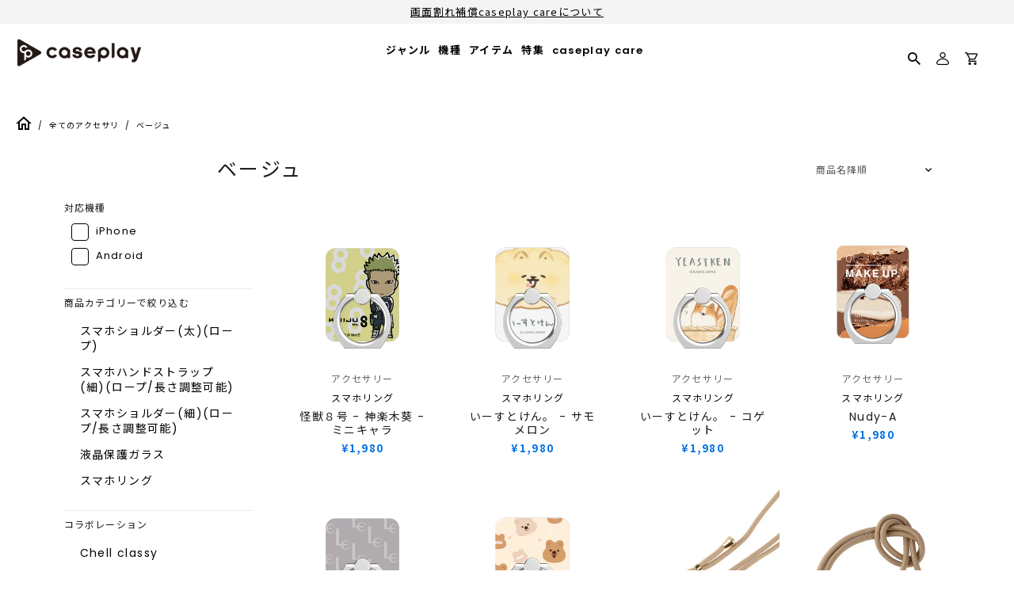

--- FILE ---
content_type: text/html; charset=utf-8
request_url: https://caseplay.shop/collections/allaccessories/cl_%E3%83%99%E3%83%BC%E3%82%B8%E3%83%A5
body_size: 107709
content:
<!doctype html>
<!--[if IE 9]>
<html class="ie9 no-js" lang="ja"> <![endif]-->
<!--[if (gt IE 9)|!(IE)]><!-->
<html class="no-js" lang="ja"> <!--<![endif]-->
<head>


               <script type='text/javascript'>var easylockdownLocationDisabled = true;</script> <script type='text/javascript' src='//caseplay.shop/apps/easylockdown/easylockdown-1.0.8.min.js' data-no-instant></script> <script type='text/javascript'>if( typeof InstantClick == 'object' ) easylockdown.clearData();</script> <style type="text/css">#easylockdown-password-form{padding:30px 0;text-align:center}#easylockdown-wrapper,.easylockdown-form-holder{display:inline-block}#easylockdown-password{vertical-align:top;margin-bottom:16px;padding:8px 15px;line-height:1.2em;outline:0;box-shadow:none}#easylockdown-password-error{display:none;color:#fb8077;text-align:left}#easylockdown-password-error.easylockdown-error{border:1px solid #fb8077}#easylockdown-password-form-button:not(.easylockdown-native-styles){vertical-align:top;display:inline-block!important;height:auto!important;padding:8px 15px;background:#777;border-radius:3px;color:#fff!important;line-height:1.2em;text-decoration:none!important}.easylockdown-instantclick-fix,.easylockdown-item-selector{position:absolute;z-index:-999;display:none;height:0;width:0;font-size:0;line-height:0}.easylockdown-collection-item[data-eld-loc-can],.easylockdown-item-selector+*,.easylockdown-item[data-eld-loc-can]{display:none}.easylockdown404-content-container{padding:50px;text-align:center}.easylockdown404-title-holder .easylockdown-title-404{display:block;margin:0 0 1rem;font-size:2rem;line-height:2.5rem}</style> 
















<script type='text/javascript'>
  if( typeof easylockdown == 'object' ) {
    easylockdown.localeRootUrl = '';
    easylockdown.routerByLocation(); 

    easylockdown.onReady(function(e){
      easylockdown.hideAllLinks();
    });
  }
</script>

















<!-- Google merchant center -->
  <meta name="google-site-verification" content="Ogquq97sToq9qQFg3UoRnOS-u2RXD8ootIrqh4Gs75g" />
<!-- End Google merchant center -->

<!-- Google merchant center -->
<meta name="google-site-verification" content="upuv98R2Luv4qG07evDmv8Q8gpi_MoJWmM58chhi3S4" />
<!-- End Google merchant center -->

<!-- GoogleSearchConsole -->
<meta name="google-site-verification" content="nkVLdEmQE3ALNwbgVpgb14y2vlqrB79Dk1fkOqnxYA8" />
<!-- End GoogleSearchConsole -->

  <link rel="preconnect" href="https://fonts.googleapis.com">
  <link rel="preconnect" href="https://fonts.gstatic.com" crossorigin>
  <link href="https://fonts.googleapis.com/css2?family=Poppins:wght@400;600&display=swap" rel="stylesheet">
  
  <script src="//caseplay.shop/cdn/shop/t/90/assets/jquery-3.1.1.min.js?v=87668128619264564951733710413" type="text/javascript"></script>
  
  <style>
    @font-face {
      font-family: 'Noto Sans JP';
      font-style: normal;
      font-weight: 400;
      font-display: swap;
      src: url(//caseplay.shop/cdn/shop/t/90/assets/NotoSansCJKjp-Regular.otf?v=129257792617175249981733710414) format('otf');
    }
    @font-face {
      font-family: 'Noto Sans JP';
      font-style: normal;
      font-weight: 600;
      font-display: swap;
      src: url(//caseplay.shop/cdn/shop/t/90/assets/NotoSansCJKjp-Medium.otf?v=38421140579332973971733710414) format('otf');
    }
    @font-face {
      font-family: 'Noto Sans JP';
      font-style: bold;
      font-weight: 900;
      font-display: swap;
      src: url(//caseplay.shop/cdn/shop/t/90/assets/NotoSansCJKjp-Bold.otf?v=94322422601638329301733710414) format('otf');
    }
  </style>
  <script>
    const theme_accessToken = '7162d6c1841acd113c4aae113ecc7839';
    var handle = 'allaccessories';
  </script>

  
  <script src="//caseplay.shop/cdn/shopifycloud/storefront/assets/themes_support/api.jquery-7ab1a3a4.js" type="text/javascript"></script>
  
  <meta charset="utf-8">
<meta http-equiv="X-UA-Compatible" content="IE=edge,chrome=1">
<title>
  全てのアクセサリ
</title>
<meta name="description" content=""/>

  <link rel="shortcut icon" href="//caseplay.shop/cdn/shop/files/caseplay_sns_32x32.svg?v=1693185535" type="image">

<meta name="keywords" content="スマホケース">
<link rel="canonical" href="https://caseplay.shop/collections/allaccessories/cl_%e3%83%99%e3%83%bc%e3%82%b8%e3%83%a5"/>
<meta name="viewport" content="width=device-width"/>
<meta property="og:site_name" content="スマートフォンアクセサリーショップ｜caseplay">
<meta property="og:url" content="https://caseplay.shop/collections/allaccessories/cl_%e3%83%99%e3%83%bc%e3%82%b8%e3%83%a5">
<meta name="twitter:url" content="https://caseplay.shop/collections/allaccessories/cl_%e3%83%99%e3%83%bc%e3%82%b8%e3%83%a5">
<meta name="twitter:card" content="summary">
<meta property="og:description" content="">
<meta property="twitter:description" content="">

  <meta property="og:type" content="website">
  <meta property="og:title" content="全てのアクセサリ">
  <meta name="twitter:title" content="全てのアクセサリ">



  <meta name="twitter:site" content="@caseplay_jp">




  <script>window.performance && window.performance.mark && window.performance.mark('shopify.content_for_header.start');</script><meta name="google-site-verification" content="X1B9k-FE0YoWC931znJKc9FHOJmsMvvT-fX18Tx8I0Q">
<meta name="facebook-domain-verification" content="kv00lmoc19hhlaq5j47beg3ot7tkkx">
<meta id="shopify-digital-wallet" name="shopify-digital-wallet" content="/58340344015/digital_wallets/dialog">
<meta name="shopify-checkout-api-token" content="5e312385e173aa05c47867fc7d2f90d0">
<meta id="in-context-paypal-metadata" data-shop-id="58340344015" data-venmo-supported="false" data-environment="production" data-locale="ja_JP" data-paypal-v4="true" data-currency="JPY">
<link rel="alternate" type="application/atom+xml" title="Feed" href="/collections/allaccessories/cl_%E3%83%99%E3%83%BC%E3%82%B8%E3%83%A5.atom" />
<link rel="alternate" type="application/json+oembed" href="https://caseplay.shop/collections/allaccessories/cl_%e3%83%99%e3%83%bc%e3%82%b8%e3%83%a5.oembed">
<script async="async" src="/checkouts/internal/preloads.js?locale=ja-JP"></script>
<script id="apple-pay-shop-capabilities" type="application/json">{"shopId":58340344015,"countryCode":"JP","currencyCode":"JPY","merchantCapabilities":["supports3DS"],"merchantId":"gid:\/\/shopify\/Shop\/58340344015","merchantName":"スマートフォンアクセサリーショップ｜caseplay","requiredBillingContactFields":["postalAddress","email","phone"],"requiredShippingContactFields":["postalAddress","email","phone"],"shippingType":"shipping","supportedNetworks":["visa","masterCard","amex","jcb","discover"],"total":{"type":"pending","label":"スマートフォンアクセサリーショップ｜caseplay","amount":"1.00"},"shopifyPaymentsEnabled":true,"supportsSubscriptions":true}</script>
<script id="shopify-features" type="application/json">{"accessToken":"5e312385e173aa05c47867fc7d2f90d0","betas":["rich-media-storefront-analytics"],"domain":"caseplay.shop","predictiveSearch":false,"shopId":58340344015,"locale":"ja"}</script>
<script>var Shopify = Shopify || {};
Shopify.shop = "caseplay-shop.myshopify.com";
Shopify.locale = "ja";
Shopify.currency = {"active":"JPY","rate":"1.0"};
Shopify.country = "JP";
Shopify.theme = {"name":"shopify-theme-caseplay\/release1209_2","id":131672047823,"schema_name":"Capital","schema_version":"4.4.1","theme_store_id":null,"role":"main"};
Shopify.theme.handle = "null";
Shopify.theme.style = {"id":null,"handle":null};
Shopify.cdnHost = "caseplay.shop/cdn";
Shopify.routes = Shopify.routes || {};
Shopify.routes.root = "/";</script>
<script type="module">!function(o){(o.Shopify=o.Shopify||{}).modules=!0}(window);</script>
<script>!function(o){function n(){var o=[];function n(){o.push(Array.prototype.slice.apply(arguments))}return n.q=o,n}var t=o.Shopify=o.Shopify||{};t.loadFeatures=n(),t.autoloadFeatures=n()}(window);</script>
<script id="shop-js-analytics" type="application/json">{"pageType":"collection"}</script>
<script defer="defer" async type="module" src="//caseplay.shop/cdn/shopifycloud/shop-js/modules/v2/client.init-shop-cart-sync_CHE6QNUr.ja.esm.js"></script>
<script defer="defer" async type="module" src="//caseplay.shop/cdn/shopifycloud/shop-js/modules/v2/chunk.common_D98kRh4-.esm.js"></script>
<script defer="defer" async type="module" src="//caseplay.shop/cdn/shopifycloud/shop-js/modules/v2/chunk.modal_BNwoMci-.esm.js"></script>
<script type="module">
  await import("//caseplay.shop/cdn/shopifycloud/shop-js/modules/v2/client.init-shop-cart-sync_CHE6QNUr.ja.esm.js");
await import("//caseplay.shop/cdn/shopifycloud/shop-js/modules/v2/chunk.common_D98kRh4-.esm.js");
await import("//caseplay.shop/cdn/shopifycloud/shop-js/modules/v2/chunk.modal_BNwoMci-.esm.js");

  window.Shopify.SignInWithShop?.initShopCartSync?.({"fedCMEnabled":true,"windoidEnabled":true});

</script>
<script>(function() {
  var isLoaded = false;
  function asyncLoad() {
    if (isLoaded) return;
    isLoaded = true;
    var urls = ["https:\/\/instafeed.nfcube.com\/cdn\/4c6428746c50dc3b7d15ac6bdec20473.js?shop=caseplay-shop.myshopify.com","\/\/open-signin.okasconcepts.com\/js\/resource.js?shop=caseplay-shop.myshopify.com","https:\/\/gift-script-pr.pages.dev\/script.js?shop=caseplay-shop.myshopify.com"];
    for (var i = 0; i < urls.length; i++) {
      var s = document.createElement('script');
      s.type = 'text/javascript';
      s.async = true;
      s.src = urls[i];
      var x = document.getElementsByTagName('script')[0];
      x.parentNode.insertBefore(s, x);
    }
  };
  if(window.attachEvent) {
    window.attachEvent('onload', asyncLoad);
  } else {
    window.addEventListener('load', asyncLoad, false);
  }
})();</script>
<script id="__st">var __st={"a":58340344015,"offset":32400,"reqid":"f579f1d1-4d5a-4ed4-8d56-7402ce1d0092-1769689107","pageurl":"caseplay.shop\/collections\/allaccessories\/cl_%E3%83%99%E3%83%BC%E3%82%B8%E3%83%A5","u":"d2c4c952823c","p":"collection","rtyp":"collection","rid":280120656079};</script>
<script>window.ShopifyPaypalV4VisibilityTracking = true;</script>
<script id="captcha-bootstrap">!function(){'use strict';const t='contact',e='account',n='new_comment',o=[[t,t],['blogs',n],['comments',n],[t,'customer']],c=[[e,'customer_login'],[e,'guest_login'],[e,'recover_customer_password'],[e,'create_customer']],r=t=>t.map((([t,e])=>`form[action*='/${t}']:not([data-nocaptcha='true']) input[name='form_type'][value='${e}']`)).join(','),a=t=>()=>t?[...document.querySelectorAll(t)].map((t=>t.form)):[];function s(){const t=[...o],e=r(t);return a(e)}const i='password',u='form_key',d=['recaptcha-v3-token','g-recaptcha-response','h-captcha-response',i],f=()=>{try{return window.sessionStorage}catch{return}},m='__shopify_v',_=t=>t.elements[u];function p(t,e,n=!1){try{const o=window.sessionStorage,c=JSON.parse(o.getItem(e)),{data:r}=function(t){const{data:e,action:n}=t;return t[m]||n?{data:e,action:n}:{data:t,action:n}}(c);for(const[e,n]of Object.entries(r))t.elements[e]&&(t.elements[e].value=n);n&&o.removeItem(e)}catch(o){console.error('form repopulation failed',{error:o})}}const l='form_type',E='cptcha';function T(t){t.dataset[E]=!0}const w=window,h=w.document,L='Shopify',v='ce_forms',y='captcha';let A=!1;((t,e)=>{const n=(g='f06e6c50-85a8-45c8-87d0-21a2b65856fe',I='https://cdn.shopify.com/shopifycloud/storefront-forms-hcaptcha/ce_storefront_forms_captcha_hcaptcha.v1.5.2.iife.js',D={infoText:'hCaptchaによる保護',privacyText:'プライバシー',termsText:'利用規約'},(t,e,n)=>{const o=w[L][v],c=o.bindForm;if(c)return c(t,g,e,D).then(n);var r;o.q.push([[t,g,e,D],n]),r=I,A||(h.body.append(Object.assign(h.createElement('script'),{id:'captcha-provider',async:!0,src:r})),A=!0)});var g,I,D;w[L]=w[L]||{},w[L][v]=w[L][v]||{},w[L][v].q=[],w[L][y]=w[L][y]||{},w[L][y].protect=function(t,e){n(t,void 0,e),T(t)},Object.freeze(w[L][y]),function(t,e,n,w,h,L){const[v,y,A,g]=function(t,e,n){const i=e?o:[],u=t?c:[],d=[...i,...u],f=r(d),m=r(i),_=r(d.filter((([t,e])=>n.includes(e))));return[a(f),a(m),a(_),s()]}(w,h,L),I=t=>{const e=t.target;return e instanceof HTMLFormElement?e:e&&e.form},D=t=>v().includes(t);t.addEventListener('submit',(t=>{const e=I(t);if(!e)return;const n=D(e)&&!e.dataset.hcaptchaBound&&!e.dataset.recaptchaBound,o=_(e),c=g().includes(e)&&(!o||!o.value);(n||c)&&t.preventDefault(),c&&!n&&(function(t){try{if(!f())return;!function(t){const e=f();if(!e)return;const n=_(t);if(!n)return;const o=n.value;o&&e.removeItem(o)}(t);const e=Array.from(Array(32),(()=>Math.random().toString(36)[2])).join('');!function(t,e){_(t)||t.append(Object.assign(document.createElement('input'),{type:'hidden',name:u})),t.elements[u].value=e}(t,e),function(t,e){const n=f();if(!n)return;const o=[...t.querySelectorAll(`input[type='${i}']`)].map((({name:t})=>t)),c=[...d,...o],r={};for(const[a,s]of new FormData(t).entries())c.includes(a)||(r[a]=s);n.setItem(e,JSON.stringify({[m]:1,action:t.action,data:r}))}(t,e)}catch(e){console.error('failed to persist form',e)}}(e),e.submit())}));const S=(t,e)=>{t&&!t.dataset[E]&&(n(t,e.some((e=>e===t))),T(t))};for(const o of['focusin','change'])t.addEventListener(o,(t=>{const e=I(t);D(e)&&S(e,y())}));const B=e.get('form_key'),M=e.get(l),P=B&&M;t.addEventListener('DOMContentLoaded',(()=>{const t=y();if(P)for(const e of t)e.elements[l].value===M&&p(e,B);[...new Set([...A(),...v().filter((t=>'true'===t.dataset.shopifyCaptcha))])].forEach((e=>S(e,t)))}))}(h,new URLSearchParams(w.location.search),n,t,e,['guest_login'])})(!0,!0)}();</script>
<script integrity="sha256-4kQ18oKyAcykRKYeNunJcIwy7WH5gtpwJnB7kiuLZ1E=" data-source-attribution="shopify.loadfeatures" defer="defer" src="//caseplay.shop/cdn/shopifycloud/storefront/assets/storefront/load_feature-a0a9edcb.js" crossorigin="anonymous"></script>
<script data-source-attribution="shopify.dynamic_checkout.dynamic.init">var Shopify=Shopify||{};Shopify.PaymentButton=Shopify.PaymentButton||{isStorefrontPortableWallets:!0,init:function(){window.Shopify.PaymentButton.init=function(){};var t=document.createElement("script");t.src="https://caseplay.shop/cdn/shopifycloud/portable-wallets/latest/portable-wallets.ja.js",t.type="module",document.head.appendChild(t)}};
</script>
<script data-source-attribution="shopify.dynamic_checkout.buyer_consent">
  function portableWalletsHideBuyerConsent(e){var t=document.getElementById("shopify-buyer-consent"),n=document.getElementById("shopify-subscription-policy-button");t&&n&&(t.classList.add("hidden"),t.setAttribute("aria-hidden","true"),n.removeEventListener("click",e))}function portableWalletsShowBuyerConsent(e){var t=document.getElementById("shopify-buyer-consent"),n=document.getElementById("shopify-subscription-policy-button");t&&n&&(t.classList.remove("hidden"),t.removeAttribute("aria-hidden"),n.addEventListener("click",e))}window.Shopify?.PaymentButton&&(window.Shopify.PaymentButton.hideBuyerConsent=portableWalletsHideBuyerConsent,window.Shopify.PaymentButton.showBuyerConsent=portableWalletsShowBuyerConsent);
</script>
<script data-source-attribution="shopify.dynamic_checkout.cart.bootstrap">document.addEventListener("DOMContentLoaded",(function(){function t(){return document.querySelector("shopify-accelerated-checkout-cart, shopify-accelerated-checkout")}if(t())Shopify.PaymentButton.init();else{new MutationObserver((function(e,n){t()&&(Shopify.PaymentButton.init(),n.disconnect())})).observe(document.body,{childList:!0,subtree:!0})}}));
</script>
<script id='scb4127' type='text/javascript' async='' src='https://caseplay.shop/cdn/shopifycloud/privacy-banner/storefront-banner.js'></script><link id="shopify-accelerated-checkout-styles" rel="stylesheet" media="screen" href="https://caseplay.shop/cdn/shopifycloud/portable-wallets/latest/accelerated-checkout-backwards-compat.css" crossorigin="anonymous">
<style id="shopify-accelerated-checkout-cart">
        #shopify-buyer-consent {
  margin-top: 1em;
  display: inline-block;
  width: 100%;
}

#shopify-buyer-consent.hidden {
  display: none;
}

#shopify-subscription-policy-button {
  background: none;
  border: none;
  padding: 0;
  text-decoration: underline;
  font-size: inherit;
  cursor: pointer;
}

#shopify-subscription-policy-button::before {
  box-shadow: none;
}

      </style>

<script>window.performance && window.performance.mark && window.performance.mark('shopify.content_for_header.end');</script>
  <meta name="google-site-verification" content="G2PrboFObNwP6thS-Z7tVxPy4NQJaIjz7LmGFRhkhcw" />

  <link href="//caseplay.shop/cdn/shop/t/90/assets/modaal.min.css?v=49934677491947111211733710413" rel="stylesheet" type="text/css" media="all" />
  <link href="//caseplay.shop/cdn/shop/t/90/assets/caseplay_common.css?v=1072345336314623421768555939" rel="stylesheet" type="text/css" media="all" />
  <link href="//caseplay.shop/cdn/shop/t/90/assets/caseplay_custom.css?v=43583646599249705281747119024" rel="stylesheet" type="text/css" media="all" />

  <script>
  window.Theme = {};
  Theme = {"accessToken":"7162d6c1841acd113c4aae113ecc7839","colorAccent":"#3bedaf","colorBackground":"#ffffff","colorBody":"#555555","colorBorder":"#ebebeb","colorHeader":"#1a1a1a","colorHeaderBackground":"#ffffff","colorHeaderText":"#1a1a1a","primaryFont":{"error":"json not allowed for this object"},"secondaryFont":{"error":"json not allowed for this object"},"buttonFontWeight":"bolder","breadcrumbs":true,"productItemAspect":"1","productBrand":false,"productItemVendorCollection":false,"productColorSwatches":"Color","productSizeSwatches":"Size","productStockLevel":0,"productHover":"0","shareLine":true,"shareFacebook":true,"shareTwitter":true,"sharePinterest":true,"shareGoogle":false,"shareFancy":false,"socialLine":"http:\/\/nav.cx\/fdnskkI","socialBehance":"","socialDribbble":"","socialFacebook":"https:\/\/www.facebook.com\/caseplayjam\/","socialFlickr":"","socialGoogle":"","socialInstagram":"https:\/\/www.instagram.com\/caseplay_jp\/","socialLinkedin":"","socialMedium":"","socialPinterest":"","socialProducthunt":"","socialRss":"","socialTumblr":"","socialTwitter":"https:\/\/twitter.com\/caseplay_jp","socialVimeo":"","socialYoutube":"","favicon":"\/\/caseplay.shop\/cdn\/shop\/files\/caseplay_sns.svg?v=1693185535","currencySwitcher":false,"currency-switcher-format":"money_with_currency_format","currency-switcher-supported-currencies":"JPY","app_wk_enabled":false,"app_wk_login_required":false,"app_wk_icon":"heart","app_wk_col_bg_shape":"square","app_wk_share_position":"top","app_wk_products_per_row":"4","cross-sell_display-new":true,"cross-sell_display":true,"cross-sell01_image":"\/\/caseplay.shop\/cdn\/shop\/files\/iPhone13.png?v=1671592962","cross-sell01_url":"\/collections\/h1_pg","cross-sell01_text":"液晶保護ガラス","cross-sell01_sub-price":"","cross-sell01_price":"2,480","cross-sell02_image":"\/\/caseplay.shop\/cdn\/shop\/files\/sp-strap.jpg?v=1671592992","cross-sell02_url":"\/collections\/strap","cross-sell02_text":"ストラップ","cross-sell02_sub-price":"","cross-sell02_price":"1,980","cross-sell03_image":"\/\/caseplay.shop\/cdn\/shop\/files\/airpods-case.png?v=1671593002","cross-sell03_url":"\/collections\/airpods-case","cross-sell03_text":"AirPodsケース","cross-sell03_sub-price":"","cross-sell03_price":"2,480","cross-sell04_image":"\/\/caseplay.shop\/cdn\/shop\/files\/sp-ring.png?v=1671593016","cross-sell04_url":"\/collections\/smartphone-ring","cross-sell04_text":"スマホリング","cross-sell04_sub-price":"","cross-sell04_price":"1,480","cross-sell05_text":"","cross-sell05_sub-price":"","cross-sell05_price":"","cross-sell06_text":"","cross-sell06_sub-price":"","cross-sell06_price":"","checkout_header_image":null,"checkout_logo_image":"\/\/caseplay.shop\/cdn\/shop\/files\/caseplay_logo_1cc2ee31-d2d6-4606-8b9d-7f6768d083f0.png?v=1696488203","checkout_logo_position":"center","checkout_logo_size":"large","checkout_body_background_image":null,"checkout_body_background_color":"#fff","checkout_input_background_color_mode":"white","checkout_sidebar_background_image":null,"checkout_sidebar_background_color":"#fafafa","checkout_heading_font":"-apple-system, BlinkMacSystemFont, 'Segoe UI', Roboto, Helvetica, Arial, sans-serif, 'Apple Color Emoji', 'Segoe UI Emoji', 'Segoe UI Symbol'","checkout_body_font":"-apple-system, BlinkMacSystemFont, 'Segoe UI', Roboto, Helvetica, Arial, sans-serif, 'Apple Color Emoji', 'Segoe UI Emoji', 'Segoe UI Symbol'","checkout_accent_color":"#197bbd","checkout_button_color":"#197bbd","checkout_error_color":"#e32c2b","headerAccountContact":true,"customer_layout":"customer_area"};
  Theme.moneyFormat = "¥{{amount_no_decimals}}";

  

  

  Theme.localization = {};

  Theme.localization.account = {
    addressConfirmDelete: '住所を削除してよろしいですか？',
    addressSelectProvince: '都道府県'
  };

  Theme.localization.header = {
    percentOff: '*percent* OFF'
  };

  Theme.localization.modules = {
    instagram: {
      followUs: ''
    }
  }

  Theme.localization.collection = {
    brand: 'ブランド',
    type: 'タイプ'
  };

  Theme.localization.product = {
    addToCart: 'カートに追加',
    soldOut: '現在、販売しておりません。',
    onSale: '',
    unavailable: '',
    added: '*item*をカートに追加しました',
    and_up: '',
    lowStock: '',
    viewProduct: '商品を見る',
    percentOff: '*percent* OFF'
  };

  Theme.localization.cart = {
    itemRemoved: '{{ product_title }}をカートから削除しました',
    shipping: {
      submit: '',
      calculating: '',
      rate: '',
      rateMultiple: '',
      rateEmpty: '',
      rateValues: ''
    }
  };

  Theme.localization.search = {
    empty: '該当商品がありません',
    viewAll: '検索結果をすべて確認する'
  };
</script>


  <script>
    
    
    
    
    var gsf_conversion_data = {page_type : 'category', event : 'view_item_list', data : {product_data : [{variant_id : 44217758875855, product_id : 7613658529999, name : "スマホリング［ 怪獣８号 - 神楽木葵 - ミニキャラ ］", price : "1980", currency : "JPY", sku : "SR_SRPC_CL11C0001D001667-25_n000", brand : "スマートフォンアクセサリーショップ｜caseplay", variant : "Default Title", category : "スマホリング"}, {variant_id : 43289076334799, product_id : 7337581707471, name : "スマホリング［ いーすとけん。 - サモメロン ］", price : "1980", currency : "JPY", sku : "SR_SRPC_CL11C0001D001389-11_n000", brand : "スマートフォンアクセサリーショップ｜caseplay", variant : "Default Title", category : "スマホリング"}, {variant_id : 43289076433103, product_id : 7337581805775, name : "スマホリング［ いーすとけん。 - コゲット ］", price : "1980", currency : "JPY", sku : "SR_SRPC_CL11C0001D001390-11_n000", brand : "スマートフォンアクセサリーショップ｜caseplay", variant : "Default Title", category : "スマホリング"}, {variant_id : 41853594140879, product_id : 7033874841807, name : "スマホリング［ Nudy-A ］", price : "1980", currency : "JPY", sku : "SR_SRPC_CL11C0001D000151-11_n000", brand : "スマホリング", variant : "Default Title", category : "スマホリング"}], total_price :"7920"}};
    
</script>

  <meta name="p:domain_verify" content="87db11702c878456ef838f866811b268"/>

  

  <!-- Twitter conversion tracking base code -->
  <script>
  !function(e,t,n,s,u,a){e.twq||(s=e.twq=function(){s.exe?s.exe.apply(s,arguments):s.queue.push(arguments);
  },s.version='1.1',s.queue=[],u=t.createElement(n),u.async=!0,u.src='https://static.ads-twitter.com/uwt.js',
  a=t.getElementsByTagName(n)[0],a.parentNode.insertBefore(u,a))}(window,document,'script');
  twq('config','ok5sv');
  </script>
  <!-- End Twitter conversion tracking base code -->

  <!-- Meta Pixel Code -->
  <script>
  !function(f,b,e,v,n,t,s)
  {if(f.fbq)return;n=f.fbq=function(){n.callMethod?
  n.callMethod.apply(n,arguments):n.queue.push(arguments)};
  if(!f._fbq)f._fbq=n;n.push=n;n.loaded=!0;n.version='2.0';
  n.queue=[];t=b.createElement(e);t.async=!0;
  t.src=v;s=b.getElementsByTagName(e)[0];
  s.parentNode.insertBefore(t,s)}(window, document,'script',
  'https://connect.facebook.net/en_US/fbevents.js');
  fbq('init', '435933942055296');
  fbq('track', 'PageView');
  </script>
  <noscript><img height="1" width="1" style="display:none"
  src="https://www.facebook.com/tr?id=435933942055296&ev=PageView&noscript=1"
  /></noscript>
  <!-- End Meta Pixel Code -->

  

<!-- BEGIN app block: shopify://apps/order-limits/blocks/ruffruff-order-limits/56fb9d8f-3621-4732-8425-5c64262bef41 --><!-- BEGIN app snippet: settings-json -->
<style data-shopify>
  .ruffruff-order-limits__product-messages {
    background-color: #FFFFFF !important;
    border: 1px solid #121212 !important;
    color: #121212 !important;
  }
</style>

<!-- cached at 1769689108 -->
<script id='ruffruff-order-limits-settings-json' type='application/json'>{"alertMessageModalEnabled": false,"productMessagePosition": "above"}</script>
<!-- END app snippet --><!-- BEGIN app snippet: product-quantity-rules-json -->
<!-- cached at 1769689108 -->
<script id='ruffruff-order-limits-product-quantity-rules-json' type='application/json'>[]</script>
<!-- END app snippet --><!-- BEGIN app snippet: price-rules-json -->
<!-- cached at 1769689108 -->
<script id='ruffruff-order-limits-price-rules-json' type='application/json'>[{"collectionIds": ["305493737679"],"eligibleItems": "collections","id": "40634482895","max": 1.0,"min": 0.0,"productIds": [],"productMessage": "","productTags": [],"productVariantIds": []}]</script>
<!-- END app snippet --><!-- BEGIN app snippet: bundle-rules-json -->
<!-- cached at 1769689108 -->
<script id='ruffruff-order-limits-bundle-rules-json' type='application/json'>[{"collectionIds": ["304844275919"],"eligibleItems": "collections","id": "38812090575","productIds": [],"productMessage": "この商品は他の商品と一緒に購入することができません。","productTags": [],"productVariantIds": []},{"collectionIds": ["306495488207"],"eligibleItems": "collections","id": "47176777935","productIds": [],"productMessage": "こちらの商品は、他の商品と一緒に購入することができません。","productTags": [],"productVariantIds": []},{"collectionIds": ["306732335311"],"eligibleItems": "collections","id": "44852150479","productIds": [],"productMessage": "こちらの商品は、他の商品と一緒に購入することができません。","productTags": [],"productVariantIds": []},{"collectionIds": ["304948871375"],"eligibleItems": "collections","id": "38771720399","productIds": [],"productMessage": "こちらの商品は、他の商品と一緒に購入することができません。","productTags": [],"productVariantIds": []},{"collectionIds": ["305493737679"],"eligibleItems": "collections","id": "40208367823","productIds": [],"productMessage": "こちらの商品は、他の商品と一緒に購入することができません。","productTags": [],"productVariantIds": []},{"collectionIds": ["296907243727"],"eligibleItems": "collections","id": "36016521423","productIds": [],"productMessage": "","productTags": [],"productVariantIds": []}]</script>
<!-- END app snippet --><!-- BEGIN app snippet: customer-rules-json -->
<!-- cached at 1769689108 -->
<script id='ruffruff-order-limits-customer-rules-json' type='application/json'>[]</script>
<!-- END app snippet --><!-- BEGIN app snippet: weight-rules-json -->
<!-- cached at 1769689108 -->
<script id='ruffruff-order-limits-weight-rules-json' type='application/json'>[]</script>
<!-- END app snippet --><!-- BEGIN app snippet: vite-tag -->


<!-- END app snippet --><!-- BEGIN app snippet: vite-tag -->


  <script src="https://cdn.shopify.com/extensions/019bf90d-89d8-716c-8021-a257ef3e52b2/ruffruff-order-limits-134/assets/entry-C7CLRJ12.js" type="module" crossorigin="anonymous"></script>
  <link rel="modulepreload" href="https://cdn.shopify.com/extensions/019bf90d-89d8-716c-8021-a257ef3e52b2/ruffruff-order-limits-134/assets/getShopifyRootUrl-BAFHm-cu.js" crossorigin="anonymous">
  <link rel="modulepreload" href="https://cdn.shopify.com/extensions/019bf90d-89d8-716c-8021-a257ef3e52b2/ruffruff-order-limits-134/assets/constants-Zwc9dJOo.js" crossorigin="anonymous">
  <link href="//cdn.shopify.com/extensions/019bf90d-89d8-716c-8021-a257ef3e52b2/ruffruff-order-limits-134/assets/entry-eUVkEetz.css" rel="stylesheet" type="text/css" media="all" />

<!-- END app snippet -->
<!-- END app block --><script src="https://cdn.shopify.com/extensions/98609345-6027-4701-9e3f-4907c6a214d4/promolayer-11/assets/promolayer_loader.js" type="text/javascript" defer="defer"></script>
<meta property="og:image" content="https://cdn.shopify.com/s/files/1/0583/4034/4015/files/caseplay_description_d1a09e1c-e0d2-4e29-9493-a7b199a57634.png?v=1696323753" />
<meta property="og:image:secure_url" content="https://cdn.shopify.com/s/files/1/0583/4034/4015/files/caseplay_description_d1a09e1c-e0d2-4e29-9493-a7b199a57634.png?v=1696323753" />
<meta property="og:image:width" content="1200" />
<meta property="og:image:height" content="628" />
<link href="https://monorail-edge.shopifysvc.com" rel="dns-prefetch">
<script>(function(){if ("sendBeacon" in navigator && "performance" in window) {try {var session_token_from_headers = performance.getEntriesByType('navigation')[0].serverTiming.find(x => x.name == '_s').description;} catch {var session_token_from_headers = undefined;}var session_cookie_matches = document.cookie.match(/_shopify_s=([^;]*)/);var session_token_from_cookie = session_cookie_matches && session_cookie_matches.length === 2 ? session_cookie_matches[1] : "";var session_token = session_token_from_headers || session_token_from_cookie || "";function handle_abandonment_event(e) {var entries = performance.getEntries().filter(function(entry) {return /monorail-edge.shopifysvc.com/.test(entry.name);});if (!window.abandonment_tracked && entries.length === 0) {window.abandonment_tracked = true;var currentMs = Date.now();var navigation_start = performance.timing.navigationStart;var payload = {shop_id: 58340344015,url: window.location.href,navigation_start,duration: currentMs - navigation_start,session_token,page_type: "collection"};window.navigator.sendBeacon("https://monorail-edge.shopifysvc.com/v1/produce", JSON.stringify({schema_id: "online_store_buyer_site_abandonment/1.1",payload: payload,metadata: {event_created_at_ms: currentMs,event_sent_at_ms: currentMs}}));}}window.addEventListener('pagehide', handle_abandonment_event);}}());</script>
<script id="web-pixels-manager-setup">(function e(e,d,r,n,o){if(void 0===o&&(o={}),!Boolean(null===(a=null===(i=window.Shopify)||void 0===i?void 0:i.analytics)||void 0===a?void 0:a.replayQueue)){var i,a;window.Shopify=window.Shopify||{};var t=window.Shopify;t.analytics=t.analytics||{};var s=t.analytics;s.replayQueue=[],s.publish=function(e,d,r){return s.replayQueue.push([e,d,r]),!0};try{self.performance.mark("wpm:start")}catch(e){}var l=function(){var e={modern:/Edge?\/(1{2}[4-9]|1[2-9]\d|[2-9]\d{2}|\d{4,})\.\d+(\.\d+|)|Firefox\/(1{2}[4-9]|1[2-9]\d|[2-9]\d{2}|\d{4,})\.\d+(\.\d+|)|Chrom(ium|e)\/(9{2}|\d{3,})\.\d+(\.\d+|)|(Maci|X1{2}).+ Version\/(15\.\d+|(1[6-9]|[2-9]\d|\d{3,})\.\d+)([,.]\d+|)( \(\w+\)|)( Mobile\/\w+|) Safari\/|Chrome.+OPR\/(9{2}|\d{3,})\.\d+\.\d+|(CPU[ +]OS|iPhone[ +]OS|CPU[ +]iPhone|CPU IPhone OS|CPU iPad OS)[ +]+(15[._]\d+|(1[6-9]|[2-9]\d|\d{3,})[._]\d+)([._]\d+|)|Android:?[ /-](13[3-9]|1[4-9]\d|[2-9]\d{2}|\d{4,})(\.\d+|)(\.\d+|)|Android.+Firefox\/(13[5-9]|1[4-9]\d|[2-9]\d{2}|\d{4,})\.\d+(\.\d+|)|Android.+Chrom(ium|e)\/(13[3-9]|1[4-9]\d|[2-9]\d{2}|\d{4,})\.\d+(\.\d+|)|SamsungBrowser\/([2-9]\d|\d{3,})\.\d+/,legacy:/Edge?\/(1[6-9]|[2-9]\d|\d{3,})\.\d+(\.\d+|)|Firefox\/(5[4-9]|[6-9]\d|\d{3,})\.\d+(\.\d+|)|Chrom(ium|e)\/(5[1-9]|[6-9]\d|\d{3,})\.\d+(\.\d+|)([\d.]+$|.*Safari\/(?![\d.]+ Edge\/[\d.]+$))|(Maci|X1{2}).+ Version\/(10\.\d+|(1[1-9]|[2-9]\d|\d{3,})\.\d+)([,.]\d+|)( \(\w+\)|)( Mobile\/\w+|) Safari\/|Chrome.+OPR\/(3[89]|[4-9]\d|\d{3,})\.\d+\.\d+|(CPU[ +]OS|iPhone[ +]OS|CPU[ +]iPhone|CPU IPhone OS|CPU iPad OS)[ +]+(10[._]\d+|(1[1-9]|[2-9]\d|\d{3,})[._]\d+)([._]\d+|)|Android:?[ /-](13[3-9]|1[4-9]\d|[2-9]\d{2}|\d{4,})(\.\d+|)(\.\d+|)|Mobile Safari.+OPR\/([89]\d|\d{3,})\.\d+\.\d+|Android.+Firefox\/(13[5-9]|1[4-9]\d|[2-9]\d{2}|\d{4,})\.\d+(\.\d+|)|Android.+Chrom(ium|e)\/(13[3-9]|1[4-9]\d|[2-9]\d{2}|\d{4,})\.\d+(\.\d+|)|Android.+(UC? ?Browser|UCWEB|U3)[ /]?(15\.([5-9]|\d{2,})|(1[6-9]|[2-9]\d|\d{3,})\.\d+)\.\d+|SamsungBrowser\/(5\.\d+|([6-9]|\d{2,})\.\d+)|Android.+MQ{2}Browser\/(14(\.(9|\d{2,})|)|(1[5-9]|[2-9]\d|\d{3,})(\.\d+|))(\.\d+|)|K[Aa][Ii]OS\/(3\.\d+|([4-9]|\d{2,})\.\d+)(\.\d+|)/},d=e.modern,r=e.legacy,n=navigator.userAgent;return n.match(d)?"modern":n.match(r)?"legacy":"unknown"}(),u="modern"===l?"modern":"legacy",c=(null!=n?n:{modern:"",legacy:""})[u],f=function(e){return[e.baseUrl,"/wpm","/b",e.hashVersion,"modern"===e.buildTarget?"m":"l",".js"].join("")}({baseUrl:d,hashVersion:r,buildTarget:u}),m=function(e){var d=e.version,r=e.bundleTarget,n=e.surface,o=e.pageUrl,i=e.monorailEndpoint;return{emit:function(e){var a=e.status,t=e.errorMsg,s=(new Date).getTime(),l=JSON.stringify({metadata:{event_sent_at_ms:s},events:[{schema_id:"web_pixels_manager_load/3.1",payload:{version:d,bundle_target:r,page_url:o,status:a,surface:n,error_msg:t},metadata:{event_created_at_ms:s}}]});if(!i)return console&&console.warn&&console.warn("[Web Pixels Manager] No Monorail endpoint provided, skipping logging."),!1;try{return self.navigator.sendBeacon.bind(self.navigator)(i,l)}catch(e){}var u=new XMLHttpRequest;try{return u.open("POST",i,!0),u.setRequestHeader("Content-Type","text/plain"),u.send(l),!0}catch(e){return console&&console.warn&&console.warn("[Web Pixels Manager] Got an unhandled error while logging to Monorail."),!1}}}}({version:r,bundleTarget:l,surface:e.surface,pageUrl:self.location.href,monorailEndpoint:e.monorailEndpoint});try{o.browserTarget=l,function(e){var d=e.src,r=e.async,n=void 0===r||r,o=e.onload,i=e.onerror,a=e.sri,t=e.scriptDataAttributes,s=void 0===t?{}:t,l=document.createElement("script"),u=document.querySelector("head"),c=document.querySelector("body");if(l.async=n,l.src=d,a&&(l.integrity=a,l.crossOrigin="anonymous"),s)for(var f in s)if(Object.prototype.hasOwnProperty.call(s,f))try{l.dataset[f]=s[f]}catch(e){}if(o&&l.addEventListener("load",o),i&&l.addEventListener("error",i),u)u.appendChild(l);else{if(!c)throw new Error("Did not find a head or body element to append the script");c.appendChild(l)}}({src:f,async:!0,onload:function(){if(!function(){var e,d;return Boolean(null===(d=null===(e=window.Shopify)||void 0===e?void 0:e.analytics)||void 0===d?void 0:d.initialized)}()){var d=window.webPixelsManager.init(e)||void 0;if(d){var r=window.Shopify.analytics;r.replayQueue.forEach((function(e){var r=e[0],n=e[1],o=e[2];d.publishCustomEvent(r,n,o)})),r.replayQueue=[],r.publish=d.publishCustomEvent,r.visitor=d.visitor,r.initialized=!0}}},onerror:function(){return m.emit({status:"failed",errorMsg:"".concat(f," has failed to load")})},sri:function(e){var d=/^sha384-[A-Za-z0-9+/=]+$/;return"string"==typeof e&&d.test(e)}(c)?c:"",scriptDataAttributes:o}),m.emit({status:"loading"})}catch(e){m.emit({status:"failed",errorMsg:(null==e?void 0:e.message)||"Unknown error"})}}})({shopId: 58340344015,storefrontBaseUrl: "https://caseplay.shop",extensionsBaseUrl: "https://extensions.shopifycdn.com/cdn/shopifycloud/web-pixels-manager",monorailEndpoint: "https://monorail-edge.shopifysvc.com/unstable/produce_batch",surface: "storefront-renderer",enabledBetaFlags: ["2dca8a86"],webPixelsConfigList: [{"id":"547487951","configuration":"{\"eventPixelIdAddToCart\":\"tw-ok5sv-qnlnj\",\"eventPixelIdSiteVisit\":\"tw-ok5sv-qnlnm\",\"eventPixelIdPurchase\":\"tw-ok5sv-qnlnl\",\"eventPixelIdAddedPaymentInfo\":\"tw-ok5sv-qnlnk\",\"eventPixelIdCheckoutInitiated\":\"tw-ok5sv-qnlni\",\"eventPixelIdContentView\":\"tw-ok5sv-qnlnn\",\"eventPixelIdSearch\":\"tw-ok5sv-qnlnh\",\"basePixelId\":\"ok5sv\",\"adsAccountId\":\"18ce55kouop\",\"isDisconnected\":\"0\"}","eventPayloadVersion":"v1","runtimeContext":"STRICT","scriptVersion":"28c5dacefa9312c3f7ebd444dc3c1418","type":"APP","apiClientId":6455335,"privacyPurposes":["ANALYTICS","MARKETING","SALE_OF_DATA"],"dataSharingAdjustments":{"protectedCustomerApprovalScopes":["read_customer_address","read_customer_personal_data"]}},{"id":"351371471","configuration":"{\"config\":\"{\\\"google_tag_ids\\\":[\\\"AW-17112448654\\\",\\\"G-6H87XQXW7K\\\"],\\\"target_country\\\":\\\"JP\\\",\\\"gtag_events\\\":[{\\\"type\\\":\\\"begin_checkout\\\",\\\"action_label\\\":[\\\"AW-17112448654\\\/WcokCPud0c8aEI797N8_\\\",\\\"G-6H87XQXW7K\\\"]},{\\\"type\\\":\\\"search\\\",\\\"action_label\\\":[\\\"AW-17112448654\\\/4dc2CIee0c8aEI797N8_\\\",\\\"G-6H87XQXW7K\\\"]},{\\\"type\\\":\\\"view_item\\\",\\\"action_label\\\":[\\\"AW-17112448654\\\/FYsKCISe0c8aEI797N8_\\\",\\\"G-6H87XQXW7K\\\"]},{\\\"type\\\":\\\"purchase\\\",\\\"action_label\\\":[\\\"AW-17112448654\\\/pcOrCPid0c8aEI797N8_\\\",\\\"G-6H87XQXW7K\\\"]},{\\\"type\\\":\\\"page_view\\\",\\\"action_label\\\":[\\\"AW-17112448654\\\/a9-lCIGe0c8aEI797N8_\\\",\\\"G-6H87XQXW7K\\\"]},{\\\"type\\\":\\\"add_payment_info\\\",\\\"action_label\\\":[\\\"AW-17112448654\\\/FceWCPqf0c8aEI797N8_\\\",\\\"G-6H87XQXW7K\\\"]},{\\\"type\\\":\\\"add_to_cart\\\",\\\"action_label\\\":[\\\"AW-17112448654\\\/TdQFCP6d0c8aEI797N8_\\\",\\\"G-6H87XQXW7K\\\"]}],\\\"enable_monitoring_mode\\\":false}\"}","eventPayloadVersion":"v1","runtimeContext":"OPEN","scriptVersion":"b2a88bafab3e21179ed38636efcd8a93","type":"APP","apiClientId":1780363,"privacyPurposes":[],"dataSharingAdjustments":{"protectedCustomerApprovalScopes":["read_customer_address","read_customer_email","read_customer_name","read_customer_personal_data","read_customer_phone"]}},{"id":"78020815","configuration":"{\"pixel_id\":\"1015839670651739\",\"pixel_type\":\"facebook_pixel\"}","eventPayloadVersion":"v1","runtimeContext":"OPEN","scriptVersion":"ca16bc87fe92b6042fbaa3acc2fbdaa6","type":"APP","apiClientId":2329312,"privacyPurposes":["ANALYTICS","MARKETING","SALE_OF_DATA"],"dataSharingAdjustments":{"protectedCustomerApprovalScopes":["read_customer_address","read_customer_email","read_customer_name","read_customer_personal_data","read_customer_phone"]}},{"id":"3702991","eventPayloadVersion":"1","runtimeContext":"LAX","scriptVersion":"1","type":"CUSTOM","privacyPurposes":["ANALYTICS","MARKETING","SALE_OF_DATA"],"name":"GA4"},{"id":"38502607","eventPayloadVersion":"1","runtimeContext":"LAX","scriptVersion":"1","type":"CUSTOM","privacyPurposes":["ANALYTICS","MARKETING","SALE_OF_DATA"],"name":"GTM"},{"id":"38535375","eventPayloadVersion":"1","runtimeContext":"LAX","scriptVersion":"1","type":"CUSTOM","privacyPurposes":["ANALYTICS","MARKETING","SALE_OF_DATA"],"name":"X Conversion"},{"id":"shopify-app-pixel","configuration":"{}","eventPayloadVersion":"v1","runtimeContext":"STRICT","scriptVersion":"0450","apiClientId":"shopify-pixel","type":"APP","privacyPurposes":["ANALYTICS","MARKETING"]},{"id":"shopify-custom-pixel","eventPayloadVersion":"v1","runtimeContext":"LAX","scriptVersion":"0450","apiClientId":"shopify-pixel","type":"CUSTOM","privacyPurposes":["ANALYTICS","MARKETING"]}],isMerchantRequest: false,initData: {"shop":{"name":"スマートフォンアクセサリーショップ｜caseplay","paymentSettings":{"currencyCode":"JPY"},"myshopifyDomain":"caseplay-shop.myshopify.com","countryCode":"JP","storefrontUrl":"https:\/\/caseplay.shop"},"customer":null,"cart":null,"checkout":null,"productVariants":[],"purchasingCompany":null},},"https://caseplay.shop/cdn","1d2a099fw23dfb22ep557258f5m7a2edbae",{"modern":"","legacy":""},{"shopId":"58340344015","storefrontBaseUrl":"https:\/\/caseplay.shop","extensionBaseUrl":"https:\/\/extensions.shopifycdn.com\/cdn\/shopifycloud\/web-pixels-manager","surface":"storefront-renderer","enabledBetaFlags":"[\"2dca8a86\"]","isMerchantRequest":"false","hashVersion":"1d2a099fw23dfb22ep557258f5m7a2edbae","publish":"custom","events":"[[\"page_viewed\",{}],[\"collection_viewed\",{\"collection\":{\"id\":\"280120656079\",\"title\":\"全てのアクセサリ\",\"productVariants\":[{\"price\":{\"amount\":1980.0,\"currencyCode\":\"JPY\"},\"product\":{\"title\":\"スマホリング［ 怪獣８号 - 神楽木葵 - ミニキャラ ］\",\"vendor\":\"スマートフォンアクセサリーショップ｜caseplay\",\"id\":\"7613658529999\",\"untranslatedTitle\":\"スマホリング［ 怪獣８号 - 神楽木葵 - ミニキャラ ］\",\"url\":\"\/products\/sr_srpc_cl11c0001d001667-25_n000\",\"type\":\"スマホリング\"},\"id\":\"44217758875855\",\"image\":{\"src\":\"\/\/caseplay.shop\/cdn\/shop\/files\/SR_SRPC_CL11C0001D001667-25_n000_thumbnail1-1.png?v=1741597960\"},\"sku\":\"SR_SRPC_CL11C0001D001667-25_n000\",\"title\":\"Default Title\",\"untranslatedTitle\":\"Default Title\"},{\"price\":{\"amount\":1980.0,\"currencyCode\":\"JPY\"},\"product\":{\"title\":\"スマホリング［ いーすとけん。 - サモメロン ］\",\"vendor\":\"スマートフォンアクセサリーショップ｜caseplay\",\"id\":\"7337581707471\",\"untranslatedTitle\":\"スマホリング［ いーすとけん。 - サモメロン ］\",\"url\":\"\/products\/sr_srpc_cl11c0001d001389-11_n000\",\"type\":\"スマホリング\"},\"id\":\"43289076334799\",\"image\":{\"src\":\"\/\/caseplay.shop\/cdn\/shop\/files\/SR_SRPC_CL11C0001D001389-11_n000_thumbnail1-1.png?v=1707900823\"},\"sku\":\"SR_SRPC_CL11C0001D001389-11_n000\",\"title\":\"Default Title\",\"untranslatedTitle\":\"Default Title\"},{\"price\":{\"amount\":1980.0,\"currencyCode\":\"JPY\"},\"product\":{\"title\":\"スマホリング［ いーすとけん。 - コゲット ］\",\"vendor\":\"スマートフォンアクセサリーショップ｜caseplay\",\"id\":\"7337581805775\",\"untranslatedTitle\":\"スマホリング［ いーすとけん。 - コゲット ］\",\"url\":\"\/products\/sr_srpc_cl11c0001d001390-11_n000\",\"type\":\"スマホリング\"},\"id\":\"43289076433103\",\"image\":{\"src\":\"\/\/caseplay.shop\/cdn\/shop\/files\/SR_SRPC_CL11C0001D001390-11_n000_thumbnail1-1.png?v=1707900826\"},\"sku\":\"SR_SRPC_CL11C0001D001390-11_n000\",\"title\":\"Default Title\",\"untranslatedTitle\":\"Default Title\"},{\"price\":{\"amount\":1980.0,\"currencyCode\":\"JPY\"},\"product\":{\"title\":\"スマホリング［ Nudy-A ］\",\"vendor\":\"スマホリング\",\"id\":\"7033874841807\",\"untranslatedTitle\":\"スマホリング［ Nudy-A ］\",\"url\":\"\/products\/sr_srpc_cl11c0001d000151-11_n000\",\"type\":\"スマホリング\"},\"id\":\"41853594140879\",\"image\":{\"src\":\"\/\/caseplay.shop\/cdn\/shop\/products\/SR_SRPC_CL11C0001D000151-11_n000_thumbnail1-1.png?v=1654680247\"},\"sku\":\"SR_SRPC_CL11C0001D000151-11_n000\",\"title\":\"Default Title\",\"untranslatedTitle\":\"Default Title\"},{\"price\":{\"amount\":1980.0,\"currencyCode\":\"JPY\"},\"product\":{\"title\":\"スマホリング［ LANVIN COLLECTION - ジオメトリック ］\",\"vendor\":\"スマートフォンアクセサリーショップ｜caseplay\",\"id\":\"7556621926607\",\"untranslatedTitle\":\"スマホリング［ LANVIN COLLECTION - ジオメトリック ］\",\"url\":\"\/products\/sr_srpc_cl11c0001d001593-19_n000\",\"type\":\"スマホリング\"},\"id\":\"43992359239887\",\"image\":{\"src\":\"\/\/caseplay.shop\/cdn\/shop\/files\/SR_SRPC_CL11C0001D001593-19_n000_thumbnail1-1.png?v=1729229007\"},\"sku\":\"SR_SRPC_CL11C0001D001593-19_n000\",\"title\":\"Default Title\",\"untranslatedTitle\":\"Default Title\"},{\"price\":{\"amount\":1980.0,\"currencyCode\":\"JPY\"},\"product\":{\"title\":\"スマホリング［ KiKiQUOKKA - パターン ］\",\"vendor\":\"スマートフォンアクセサリーショップ｜caseplay\",\"id\":\"7499665178831\",\"untranslatedTitle\":\"スマホリング［ KiKiQUOKKA - パターン ］\",\"url\":\"\/products\/sr_srpc_cl11c0001d001516-19_n000\",\"type\":\"スマホリング\"},\"id\":\"43792787144911\",\"image\":{\"src\":\"\/\/caseplay.shop\/cdn\/shop\/files\/SR_SRPC_CL11C0001D001516-19_n000_thumbnail1-1.png?v=1720256981\"},\"sku\":\"SR_SRPC_CL11C0001D001516-19_n000\",\"title\":\"Default Title\",\"untranslatedTitle\":\"Default Title\"},{\"price\":{\"amount\":1980.0,\"currencyCode\":\"JPY\"},\"product\":{\"title\":\"スマホショルダー(細)(ロープ\/長さ調整可能) [ ベージュ ]\",\"vendor\":\"スマホショルダー(細)\",\"id\":\"7107596452047\",\"untranslatedTitle\":\"スマホショルダー(細)(ロープ\/長さ調整可能) [ ベージュ ]\",\"url\":\"\/products\/nk-be-11\",\"type\":\"スマホショルダー\"},\"id\":\"42165862826191\",\"image\":{\"src\":\"\/\/caseplay.shop\/cdn\/shop\/products\/img_2D_0021.jpg?v=1664328969\"},\"sku\":\"NK-BE-11\",\"title\":\"Default Title\",\"untranslatedTitle\":\"Default Title\"},{\"price\":{\"amount\":2980.0,\"currencyCode\":\"JPY\"},\"product\":{\"title\":\"スマホショルダー(太)(ロープ) [ ベージュ ]\",\"vendor\":\"スマホショルダー(太)\",\"id\":\"7107596845263\",\"untranslatedTitle\":\"スマホショルダー(太)(ロープ) [ ベージュ ]\",\"url\":\"\/products\/bnk-be-11\",\"type\":\"スマホショルダー\"},\"id\":\"42165863219407\",\"image\":{\"src\":\"\/\/caseplay.shop\/cdn\/shop\/products\/img_2D_0035.jpg?v=1664328544\"},\"sku\":\"BNK-BE-11\",\"title\":\"Default Title\",\"untranslatedTitle\":\"Default Title\"}]}}]]"});</script><script>
  window.ShopifyAnalytics = window.ShopifyAnalytics || {};
  window.ShopifyAnalytics.meta = window.ShopifyAnalytics.meta || {};
  window.ShopifyAnalytics.meta.currency = 'JPY';
  var meta = {"products":[{"id":7613658529999,"gid":"gid:\/\/shopify\/Product\/7613658529999","vendor":"スマートフォンアクセサリーショップ｜caseplay","type":"スマホリング","handle":"sr_srpc_cl11c0001d001667-25_n000","variants":[{"id":44217758875855,"price":198000,"name":"スマホリング［ 怪獣８号 - 神楽木葵 - ミニキャラ ］","public_title":null,"sku":"SR_SRPC_CL11C0001D001667-25_n000"}],"remote":false},{"id":7337581707471,"gid":"gid:\/\/shopify\/Product\/7337581707471","vendor":"スマートフォンアクセサリーショップ｜caseplay","type":"スマホリング","handle":"sr_srpc_cl11c0001d001389-11_n000","variants":[{"id":43289076334799,"price":198000,"name":"スマホリング［ いーすとけん。 - サモメロン ］","public_title":null,"sku":"SR_SRPC_CL11C0001D001389-11_n000"}],"remote":false},{"id":7337581805775,"gid":"gid:\/\/shopify\/Product\/7337581805775","vendor":"スマートフォンアクセサリーショップ｜caseplay","type":"スマホリング","handle":"sr_srpc_cl11c0001d001390-11_n000","variants":[{"id":43289076433103,"price":198000,"name":"スマホリング［ いーすとけん。 - コゲット ］","public_title":null,"sku":"SR_SRPC_CL11C0001D001390-11_n000"}],"remote":false},{"id":7033874841807,"gid":"gid:\/\/shopify\/Product\/7033874841807","vendor":"スマホリング","type":"スマホリング","handle":"sr_srpc_cl11c0001d000151-11_n000","variants":[{"id":41853594140879,"price":198000,"name":"スマホリング［ Nudy-A ］","public_title":null,"sku":"SR_SRPC_CL11C0001D000151-11_n000"}],"remote":false},{"id":7556621926607,"gid":"gid:\/\/shopify\/Product\/7556621926607","vendor":"スマートフォンアクセサリーショップ｜caseplay","type":"スマホリング","handle":"sr_srpc_cl11c0001d001593-19_n000","variants":[{"id":43992359239887,"price":198000,"name":"スマホリング［ LANVIN COLLECTION - ジオメトリック ］","public_title":null,"sku":"SR_SRPC_CL11C0001D001593-19_n000"}],"remote":false},{"id":7499665178831,"gid":"gid:\/\/shopify\/Product\/7499665178831","vendor":"スマートフォンアクセサリーショップ｜caseplay","type":"スマホリング","handle":"sr_srpc_cl11c0001d001516-19_n000","variants":[{"id":43792787144911,"price":198000,"name":"スマホリング［ KiKiQUOKKA - パターン ］","public_title":null,"sku":"SR_SRPC_CL11C0001D001516-19_n000"}],"remote":false},{"id":7107596452047,"gid":"gid:\/\/shopify\/Product\/7107596452047","vendor":"スマホショルダー(細)","type":"スマホショルダー","handle":"nk-be-11","variants":[{"id":42165862826191,"price":198000,"name":"スマホショルダー(細)(ロープ\/長さ調整可能) [ ベージュ ]","public_title":null,"sku":"NK-BE-11"}],"remote":false},{"id":7107596845263,"gid":"gid:\/\/shopify\/Product\/7107596845263","vendor":"スマホショルダー(太)","type":"スマホショルダー","handle":"bnk-be-11","variants":[{"id":42165863219407,"price":298000,"name":"スマホショルダー(太)(ロープ) [ ベージュ ]","public_title":null,"sku":"BNK-BE-11"}],"remote":false}],"page":{"pageType":"collection","resourceType":"collection","resourceId":280120656079,"requestId":"f579f1d1-4d5a-4ed4-8d56-7402ce1d0092-1769689107"}};
  for (var attr in meta) {
    window.ShopifyAnalytics.meta[attr] = meta[attr];
  }
</script>
<script class="analytics">
  (function () {
    var customDocumentWrite = function(content) {
      var jquery = null;

      if (window.jQuery) {
        jquery = window.jQuery;
      } else if (window.Checkout && window.Checkout.$) {
        jquery = window.Checkout.$;
      }

      if (jquery) {
        jquery('body').append(content);
      }
    };

    var hasLoggedConversion = function(token) {
      if (token) {
        return document.cookie.indexOf('loggedConversion=' + token) !== -1;
      }
      return false;
    }

    var setCookieIfConversion = function(token) {
      if (token) {
        var twoMonthsFromNow = new Date(Date.now());
        twoMonthsFromNow.setMonth(twoMonthsFromNow.getMonth() + 2);

        document.cookie = 'loggedConversion=' + token + '; expires=' + twoMonthsFromNow;
      }
    }

    var trekkie = window.ShopifyAnalytics.lib = window.trekkie = window.trekkie || [];
    if (trekkie.integrations) {
      return;
    }
    trekkie.methods = [
      'identify',
      'page',
      'ready',
      'track',
      'trackForm',
      'trackLink'
    ];
    trekkie.factory = function(method) {
      return function() {
        var args = Array.prototype.slice.call(arguments);
        args.unshift(method);
        trekkie.push(args);
        return trekkie;
      };
    };
    for (var i = 0; i < trekkie.methods.length; i++) {
      var key = trekkie.methods[i];
      trekkie[key] = trekkie.factory(key);
    }
    trekkie.load = function(config) {
      trekkie.config = config || {};
      trekkie.config.initialDocumentCookie = document.cookie;
      var first = document.getElementsByTagName('script')[0];
      var script = document.createElement('script');
      script.type = 'text/javascript';
      script.onerror = function(e) {
        var scriptFallback = document.createElement('script');
        scriptFallback.type = 'text/javascript';
        scriptFallback.onerror = function(error) {
                var Monorail = {
      produce: function produce(monorailDomain, schemaId, payload) {
        var currentMs = new Date().getTime();
        var event = {
          schema_id: schemaId,
          payload: payload,
          metadata: {
            event_created_at_ms: currentMs,
            event_sent_at_ms: currentMs
          }
        };
        return Monorail.sendRequest("https://" + monorailDomain + "/v1/produce", JSON.stringify(event));
      },
      sendRequest: function sendRequest(endpointUrl, payload) {
        // Try the sendBeacon API
        if (window && window.navigator && typeof window.navigator.sendBeacon === 'function' && typeof window.Blob === 'function' && !Monorail.isIos12()) {
          var blobData = new window.Blob([payload], {
            type: 'text/plain'
          });

          if (window.navigator.sendBeacon(endpointUrl, blobData)) {
            return true;
          } // sendBeacon was not successful

        } // XHR beacon

        var xhr = new XMLHttpRequest();

        try {
          xhr.open('POST', endpointUrl);
          xhr.setRequestHeader('Content-Type', 'text/plain');
          xhr.send(payload);
        } catch (e) {
          console.log(e);
        }

        return false;
      },
      isIos12: function isIos12() {
        return window.navigator.userAgent.lastIndexOf('iPhone; CPU iPhone OS 12_') !== -1 || window.navigator.userAgent.lastIndexOf('iPad; CPU OS 12_') !== -1;
      }
    };
    Monorail.produce('monorail-edge.shopifysvc.com',
      'trekkie_storefront_load_errors/1.1',
      {shop_id: 58340344015,
      theme_id: 131672047823,
      app_name: "storefront",
      context_url: window.location.href,
      source_url: "//caseplay.shop/cdn/s/trekkie.storefront.a804e9514e4efded663580eddd6991fcc12b5451.min.js"});

        };
        scriptFallback.async = true;
        scriptFallback.src = '//caseplay.shop/cdn/s/trekkie.storefront.a804e9514e4efded663580eddd6991fcc12b5451.min.js';
        first.parentNode.insertBefore(scriptFallback, first);
      };
      script.async = true;
      script.src = '//caseplay.shop/cdn/s/trekkie.storefront.a804e9514e4efded663580eddd6991fcc12b5451.min.js';
      first.parentNode.insertBefore(script, first);
    };
    trekkie.load(
      {"Trekkie":{"appName":"storefront","development":false,"defaultAttributes":{"shopId":58340344015,"isMerchantRequest":null,"themeId":131672047823,"themeCityHash":"2845111326811051285","contentLanguage":"ja","currency":"JPY"},"isServerSideCookieWritingEnabled":true,"monorailRegion":"shop_domain","enabledBetaFlags":["65f19447","b5387b81"]},"Session Attribution":{},"S2S":{"facebookCapiEnabled":true,"source":"trekkie-storefront-renderer","apiClientId":580111}}
    );

    var loaded = false;
    trekkie.ready(function() {
      if (loaded) return;
      loaded = true;

      window.ShopifyAnalytics.lib = window.trekkie;

      var originalDocumentWrite = document.write;
      document.write = customDocumentWrite;
      try { window.ShopifyAnalytics.merchantGoogleAnalytics.call(this); } catch(error) {};
      document.write = originalDocumentWrite;

      window.ShopifyAnalytics.lib.page(null,{"pageType":"collection","resourceType":"collection","resourceId":280120656079,"requestId":"f579f1d1-4d5a-4ed4-8d56-7402ce1d0092-1769689107","shopifyEmitted":true});

      var match = window.location.pathname.match(/checkouts\/(.+)\/(thank_you|post_purchase)/)
      var token = match? match[1]: undefined;
      if (!hasLoggedConversion(token)) {
        setCookieIfConversion(token);
        window.ShopifyAnalytics.lib.track("Viewed Product Category",{"currency":"JPY","category":"Collection: allaccessories","collectionName":"allaccessories","collectionId":280120656079,"nonInteraction":true},undefined,undefined,{"shopifyEmitted":true});
      }
    });


        var eventsListenerScript = document.createElement('script');
        eventsListenerScript.async = true;
        eventsListenerScript.src = "//caseplay.shop/cdn/shopifycloud/storefront/assets/shop_events_listener-3da45d37.js";
        document.getElementsByTagName('head')[0].appendChild(eventsListenerScript);

})();</script>
  <script>
  if (!window.ga || (window.ga && typeof window.ga !== 'function')) {
    window.ga = function ga() {
      (window.ga.q = window.ga.q || []).push(arguments);
      if (window.Shopify && window.Shopify.analytics && typeof window.Shopify.analytics.publish === 'function') {
        window.Shopify.analytics.publish("ga_stub_called", {}, {sendTo: "google_osp_migration"});
      }
      console.error("Shopify's Google Analytics stub called with:", Array.from(arguments), "\nSee https://help.shopify.com/manual/promoting-marketing/pixels/pixel-migration#google for more information.");
    };
    if (window.Shopify && window.Shopify.analytics && typeof window.Shopify.analytics.publish === 'function') {
      window.Shopify.analytics.publish("ga_stub_initialized", {}, {sendTo: "google_osp_migration"});
    }
  }
</script>
<script
  defer
  src="https://caseplay.shop/cdn/shopifycloud/perf-kit/shopify-perf-kit-3.1.0.min.js"
  data-application="storefront-renderer"
  data-shop-id="58340344015"
  data-render-region="gcp-us-east1"
  data-page-type="collection"
  data-theme-instance-id="131672047823"
  data-theme-name="Capital"
  data-theme-version="4.4.1"
  data-monorail-region="shop_domain"
  data-resource-timing-sampling-rate="10"
  data-shs="true"
  data-shs-beacon="true"
  data-shs-export-with-fetch="true"
  data-shs-logs-sample-rate="1"
  data-shs-beacon-endpoint="https://caseplay.shop/api/collect"
></script>
</head>







<body class="template-collection" itemscope itemtype="http://schema.org/Organization"
      data-asseturl="//caseplay.shop/cdn/shop/t/90/assets/fox.cofee?v=188709">

<!-- 県瓦ヒートマップツール -->
<script type="text/javascript" charset="utf-8" src="https://heatmap.kenga.tech/heatmaps-jqrbotthgljyrors.js"></script>

  <svg xmlns="http://www.w3.org/2000/svg" xmlns:xlink="http://www.w3.org/1999/xlink" style="display:none;">

  <symbol id="icon-account-1" viewBox="0 0 20 23">
    <title>icon-account</title>
    <path d="M9.68891633,12.3488432 C9.71396346,12.3506759 9.73717786,12.3509814 9.76558497,12.350065 C9.77535946,12.3503705 9.78513394,12.3506759 9.79490843,12.3506759 C9.81079197,12.3506759 9.82667551,12.350065 9.8422536,12.3488432 C11.2287036,12.3250179 12.3515478,11.8402644 13.1799356,10.9071063 C15.0123466,8.84316214 14.7044502,5.2986886 14.6711559,4.96941055 C14.5529457,2.50959967 13.4160506,1.30428318 12.4819761,0.726366605 C11.4223606,0.0708650346 10.3028763,8.8817842e-16 9.87096616,8.8817842e-16 C9.82789733,8.8817842e-16 9.79246481,0.000610905471 9.76558497,0.00152726368 C9.73901058,0.000610905471 9.70357806,8.8817842e-16 9.66020377,8.8817842e-16 C9.22798815,8.8817842e-16 8.10880933,0.0708650346 7.04919379,0.726366605 C6.11511933,1.30428318 4.97791879,2.50959967 4.86001404,4.96941055 C4.82671969,5.29899405 4.51882333,8.84316214 6.35123429,10.9074117 C7.17962211,11.8402644 8.30246636,12.3250179 9.68891633,12.3488432 L9.68891633,12.3488432 Z M6.05036335,5.07876263 C6.05158516,5.06623907 6.05280697,5.05402096 6.05311242,5.0414974 C6.21683509,1.47228218 8.85533582,1.1949311 9.66020377,1.1949311 C9.69655265,1.1949311 9.72434885,1.19554201 9.74206511,1.19645836 C9.7576432,1.19706927 9.77352674,1.19706927 9.78910483,1.19645836 C9.80682109,1.19584746 9.83431183,1.1949311 9.87096616,1.1949311 C10.6755287,1.1949311 13.3140294,1.47228218 13.4780575,5.0414974 C13.4786684,5.05341006 13.4795848,5.06623907 13.4808066,5.07815173 C13.484472,5.11114062 13.8146664,8.39536843 12.2837373,10.1159837 C11.6722209,10.8032523 10.8560512,11.1429158 9.78849392,11.1539121 C9.78146851,11.1539121 9.77413764,11.1542175 9.76711223,11.154523 L9.76527951,11.154523 L9.7634468,11.154523 C9.75642139,11.1542175 9.74939597,11.1539121 9.74206511,11.1539121 C8.6745078,11.1426103 7.85833809,10.8032523 7.24682171,10.1159837 C5.71680896,8.39536843 6.04700337,5.11114062 6.05036335,5.07876263 L6.05036335,5.07876263 Z M19.5813086,18.2975352 C19.5849741,18.5452574 19.5901668,19.8125808 19.3393901,20.4448679 C19.2938776,20.5600236 19.2135435,20.658074 19.1096896,20.725579 C18.9664323,20.8187421 15.5377253,23.0045619 9.80315565,23.0045619 C9.80193384,23.0045619 9.80071203,23.0042564 9.79918477,23.0042564 C9.7976575,23.0042564 9.79674115,23.0045619 9.79521388,23.0045619 C4.06064423,23.0045619 0.631937272,20.8187421 0.488679939,20.725579 C0.384826009,20.658074 0.30449194,20.5600236 0.258979482,20.4448679 C0.0158391047,19.8321298 0.0133954828,18.621926 0.0167554629,18.3228878 C-0.127723681,16.1706678 0.667369789,14.7136583 2.20013162,14.324206 C4.37403873,13.7713366 6.16490812,12.5220349 6.18292983,12.5095113 C6.4526446,12.3195197 6.82560239,12.3842757 7.01559399,12.6542959 C7.20558559,12.9243161 7.14082961,13.2969685 6.87080939,13.4869601 C6.79078078,13.5434688 4.87986846,14.8764646 2.49458805,15.4827883 C1.23001373,15.80443 1.14754149,17.3637662 1.21077021,18.2645463 C1.21199202,18.2813462 1.21229747,18.2981461 1.21229747,18.314946 C1.20618841,18.7541871 1.23673369,19.4442048 1.32012229,19.8293807 C2.07306328,20.2542654 5.1465287,21.8090199 9.79521388,21.8090199 C9.79643569,21.8090199 9.7976575,21.8093253 9.79918477,21.8093253 C9.80071203,21.8093253 9.80162839,21.8090199 9.80315565,21.8090199 C14.4716953,21.8090199 17.5274444,20.2564036 18.2779418,19.830297 C18.3555268,19.4710846 18.3875993,18.8464338 18.386683,18.4071927 C18.3784357,18.3610694 18.3756867,18.3137242 18.3790467,18.2657681 C18.4425808,17.3643771 18.3607195,15.8041245 17.0955343,15.4824828 C14.7102538,14.8761591 12.7993415,13.5431634 12.7193129,13.4866546 C12.4492927,13.296663 12.3845367,12.9237052 12.5745283,12.6539905 C12.7645199,12.3839703 13.1374777,12.3192143 13.4071925,12.5092059 C13.4249087,12.521424 15.2246363,13.7734747 17.3899907,14.3239006 C18.9050363,14.7090765 19.6989079,16.1361517 19.5779486,18.2468301 C19.5800868,18.26363 19.5810032,18.2807353 19.5813086,18.2975352 L19.5813086,18.2975352 Z"></path>
  </symbol>

  <symbol id="icon-account-2" viewBox="0 0 19 20">
    <title>icon-account</title>
    <path d="M13.452 12.622a6.944 6.944 0 1 0-8.385 0C2.063 13.967 0 16.692 0 19.837h2.06c0-3.278 3.229-5.926 7.2-5.926 3.97 0 7.2 2.667 7.2 5.926h2.059c0-3.144-2.063-5.87-5.067-7.215zM4.63 7.107a4.63 4.63 0 1 1 9.259 0 4.63 4.63 0 0 1-9.26 0z"
          fill-rule="nonzero"/>
  </symbol>

  <symbol id="icon-arrow-right" viewBox="0 0 4 7">
    <title>icon-arrow-right</title>
    <path d="M3.85355339,3.85355339 C4.04881554,3.65829124 4.04881554,3.34170876 3.85355339,3.14644661 L0.853553391,0.146446609 C0.658291245,-0.0488155365 0.341708755,-0.0488155365 0.146446609,0.146446609 C-0.0488155365,0.341708755 -0.0488155365,0.658291245 0.146446609,0.853553391 L3.14644661,3.85355339 L3.14644661,3.14644661 L0.146446609,6.14644661 C-0.0488155365,6.34170876 -0.0488155365,6.65829124 0.146446609,6.85355339 C0.341708755,7.04881554 0.658291245,7.04881554 0.853553391,6.85355339 L3.85355339,3.85355339 Z"></path>
  </symbol>

  <symbol id="icon-arrow-down" viewBox="0 0 7 4">
    <title>icon-arrow-down</title>
    <path d="M3.14644661,3.85355339 C3.34170876,4.04881554 3.65829124,4.04881554 3.85355339,3.85355339 L6.85355339,0.853553391 C7.04881554,0.658291245 7.04881554,0.341708755 6.85355339,0.146446609 C6.65829124,-0.0488155365 6.34170876,-0.0488155365 6.14644661,0.146446609 L3.14644661,3.14644661 L3.85355339,3.14644661 L0.853553391,0.146446609 C0.658291245,-0.0488155365 0.341708755,-0.0488155365 0.146446609,0.146446609 C-0.0488155365,0.341708755 -0.0488155365,0.658291245 0.146446609,0.853553391 L3.14644661,3.85355339 Z"></path>
  </symbol>

  <symbol id="icon-arrow-next" viewBox="0 0 12 22">
    <title>icon-arrow-next</title>
    <path d="M0.292893219,1.70710678 L10.2928932,11.7071068 L10.2928932,10.2928932 L0.292893219,20.2928932 C-0.0976310729,20.6834175 -0.0976310729,21.3165825 0.292893219,21.7071068 C0.683417511,22.0976311 1.31658249,22.0976311 1.70710678,21.7071068 L11.7071068,11.7071068 C12.0976311,11.3165825 12.0976311,10.6834175 11.7071068,10.2928932 L1.70710678,0.292893219 C1.31658249,-0.0976310729 0.683417511,-0.0976310729 0.292893219,0.292893219 C-0.0976310729,0.683417511 -0.0976310729,1.31658249 0.292893219,1.70710678 L0.292893219,1.70710678 Z"></path>
  </symbol>

  <symbol id="icon-arrow-prev" viewBox="0 0 12 22">
    <title>icon-arrow-prev</title>
    <path d="M10.2928932,0.292893219 L0.292893219,10.2928932 C-0.0976310729,10.6834175 -0.0976310729,11.3165825 0.292893219,11.7071068 L10.2928932,21.7071068 C10.6834175,22.0976311 11.3165825,22.0976311 11.7071068,21.7071068 C12.0976311,21.3165825 12.0976311,20.6834175 11.7071068,20.2928932 L1.70710678,10.2928932 L1.70710678,11.7071068 L11.7071068,1.70710678 C12.0976311,1.31658249 12.0976311,0.683417511 11.7071068,0.292893219 C11.3165825,-0.0976310729 10.6834175,-0.0976310729 10.2928932,0.292893219 L10.2928932,0.292893219 Z"></path>
  </symbol>

  <symbol id="icon-slideshow-next" viewBox="0 0 32 32">
    <title>icon-slideshow-next</title>
    <path d="M20.7071068,16.7071068 C21.0976311,16.3165825 21.0976311,15.6834175 20.7071068,15.2928932 L14.7071068,9.29289322 C14.3165825,8.90236893 13.6834175,8.90236893 13.2928932,9.29289322 C12.9023689,9.68341751 12.9023689,10.3165825 13.2928932,10.7071068 L19.2928932,16.7071068 L19.2928932,15.2928932 L13.2928932,21.2928932 C12.9023689,21.6834175 12.9023689,22.3165825 13.2928932,22.7071068 C13.6834175,23.0976311 14.3165825,23.0976311 14.7071068,22.7071068 L20.7071068,16.7071068 Z"></path>
    <path d="M32,16 C32,7.163444 24.836556,0 16,0 C7.163444,0 0,7.163444 0,16 C0,24.836556 7.163444,32 16,32 C24.836556,32 32,24.836556 32,16 L32,16 Z M2,16 C2,8.2680135 8.2680135,2 16,2 C23.7319865,2 30,8.2680135 30,16 C30,23.7319865 23.7319865,30 16,30 C8.2680135,30 2,23.7319865 2,16 L2,16 Z"></path>
  </symbol>

  <symbol id="icon-slideshow-next2" viewBox="0 0 32 32">
    <title>icon-slideshow-next2</title>
    <path d="M20.7071068,16.7071068 C21.0976311,16.3165825 21.0976311,15.6834175 20.7071068,15.2928932 L14.7071068,9.29289322 C14.3165825,8.90236893 13.6834175,8.90236893 13.2928932,9.29289322 C12.9023689,9.68341751 12.9023689,10.3165825 13.2928932,10.7071068 L19.2928932,16.7071068 L19.2928932,15.2928932 L13.2928932,21.2928932 C12.9023689,21.6834175 12.9023689,22.3165825 13.2928932,22.7071068 C13.6834175,23.0976311 14.3165825,23.0976311 14.7071068,22.7071068 L20.7071068,16.7071068 Z"></path>
  </symbol>

  </symbol>

  <symbol id="icon-slideshow-previous" viewBox="0 0 32 32">
    <title>icon-slideshow-previous</title>
    <path d="M11.2928932,15.2928932 C10.9023689,15.6834175 10.9023689,16.3165825 11.2928932,16.7071068 L17.2928932,22.7071068 C17.6834175,23.0976311 18.3165825,23.0976311 18.7071068,22.7071068 C19.0976311,22.3165825 19.0976311,21.6834175 18.7071068,21.2928932 L12.7071068,15.2928932 L12.7071068,16.7071068 L18.7071068,10.7071068 C19.0976311,10.3165825 19.0976311,9.68341751 18.7071068,9.29289322 C18.3165825,8.90236893 17.6834175,8.90236893 17.2928932,9.29289322 L11.2928932,15.2928932 Z"></path>
    <path d="M32,16 C32,7.163444 24.836556,0 16,0 C7.163444,0 0,7.163444 0,16 C0,24.836556 7.163444,32 16,32 C24.836556,32 32,24.836556 32,16 L32,16 Z M2,16 C2,8.2680135 8.2680135,2 16,2 C23.7319865,2 30,8.2680135 30,16 C30,23.7319865 23.7319865,30 16,30 C8.2680135,30 2,23.7319865 2,16 L2,16 Z"></path>
  </symbol>

  <symbol id="icon-slideshow-previous2" viewBox="0 0 32 32">
    <title>icon-slideshow-previous2</title>
    <path d="M11.2928932,15.2928932 C10.9023689,15.6834175 10.9023689,16.3165825 11.2928932,16.7071068 L17.2928932,22.7071068 C17.6834175,23.0976311 18.3165825,23.0976311 18.7071068,22.7071068 C19.0976311,22.3165825 19.0976311,21.6834175 18.7071068,21.2928932 L12.7071068,15.2928932 L12.7071068,16.7071068 L18.7071068,10.7071068 C19.0976311,10.3165825 19.0976311,9.68341751 18.7071068,9.29289322 C18.3165825,8.90236893 17.6834175,8.90236893 17.2928932,9.29289322 L11.2928932,15.2928932 Z"></path>
  </symbol>

  <symbol id="icon-comment" viewBox="0 0 80 61">
    <title>icon-comment</title>
    <path d="M23.2933548,57.4217795 C20.6948513,56.5223169 11.1029839,61.6666521 8.68946504,60.1625875 C6.27594629,58.6585228 12.1056603,51.7241859 10.4129303,50.3258128 C3.94381864,44.9816461 0,37.8778546 0,30.0812939 C0,13.467854 17.9072929,0 39.9970581,0 C62.0868234,0 79.9941163,13.467854 79.9941163,30.0812939 C79.9941163,46.6947338 62.0868234,60.1625878 39.9970581,60.1625878 C34.0344459,60.1625878 28.3765697,59.181316 23.2933548,57.4217795 L23.2933548,57.4217795 Z"></path>
  </symbol>

  <symbol id="icon-heart" viewBox="0 0 73 61">
    <title>icon-heart</title>
    <path d="M28.5810555,57.285156 C30.7138675,59.417969 33.5185555,60.449219 36.3154295,60.414062 C39.1123055,60.453125 41.9169925,59.417969 44.0537115,57.285156 L67.0185555,34.4375 C74.8974615,26.558594 74.8974615,13.785156 67.0185555,5.90625 C59.1435555,-1.96875 46.3701175,-1.96875 38.4951175,5.90625 L36.4521485,7.917969 L34.4326175,5.90625 C26.5576175,-1.96875 13.7841795,-1.96875 5.9091795,5.90625 C-1.9697265,13.785156 -1.9697265,26.554688 5.9091795,34.433594 L28.5810555,57.285156 Z"></path>
  </symbol>

  <symbol id="icon-cart-1" viewBox="0 0 26 28">
    <title>icon-cart</title>
    <path d="M7.37651393,18.3841679 L22.8937179,18.3841679 C24.6107797,18.3841679 26.0074568,16.9874908 26.0074568,15.270429 L26.0074568,8.73865728 C26.0074568,8.73114827 26.0053114,8.72399682 26.0053114,8.7164878 C26.0045963,8.69110018 26.0013781,8.66642769 25.9978024,8.64175521 C25.9949418,8.62030088 25.9920812,8.59884654 25.9874328,8.57810736 C25.9820692,8.55522273 25.9742026,8.53341083 25.9666936,8.51124135 C25.9591846,8.49014459 25.9523907,8.46904783 25.9430938,8.44866621 C25.933797,8.4282846 25.9227122,8.40969084 25.9116275,8.39038194 C25.9001852,8.37071547 25.8891004,8.351049 25.8758703,8.33245524 C25.8629977,8.31421906 25.8479796,8.29777074 25.8336767,8.28096484 C25.8190163,8.26415895 25.8047134,8.24735305 25.7886226,8.23197745 C25.7721743,8.21624427 25.7542957,8.20265653 25.7360595,8.18871121 C25.7185385,8.17512346 25.701375,8.16117815 25.6827813,8.14937826 C25.6638299,8.13722081 25.6438059,8.12756636 25.6237818,8.11719677 C25.6030426,8.1064696 25.582661,8.0961 25.5604916,8.08751827 C25.5401099,8.07965168 25.5190132,8.07393053 25.4979164,8.06820937 C25.4743166,8.0614155 25.4507169,8.0549792 25.4260444,8.05068833 C25.4185354,8.04925804 25.4117415,8.04639747 25.4038749,8.04532475 L5.66267029,5.32276987 L5.66267029,2.50152507 C5.66267029,2.45468311 5.65802185,2.40784115 5.64872497,2.36242947 C5.6444341,2.34061757 5.63620994,2.32023595 5.62977364,2.29949676 C5.62297977,2.27732729 5.61797376,2.25480024 5.60939203,2.2333459 C5.60009515,2.21117642 5.58758012,2.19115238 5.57649538,2.17005562 C5.56648336,2.15110429 5.55790163,2.13143782 5.54574417,2.11355921 C5.53394429,2.0956806 5.51892625,2.07994742 5.50569608,2.06314153 C5.49067805,2.04454777 5.4770903,2.02523887 5.46028441,2.0080754 C5.44419366,1.99162708 5.42524233,1.97803934 5.40736372,1.96337888 C5.39055783,1.94943356 5.37518222,1.93405796 5.35658847,1.92154293 C5.31832824,1.89544016 5.27720743,1.87291311 5.23358362,1.85467692 L0.972037918,0.0553735166 C0.615895988,-0.0951643875 0.205403081,0.0718218387 0.0552227488,0.427963769 C-0.0949575831,0.784105699 0.0716710709,1.19424103 0.427813001,1.34477894 L4.26349019,2.96422352 L4.26349019,6.55889703 L4.26349019,7.11885513 L4.26349019,11.4229519 L4.26349019,15.270429 L4.26349019,20.1344839 C4.26349019,21.7596496 5.51535053,23.0962546 7.10547419,23.234635 C6.78473191,23.7202181 6.59664892,24.3005578 6.59664892,24.9245213 C6.59664892,26.6201288 7.97616254,28 9.67212758,28 C11.367735,28 12.7476062,26.6204864 12.7476062,24.9245213 C12.7476062,24.306279 12.5627414,23.7309453 12.2473627,23.2482228 L19.5686539,23.2482228 C19.2532752,23.7309453 19.0684103,24.3059214 19.0684103,24.9245213 C19.0684103,26.6201288 20.447924,28 22.143889,28 C23.839854,28 25.2193677,26.6204864 25.2193677,24.9245213 C25.2193677,23.2289139 23.839854,21.8490427 22.143889,21.8490427 L7.37651393,21.8490427 C6.43109298,21.8490427 5.66195514,21.0799048 5.66195514,20.1344839 L5.66195514,17.8671185 C6.15397452,18.1928668 6.74289596,18.3841679 7.37651393,18.3841679 L7.37651393,18.3841679 Z M5.66195514,11.4229519 L5.66195514,7.11885513 L5.66195514,6.73589528 L24.6079192,9.34867549 L24.6079192,15.2700714 C24.6079192,16.2154924 23.8387813,16.9846302 22.8933604,16.9846302 L7.37651393,16.9846302 C6.43109298,16.9846302 5.66195514,16.2154924 5.66195514,15.2700714 L5.66195514,11.4229519 L5.66195514,11.4229519 Z M22.1428163,23.2478652 C23.0671405,23.2478652 23.8187573,23.9998396 23.8187573,24.9241638 C23.8187573,25.848488 23.0667829,26.6001048 22.1428163,26.6001048 C21.2188497,26.6001048 20.4668753,25.8481304 20.4668753,24.9241638 C20.4665177,23.9998396 21.2184921,23.2478652 22.1428163,23.2478652 L22.1428163,23.2478652 Z M9.67105486,23.2478652 C10.595379,23.2478652 11.3469959,23.9998396 11.3469959,24.9241638 C11.3469959,25.848488 10.5950215,26.6001048 9.67105486,26.6001048 C8.74673067,26.6001048 7.99511387,25.8481304 7.99511387,24.9241638 C7.99511387,23.9998396 8.74708825,23.2478652 9.67105486,23.2478652 L9.67105486,23.2478652 Z"></path>
  </symbol>

  <symbol id="icon-cart-2" viewBox="0 0 21 22">
    <title>icon-bag</title>
    <g transform="translate(1 1)" fill-rule="nonzero">
      <circle cx="1.5" cy="1.5" r="1.5" transform="translate(5.526 14)" fill="#141414"/>
      <circle cx="1.5" cy="1.5" r="1.5" transform="translate(14.526 14)" fill="#141414"/>
      <path d="M321.036,473.331" transform="translate(-314.202 -459.88)" fill="none" stroke="#000"
            stroke-miterlimit="10" stroke-width="2"/>
      <path d="M331.036,473.331" transform="translate(-313.355 -459.88)" fill="none" stroke="#000"
            stroke-miterlimit="10" stroke-width="2"/>
      <path d="M331.007,472.863H320.919l-3.037-11.932h-3.146" transform="translate(-314.736 -460.931)" fill="none"
            stroke="#141414" stroke-linecap="round" stroke-linejoin="round" stroke-width="2"/>
      <path d="M322.836,467.531" transform="translate(-314.05 -460.372)" fill="none" stroke="#333"
            stroke-linecap="round" stroke-linejoin="round" stroke-width="2"/>
      <line x2="12" transform="translate(5.526 7)" stroke-width="2" stroke="#141414" stroke-linecap="round"
            stroke-linejoin="round" fill="none"/>
      <line x2="14" transform="translate(5.526 3)" stroke-width="2" stroke="#141414" stroke-linecap="round"
            stroke-linejoin="round" fill="none"/>
    </g>
  </symbol>

  <symbol id="icon-close" viewBox="0 0 40 40">
    <title>icon-close</title>
    <path d="M20,22.1213203 L3.06066017,39.0606602 C2.47487373,39.6464466 1.52512627,39.6464466 0.939339828,39.0606602 C0.353553391,38.4748737 0.353553391,37.5251263 0.939339828,36.9393398 L17.8786797,20 L0.939339828,3.06066017 C0.353553391,2.47487373 0.353553391,1.52512627 0.939339828,0.939339828 C1.52512627,0.353553391 2.47487373,0.353553391 3.06066017,0.939339828 L20,17.8786797 L36.9393398,0.939339828 C37.5251263,0.353553391 38.4748737,0.353553391 39.0606602,0.939339828 C39.6464466,1.52512627 39.6464466,2.47487373 39.0606602,3.06066017 L22.1213203,20 L39.0606602,36.9393398 C39.6464466,37.5251263 39.6464466,38.4748737 39.0606602,39.0606602 C38.4748737,39.6464466 37.5251263,39.6464466 36.9393398,39.0606602 L20,22.1213203 L20,22.1213203 Z"></path>
  </symbol>

  <symbol id="icon-glasses" viewBox="0 0 62 49">
    <title>icon-glasses</title>
    <path d="M61.0815715,31.2787608 C61.0775185,31.2641714 61.0767079,31.249582 61.0726548,31.2349927 L52.8181473,5.01948954 C52.8165261,5.01462641 52.8140943,5.01138433 52.812473,5.0065212 C51.6622083,1.27974395 47.7015362,-0.827611606 43.9662156,0.30792883 C43.1329019,0.561622018 42.6627443,1.44265875 42.9156567,2.27587471 C43.1693796,3.10909068 44.0497091,3.57838255 44.8838334,3.3263104 C46.9646859,2.69410374 49.1711839,3.87179128 49.8042753,5.95158911 C49.805086,5.95321016 49.8058966,5.9548312 49.8067072,5.95645224 C49.8075178,5.95969433 49.8075178,5.96293641 49.809139,5.9661785 L55.8336406,25.1001564 C53.905184,23.9297636 51.6524809,23.2424415 49.2368438,23.2424415 C42.6530169,23.2424415 37.2194548,28.2538951 36.5466431,34.6610665 L25.4176897,34.6610665 C24.6362555,28.3673681 19.2651108,23.4774926 12.7631562,23.4774926 C10.3386023,23.4774926 8.07779303,24.1696779 6.14528339,25.348176 L12.2476041,5.9661785 C12.2484147,5.96293641 12.2484147,5.95969433 12.250036,5.95645224 C12.2508466,5.9548312 12.2516572,5.95321016 12.2524678,5.95158911 C12.8847486,3.87179128 15.0928679,2.69410374 17.1729097,3.3263104 C18.0062234,3.57838255 18.8873635,3.1099012 19.1410865,2.27587471 C19.3948094,1.44184822 18.9246519,0.561622018 18.0905276,0.30792883 C14.3552069,-0.828422128 10.3945349,1.27893343 9.24427012,5.00571068 C9.24264889,5.01057381 9.24021704,5.01381589 9.2385958,5.01867902 L0.984088383,31.2349927 C0.960580506,31.3095606 0.949231876,31.3849391 0.937072629,31.4603176 C0.337216448,32.9378981 -3.55271368e-15,34.5492145 -3.55271368e-15,36.2391516 C-3.55271368e-15,43.2752876 5.72538406,49 12.7631562,49 C19.2651108,49 24.6370661,44.1093141 25.4176897,37.8164262 L36.6179774,37.8164262 C37.5023599,43.9958411 42.8159508,48.7657593 49.2368438,48.7657593 C56.2746159,48.7657593 62,43.0410469 62,36.0049109 C61.9991894,34.3336158 61.6676473,32.7417519 61.0815715,31.2787608 L61.0815715,31.2787608 Z M12.7631562,45.8454508 C7.4657776,45.8454508 3.15491927,41.5359087 3.15491927,36.2391516 C3.15491927,30.9423944 7.46496699,26.6328523 12.7631562,26.6328523 C18.0613454,26.6328523 22.3705825,30.9423944 22.3705825,36.2391516 C22.3705825,41.5359087 18.0605347,45.8454508 12.7631562,45.8454508 L12.7631562,45.8454508 Z M49.2360332,45.6112102 C43.9386546,45.6112102 39.6286069,41.301668 39.6286069,36.0049109 C39.6286069,30.7081538 43.9386546,26.3978011 49.2360332,26.3978011 C54.5342224,26.3978011 58.8442701,30.7073433 58.8442701,36.0049109 C58.8442701,41.301668 54.5342224,45.6112102 49.2360332,45.6112102 L49.2360332,45.6112102 Z"></path>
  </symbol>

  <symbol id="icon-menu" viewBox="0 0 16 13">
    <title>icon-menu</title>
    <path d="M0,12 L16,12 L16,13 L0,13 L0,12 L0,12 L0,12 Z M0,6 L16,6 L16,7 L0,7 L0,6 L0,6 L0,6 Z M0,0 L16,0 L16,1 L0,1 L0,0 L0,0 L0,0 Z"></path>
  </symbol>

  <symbol id="icon-minus" viewBox="0 0 12 12">
    <title>icon-minus</title>
    <polygon points="0 5.6 12 5.6 12 6.35 0 6.35"></polygon>
  </symbol>

  <symbol id="icon-play" viewBox="0 0 89 61">
    <title>icon-play</title>
    <g fill-rule="nonzero">
      <path d="M81.396 60.228H7.541c-3.969 0-7.198-3.229-7.198-7.198V7.236C.343 3.267 3.572.038 7.541.038h73.855c3.969 0 7.197 3.229 7.197 7.198v45.793c.001 3.969-3.228 7.199-7.197 7.199zM7.541 2.038a5.204 5.204 0 0 0-5.198 5.198v45.793a5.204 5.204 0 0 0 5.198 5.198h73.855a5.203 5.203 0 0 0 5.197-5.198V7.236a5.203 5.203 0 0 0-5.197-5.198H7.541z"/>
      <path d="M34.202 46.262c-1.784 0-2.983-1.408-2.983-3.504v-25.25c0-2.096 1.199-3.504 2.982-3.504.647 0 1.321.191 2.001.568l23.002 12.747c1.245.689 1.959 1.715 1.959 2.813s-.714 2.124-1.959 2.813L36.203 45.694c-.681.377-1.353.568-2.001.568zm0-30.258c-.887 0-.982 1.052-.982 1.504v25.25c0 .452.096 1.504.983 1.504.3 0 .656-.109 1.031-.317l23.003-12.747c.581-.322.928-.72.928-1.064 0-.344-.347-.742-.928-1.064L35.233 16.322c-.375-.208-.731-.318-1.031-.318z"/>
    </g>
  </symbol>

  <symbol id="icon-plus" viewBox="0 0 12 12">
    <title>icon-plus</title>
    <polygon
            points="6.375 5.625 6.375 0 5.625 0 5.625 5.625 0 5.625 0 6.375 5.625 6.375 5.625 12 6.375 12 6.375 6.375 12 6.375 12 5.625"></polygon>
  </symbol>

  <symbol id="icon-search" viewBox="0 0 18 18">
    <title>social-seach</title>
    <path d="M10.389.689A6.93 6.93 0 0 0 3.467 7.61c0 1.553.527 3.06 1.493 4.282L.928 15.926a.813.813 0 0 0 .574 1.385c.216 0 .42-.084.573-.238l4.033-4.033a6.905 6.905 0 0 0 4.282 1.494c3.816 0 6.921-3.106 6.921-6.922 0-3.817-3.106-6.923-6.922-6.923zm0 12.223a5.307 5.307 0 0 1-5.301-5.3c0-2.923 2.378-5.3 5.301-5.3 2.922 0 5.3 2.377 5.3 5.3 0 2.922-2.378 5.3-5.3 5.3z"/>
  </symbol>

  <!--  These social icons are not in the icons-social
        snippet as they are also used within the share widget
        or elsewhere
        -->
  <symbol id="social-line" viewBox="0 0 50 50">
    <title>social-line</title>
    <path d="M17.092,42.817v4.466a.2.2,0,0,1-.2.2h-.716a.208.208,0,0,1-.163-.082l-2.048-2.764v2.651a.2.2,0,0,1-.2.2h-.716a.2.2,0,0,1-.2-.2V42.823a.2.2,0,0,1,.2-.2h.71a.189.189,0,0,1,.163.088l2.048,2.764V42.823a.2.2,0,0,1,.2-.2h.716a.2.2,0,0,1,.207.195Zm-5.151-.2h-.716a.2.2,0,0,0-.2.2v4.466a.2.2,0,0,0,.2.2h.716a.2.2,0,0,0,.2-.2V42.817A.2.2,0,0,0,11.941,42.616Zm-1.727,3.744H8.26V42.817a.2.2,0,0,0-.2-.2H7.343a.2.2,0,0,0-.2.2v4.466a.185.185,0,0,0,.057.138.212.212,0,0,0,.138.057h2.871a.2.2,0,0,0,.2-.2V46.56a.2.2,0,0,0-.195-.2Zm10.647-3.744H17.99a.2.2,0,0,0-.2.2v4.466a.2.2,0,0,0,.2.2h2.871a.2.2,0,0,0,.2-.2v-.716a.2.2,0,0,0-.2-.2H18.907v-.754h1.954a.2.2,0,0,0,.2-.2v-.722a.2.2,0,0,0-.2-.2H18.907v-.754h1.954a.2.2,0,0,0,.2-.2v-.716a.211.211,0,0,0-.2-.2Zm7.28-5.484V55.053a5.116,5.116,0,0,1-5.132,5.088H5.088A5.12,5.12,0,0,1,0,55.009V37.088A5.12,5.12,0,0,1,5.132,32H23.053A5.116,5.116,0,0,1,28.141,37.132Zm-3.869,7.7c0-4.586-4.6-8.317-10.245-8.317S3.781,40.247,3.781,44.833c0,4.108,3.643,7.55,8.568,8.2,1.2.258,1.062.7.791,2.312-.044.258-.207,1.011.886.553a33.109,33.109,0,0,0,8.053-5.949A7.421,7.421,0,0,0,24.272,44.833Z"
          transform="translate(0,-53)scale(1.7,1.7)"/>
  </symbol>
  <symbol id="social-facebook" viewBox="0 0 50 50">
    <title>social-facebook</title>
    <g fill-rule="evenodd">
      <path d="M26.6383553,49 L3.64923152,49 C2.18567266,49 1,47.8135915 1,46.3506028 L1,3.64921096 C1,2.1858497 2.18585891,1 3.64923152,1 L46.3509547,1 C47.8139548,1 49,2.1858497 49,3.64921096 L49,46.3506028 C49,47.8137778 47.8137686,49 46.3509547,49 L34.1193053,49 L34.1193053,30.4117547 L40.3585212,30.4117547 L41.2927552,23.1675856 L34.1193053,23.1675856 L34.1193053,18.5426414 C34.1193053,16.4452873 34.7017116,15.0160097 37.7092896,15.0160097 L41.5453113,15.0143334 L41.5453113,8.53509054 C40.8818859,8.44680835 38.6047835,8.24957027 35.955552,8.24957027 C30.4248342,8.24957027 26.6383553,11.6255263 26.6383553,17.8252089 L26.6383553,23.1675856 L20.3831218,23.1675856 L20.3831218,30.4117547 L26.6383553,30.4117547 L26.6383553,49 L26.6383553,49 L26.6383553,49 Z"></path>
    </g>
  </symbol>

  <symbol id="social-fancy" viewBox="0 0 31 50">
    <title>social-fancy</title>
    <path d="M11.3052305,35.6170781 L2.73844386,35.6170781 C1.22604308,35.6170781 0,34.3916948 0,32.8743866 L0,16.4415677 C0,16.3206023 0.00783049821,16.201466 0.0230101557,16.084638 C0.00773660803,15.805032 0,15.5234194 0,15.2399998 C0,6.82318031 6.82318031,0 15.2399998,0 C23.6568192,0 30.4799995,6.82318031 30.4799995,15.2399998 C30.4799995,15.5232374 30.4722729,15.8046703 30.4570188,16.0840993 C30.4721797,16.2010765 30.4799995,16.3203912 30.4799995,16.4415677 L30.4799995,32.8743866 C30.4799995,34.3891333 29.2521445,35.6170781 27.7415557,35.6170781 L19.1747622,35.6170781 C19.1771969,35.6738795 19.1784267,35.7309905 19.1784267,35.7883862 L19.1784267,46.0623991 C19.1784267,48.237572 17.4156111,50.0008981 15.2399998,50.0008981 C13.0648667,50.0008981 11.3015729,48.2357404 11.3015729,46.0623991 L11.3015729,35.7883862 C11.3015729,35.7309885 11.3028003,35.6738775 11.3052305,35.6170781 L11.3052305,35.6170781 Z"></path>
  </symbol>

  <symbol id="social-google" viewBox="0 0 68 50">
    <title>social-google</title>
    <g fill-rule="evenodd">
      <path d="M59.735849,21.2574257 L59.735849,13.980198 L54.54717,13.980198 L54.54717,21.2574257 L47.075472,21.2574257 L47.075472,26.4554455 L54.54717,26.4554455 L54.54717,33.9405941 L59.735849,33.9405941 L59.735849,26.4554455 L67,26.4554455 L67,21.2574257 L59.735849,21.2574257 L59.735849,21.2574257 L59.735849,21.2574257 Z M21.962264,20.8415842 L21.962264,29.1584158 C21.962264,29.1584158 30.015925,29.147604 33.29517,29.147604 C31.519396,34.539198 28.758189,37.4752475 21.962264,37.4752475 C15.084774,37.4752475 9.716981,31.8898713 9.716981,25 C9.716981,18.1101287 15.084774,12.5247525 21.962264,12.5247525 C25.598491,12.5247525 27.946887,13.8051287 30.101019,15.5897129 C31.825321,13.8623069 31.681283,13.6161287 36.068208,9.46582178 C32.344189,6.07005941 27.394604,4 21.962264,4 C10.385075,4 1,13.4019703 1,25 C1,36.5978218 10.385075,46 21.962264,46 C39.266925,46 43.496528,30.9049505 42.09434,20.8415842 L21.962264,20.8415842 L21.962264,20.8415842 L21.962264,20.8415842 Z"></path>
    </g>
  </symbol>

  <symbol id="social-instagram" viewBox="0 0 50 50">
    <title>social-instagram</title>
    <g fill-rule="evenodd">
      <path d="M25,4.5110119 C31.6732143,4.5110119 32.4635913,4.53640873 35.0989087,4.65664683 C37.5356151,4.76785714 38.8589286,5.175 39.7396825,5.5171627 C40.9061508,5.97053571 41.7387897,6.51220238 42.6132937,7.38670635 C43.4877976,8.26121032 44.0294643,9.09384921 44.4827381,10.2603175 C44.825,11.1410714 45.2321429,12.4643849 45.3433532,14.9009921 C45.4635913,17.5364087 45.4889881,18.3267857 45.4889881,25 C45.4889881,31.6732143 45.4635913,32.4635913 45.3433532,35.0989087 C45.2321429,37.5356151 44.825,38.8589286 44.4827381,39.7396825 C44.0294643,40.9061508 43.4877976,41.7387897 42.6132937,42.6132937 C41.7387897,43.4877976 40.9061508,44.0294643 39.7396825,44.4827381 C38.8589286,44.825 37.5356151,45.2321429 35.0989087,45.3433532 C32.4639881,45.4635913 31.6736111,45.4889881 25,45.4889881 C18.3263889,45.4889881 17.5360119,45.4635913 14.9010913,45.3433532 C12.4643849,45.2321429 11.1410714,44.825 10.2604167,44.4827381 C9.09384921,44.0294643 8.26121032,43.4877976 7.38670635,42.6132937 C6.51220238,41.7387897 5.97053571,40.9061508 5.5172619,39.7396825 C5.175,38.8589286 4.76785714,37.5356151 4.65664683,35.0990079 C4.53640873,32.4635913 4.5110119,31.6732143 4.5110119,25 C4.5110119,18.3267857 4.53640873,17.5364087 4.65664683,14.9010913 C4.76785714,12.4643849 5.175,11.1410714 5.5172619,10.2603175 C5.97053571,9.09384921 6.51220238,8.26121032 7.38670635,7.38670635 C8.26121032,6.51220238 9.09384921,5.97053571 10.2604167,5.5171627 C11.1410714,5.175 12.4643849,4.76785714 14.9009921,4.65664683 C17.5364087,4.53640873 18.3267857,4.5110119 25,4.5110119 M25,0.00783730159 C18.2125,0.00783730159 17.3615079,0.0366071429 14.6958333,0.158234127 C12.0356151,0.279662698 10.2189484,0.702083333 8.62916667,1.31994048 C6.98571429,1.95863095 5.59196429,2.81319444 4.20257937,4.20257937 C2.81319444,5.59196429 1.95863095,6.98571429 1.31994048,8.62916667 C0.702083333,10.2189484 0.279662698,12.0356151 0.158234127,14.6958333 C0.0366071429,17.3614087 0.00793650794,18.2125 0.00793650794,25 C0.00793650794,31.7875 0.0366071429,32.6385913 0.158234127,35.3041667 C0.279662698,37.9643849 0.702083333,39.7810516 1.31994048,41.3708333 C1.95863095,43.0141865 2.81319444,44.4080357 4.20257937,45.7974206 C5.59196429,47.1868056 6.98571429,48.041369 8.62916667,48.6800595 C10.2189484,49.2979167 12.0356151,49.7203373 14.6958333,49.8417659 C17.3615079,49.9633929 18.2125,49.9920635 25,49.9920635 C31.7875,49.9920635 32.6385913,49.9633929 35.3041667,49.8417659 C37.9643849,49.7203373 39.7810516,49.2979167 41.3708333,48.6800595 C43.0142857,48.041369 44.4080357,47.1868056 45.7974206,45.7974206 C47.1868056,44.4080357 48.041369,43.0142857 48.6800595,41.3708333 C49.2979167,39.7810516 49.7203373,37.9643849 49.8417659,35.3041667 C49.9633929,32.6385913 49.9921627,31.7875 49.9921627,25 C49.9921627,18.2125 49.9633929,17.3614087 49.8417659,14.6958333 C49.7203373,12.0356151 49.2979167,10.2189484 48.6800595,8.62916667 C48.041369,6.98571429 47.1868056,5.59196429 45.7974206,4.20257937 C44.4080357,2.81319444 43.0142857,1.95863095 41.3708333,1.31994048 C39.7810516,0.702083333 37.9643849,0.279662698 35.3041667,0.158234127 C32.6385913,0.0366071429 31.7875,0.00783730159 25,0.00783730159"></path>
      <path d="M25,12.1661706 C17.9121032,12.1661706 12.1661706,17.9121032 12.1661706,25 C12.1661706,32.0878968 17.9121032,37.8338294 25,37.8338294 C32.0878968,37.8338294 37.8338294,32.0878968 37.8338294,25 C37.8338294,17.9121032 32.0878968,12.1661706 25,12.1661706 L25,12.1661706 Z M25,33.330754 C20.3991071,33.330754 16.669246,29.6008929 16.669246,25 C16.669246,20.3991071 20.3991071,16.669246 25,16.669246 C29.6008929,16.669246 33.330754,20.3991071 33.330754,25 C33.330754,29.6008929 29.6008929,33.330754 25,33.330754 L25,33.330754 Z"></path>
      <path d="M41.339881,11.659127 C41.339881,13.3154762 39.9972222,14.6582341 38.340873,14.6582341 C36.6845238,14.6582341 35.3417659,13.3154762 35.3417659,11.659127 C35.3417659,10.0027778 36.6845238,8.66011905 38.340873,8.66011905 C39.9972222,8.66011905 41.339881,10.0027778 41.339881,11.659127"></path>
    </g>
  </symbol>

  <symbol id="social-pinterest" viewBox="0 0 50 50">
    <title>social-pinterest</title>
    <g fill-rule="evenodd">
      <path d="M25.001411,1 C11.747575,1 1,11.7447522 1,25.0014112 C1,34.8260716 6.910037,43.2705945 15.368672,46.9820074 C15.300935,45.3083436 15.357382,43.2931734 15.78356,41.4699241 C16.246428,39.5224907 18.871229,28.3938966 18.871229,28.3938966 C18.871229,28.3938966 18.106368,26.8613512 18.106368,24.5949903 C18.106368,21.0388075 20.169518,18.38296 22.73505,18.38296 C24.91674,18.38296 25.972306,20.0227553 25.972306,21.9871229 C25.972306,24.1801023 24.572411,27.4625154 23.852708,30.502205 C23.251543,33.0508026 25.128418,35.1252425 27.640325,35.1252425 C32.187158,35.1252425 35.249427,29.2857647 35.249427,22.3653202 C35.249427,17.10725 31.707356,13.1700476 25.263891,13.1700476 C17.985006,13.1700476 13.449462,18.5974599 13.449462,24.6599047 C13.449462,26.7541013 14.064738,28.227377 15.029988,29.3676133 C15.475922,29.895396 15.535191,30.1042512 15.374316,30.7082378 C15.261422,31.1457047 14.996119,32.2125595 14.886047,32.6330923 C14.725172,33.2399012 14.23408,33.4600459 13.686541,33.2342565 C10.330746,31.8654084 8.769977,28.1935086 8.769977,24.0643853 C8.769977,17.2483683 14.519139,9.069148 25.921503,9.069148 C35.085729,9.069148 41.117128,15.7045334 41.117128,22.8197213 C41.117128,32.2351385 35.884459,39.2684777 28.165285,39.2684777 C25.577174,39.2684777 23.138649,37.8685835 22.303228,36.2795908 C22.303228,36.2795908 20.908979,41.8086082 20.615452,42.875463 C20.107426,44.7241136 19.111131,46.5755865 18.199506,48.0149938 C20.358617,48.6528488 22.63909,49 25.001411,49 C38.255248,49 49,38.2552478 49,25.0014112 C49,11.7447522 38.255248,1 25.001411,1"></path>
    </g>
  </symbol>

  <symbol id="social-rss" viewBox="0 0 46 50">
    <title>social-rss</title>
    <g fill-rule="evenodd">
      <path d="M1.000471,40.7142857 C1.000471,37.243 3.81487,34.4285714 7.286118,34.4285714 C10.757367,34.4285714 13.571765,37.243 13.571765,40.7142857 C13.571765,44.1855714 10.757367,47 7.286118,47 C3.81487,47 1.000471,44.1855714 1.000471,40.7142857 L1.000471,40.7142857 Z M45,47 L36.619661,47 C36.619661,27.3587143 20.641547,11.3804286 1.000471,11.3804286 L1.000471,3 C25.261497,3 45,22.7387143 45,47 L45,47 Z M30.333543,47 L21.953204,47 C21.953204,35.4468571 12.553019,26.0481429 1,26.0481429 L1,17.6661429 C17.174541,17.6661429 30.333543,30.8252857 30.333543,47 L30.333543,47 Z"></path>
    </g>
  </symbol>

  <symbol id="social-twitter" viewBox="0 0 48 50">
    <title>social-twitter</title>
    <g fill-rule="evenodd">
      <path d="M47,9.7352835 C45.236309,10.5384615 43.337383,11.0816179 41.345483,11.3243048 C43.379644,10.0762008 44.940482,8.09714698 45.675823,5.73961719 C43.771263,6.89526905 41.666667,7.73600578 39.418384,8.18671 C37.626519,6.22499097 35.065504,5 32.231203,5 C26.796443,5 22.387216,9.5214879 22.387216,15.0975081 C22.387216,15.8891296 22.471738,16.6576381 22.640782,17.3972553 C14.456242,16.9754424 7.201444,12.9595522 2.341433,6.84326472 C1.493397,8.33983388 1.008804,10.0762008 1.008804,11.9252438 C1.008804,15.4268689 2.747139,18.5182376 5.389857,20.3297219 C3.778306,20.2806067 2.256911,19.8212351 0.9271,19.0700614 L0.9271,19.194294 C0.9271,24.0884796 4.322064,28.1708198 8.8299,29.0953413 C8.004402,29.3322499 7.133826,29.4507042 6.235077,29.4507042 C5.601162,29.4507042 4.981335,29.3900325 4.381229,29.2715782 C5.634971,33.2816901 9.269414,36.2026002 13.580032,36.2806067 C10.210424,38.9906103 5.961789,40.6056338 1.349709,40.6056338 C0.555203,40.6056338 -0.230851,40.5594077 -1,40.4669556 C3.358514,43.3271939 8.53689,45 14.095615,45 C32.211481,45 42.114633,29.6153846 42.114633,16.2704948 C42.114633,15.8313471 42.106181,15.3921993 42.089276,14.961719 C44.013559,13.5373781 45.684275,11.7605634 47,9.7352835"></path>
    </g>
  </symbol>

</svg>


  <header class="main-header" data-header>
    <div id="shopify-section-announcement-bar" class="shopify-section"><div id="announcement-bar" class="announcement-bar" >
  <div class="announcement-bar-slider">
    
      <div class="announcement-bar-slide">
        
          <p>◆ 国内送料無料 ◆</p>
        
      </div>
    
      <div class="announcement-bar-slide">
        
          <p><a href="https://caseplay.shop/pages/caseplay-care" style="color:#000; text-decoration: underline;">画面割れ補償caseplay careについて</a></p>
        
      </div>
    
  </div>
</div>

<style>
.announcement-bar {
  background-color: #f4f4f4;
  padding: 0px 0;
  overflow: hidden;
  position: fixed;
  width: 100%;
  height: 30px;
}

.announcement-bar-slider {
  display: flex;
  transition: transform 0.5s ease-in-out;
  white-space: nowrap;
}

.announcement-bar-slide {
  flex: 0 0 100%;
  text-align: center;
  white-space: normal;
}

.announcement-bar-slide p{
    margin-top:5px;
}

  @media (max-width: 1060px) {
    .announcement-bar{
      top: 55px;
    }
  }


</style>

<script>
  document.addEventListener('DOMContentLoaded', function () {
    const slider = document.querySelector('.announcement-bar-slider');
    const slides = document.querySelectorAll('.announcement-bar-slide');
    const totalSlides = slides.length;

    let currentIndex = 0;

    function showNextSlide() {
      currentIndex = (currentIndex + 1) % totalSlides;
      slider.style.transform = `translateX(-${currentIndex * 100}%)`;
    }

    if (totalSlides > 1) {
      setInterval(showNextSlide, 5000);
    }
  });
</script>


</div>
    <div id="shopify-section-header" class="shopify-section"><script
  type="application/json"
  data-section-type="header"
  data-section-id="header"
  data-section-data
>
  {
    "isFullBleed": false
  }
</script>







<div
  class="header-wrapper"
  data-header-inner
>
  <div class="header">

    <div class="header-logo pc-logo">
      
        <h2 data-header-logo>
          <a href="//caseplay.shop" itemprop="url">
            
            <img class="header-logo-original"
                 src="//caseplay.shop/cdn/shop/files/caseplay_logo_160x.png?v=1693185915"
                 srcset="//caseplay.shop/cdn/shop/files/caseplay_logo_160x.png?v=1693185915 1x, //caseplay.shop/cdn/shop/files/caseplay_logo_160x@2x.png?v=1693185915 2x"
                 alt="スマートフォンアクセサリーショップ｜caseplay"
                 itemprop="logo">

            
          </a>
        </h2>
      
    </div>

    <ul class="new-header-menu">
  
  


  
<li class="new-header-menu-item" id="item-pc">
      <a href="#" >
        ジャンル
      </a>
      
        <ul class="new-header-submenu genre-menu">
          <p class="new-header-submenu-heading">ジャンル</p><li class="new-header-submenu-item" data-tab="1">
            
              <a href="#" 
                 class="new-header-tab-button active" 
                 >
                caseplayオリジナル
              </a>
              
                <ul class="new-header-third-submenu new-header-third-submenu-item active" 
                    data-content="1"><li class="new-header-third-submenu-item">
                      <a href="/pages/caseplay-vol-12-starry-signs" >

                      
                      
                      
                        <!-- ページのメタフィールド画像を表示 -->
                        <img src="//caseplay.shop/cdn/shop/files/STARRY_SIGN_collection_banner_1_800x.png?v=1755595480" 
                            alt="caseplayオリジナル" class="collabo-nav-img">
                      


                        vol.12 STARRY SIGNS
                      </a>
                    </li><li class="new-header-third-submenu-item">
                      <a href="https://caseplay.shop/pages/caseplay-vol-13-your-case-your-play" >

                      
                      
                      
                        <!-- ページのメタフィールド画像を表示 -->
                        <img src="//caseplay.shop/cdn/shop/files/kV_collection_banner_800x.png?v=1755682411" 
                            alt="caseplayオリジナル" class="collabo-nav-img">
                      


                        YOUR CASE YOUR PLAY
                      </a>
                    </li><li class="new-header-third-submenu-item">
                      <a href="/pages/1242-02" >

                      
                      
                      
                        <!-- ページのメタフィールド画像を表示 -->
                        <img src="//caseplay.shop/cdn/shop/files/NIPPON_HOUSOU_collection_banner_1_800x.jpg?v=1755595517" 
                            alt="caseplayオリジナル" class="collabo-nav-img">
                      


                        ニッポン放送 コラボレートニッポン0
                      </a>
                    </li><li class="new-header-third-submenu-item">
                      <a href="/pages/clearcase" >

                      
                      
                      
                        <!-- ページのメタフィールド画像を表示 -->
                        <img src="//caseplay.shop/cdn/shop/files/clear_case_banner-03_2_800x.jpg?v=1755152542" 
                            alt="caseplayオリジナル" class="collabo-nav-img">
                      


                        【デバイスのカラーを活かせる】クリアケース
                      </a>
                    </li><li class="new-header-third-submenu-item">
                      <a href="/pages/oshikatsu" >

                      
                      
                      
                        <!-- ページのメタフィールド画像を表示 -->
                        <img src="//caseplay.shop/cdn/shop/files/oshikatsu__1_800x.jpg?v=1765153615" 
                            alt="caseplayオリジナル" class="collabo-nav-img">
                      


                        「推し活」スマホケース
                      </a>
                    </li><li class="new-header-third-submenu-item">
                      <a href="/pages/marble-texture" >

                      
                      
                      
                        <!-- ページのメタフィールド画像を表示 -->
                        <img src="//caseplay.shop/cdn/shop/files/9ae63abbab3aa7ba1f68b90a3f5d5806_800x.jpg?v=1767665371" 
                            alt="caseplayオリジナル" class="collabo-nav-img">
                      


                        「マーブル＆テクスチャー」スマホケース
                      </a>
                    </li><a class="new-header-third-submenu-all-link" href="/pages/collaboration-list?select=caseplayオリジナル">> すべてのcaseplayオリジナルを見る</a>
                </ul>
              
            

            </li><li class="new-header-submenu-item" data-tab="2">
            
              <a href="#" 
                 class="new-header-tab-button " 
                 >
                アーティスト
              </a>
              
                <ul class="new-header-third-submenu new-header-third-submenu-item " 
                    data-content="2"><li class="new-header-third-submenu-item">
                      <a href="https://caseplay.shop/pages/shibutanisubaru-01" >

                      
                      
                      
                        <!-- ページのメタフィールド画像を表示 -->
                        <img src="//caseplay.shop/cdn/shop/files/CASEPLAY_SHIBUYA_SUBARU___V01_800x.png?v=1768802729" 
                            alt="アーティスト" class="collabo-nav-img">
                      


                        渋⾕すばる ASIA TOUR 2025-2026「Su」
                      </a>
                    </li><li class="new-header-third-submenu-item">
                      <a href="https://caseplay.shop/pages/wonderisland-01" >

                      
                      
                      
                        <!-- ページのメタフィールド画像を表示 -->
                        <img src="//caseplay.shop/cdn/shop/files/LIL_LEAGUE_collection_banner_800x.png?v=1768387711" 
                            alt="アーティスト" class="collabo-nav-img">
                      


                        LIL LEAGUE LIVE TOUR 2026 "Wonder Island"
                      </a>
                    </li><li class="new-header-third-submenu-item">
                      <a href="https://caseplay.shop/pages/akb48-01" >

                      
                      
                      
                        <!-- ページのメタフィールド画像を表示 -->
                        <img src="//caseplay.shop/cdn/shop/files/AKB48_collection_banner_800x.png?v=1764303428" 
                            alt="アーティスト" class="collabo-nav-img">
                      


                        AKB48
                      </a>
                    </li><li class="new-header-third-submenu-item">
                      <a href="https://caseplay.shop/pages/spacecowboy-01" >

                      
                      
                      
                        <!-- ページのメタフィールド画像を表示 -->
                        <img src="//caseplay.shop/cdn/shop/files/Takanori_Iwata_SPACE_COWBOY_collection_banner_1_800x.png?v=1762406358" 
                            alt="アーティスト" class="collabo-nav-img">
                      


                        Takanori Iwata ASIA TOUR 2025-2026 "SPACE COWBOY"
                      </a>
                    </li><li class="new-header-third-submenu-item">
                      <a href="https://caseplay.shop/pages/exilelivetour2025-thereason-01" >

                      
                      
                      
                        <!-- ページのメタフィールド画像を表示 -->
                        <img src="//caseplay.shop/cdn/shop/files/EXILE_LIVE_TOUR_2025_collection_banner_800x.png?v=1761616881" 
                            alt="アーティスト" class="collabo-nav-img">
                      


                        EXILE LIVE TOUR 2025 "THE REASON"
                      </a>
                    </li><li class="new-header-third-submenu-item">
                      <a href="https://caseplay.shop/pages/chihirobo-01" >

                      
                      
                      
                        <!-- ページのメタフィールド画像を表示 -->
                        <img src="//caseplay.shop/cdn/shop/files/CHIHIROBO_collection_banner_800x.png?v=1762230338" 
                            alt="アーティスト" class="collabo-nav-img">
                      


                        CHIHIROBO
                      </a>
                    </li><li class="new-header-third-submenu-item">
                      <a href="https://caseplay.shop/pages/homoto-akina-01" >

                      
                      
                      
                        <!-- ページのメタフィールド画像を表示 -->
                        <img src="//caseplay.shop/cdn/shop/files/JustPro-homoto_akina_collection_banner_800x.png?v=1761185602" 
                            alt="アーティスト" class="collabo-nav-img">
                      


                        法元明菜さん
                      </a>
                    </li><li class="new-header-third-submenu-item">
                      <a href="https://caseplay.shop/pages/shotaro-sanada-02" >

                      
                      
                      
                        <!-- ページのメタフィールド画像を表示 -->
                        <img src="//caseplay.shop/cdn/shop/files/collection_banner_eacf08f5-eb4d-4bfb-9f35-dc9745ef1ea2_800x.jpg?v=1756360633" 
                            alt="アーティスト" class="collabo-nav-img">
                      


                        画家 真田将太朗
                      </a>
                    </li><a class="new-header-third-submenu-all-link" href="/pages/collaboration-list?select=アーティスト">> すべてのアーティストを見る</a>
                </ul>
              
            

            </li><li class="new-header-submenu-item" data-tab="3">
            
              <a href="#" 
                 class="new-header-tab-button " 
                 >
                イラストレーター
              </a>
              
                <ul class="new-header-third-submenu new-header-third-submenu-item " 
                    data-content="3"><li class="new-header-third-submenu-item">
                      <a href="https://caseplay.shop/pages/romans-01" >

                      
                      
                      
                        <!-- ページのメタフィールド画像を表示 -->
                        <img src="//caseplay.shop/cdn/shop/files/CASEPLAY_ROMANs_800x.jpg?v=1765524513" 
                            alt="イラストレーター" class="collabo-nav-img">
                      


                        アートブランド「ROMANs」
                      </a>
                    </li><li class="new-header-third-submenu-item">
                      <a href="/collections/umao" >

                      
                      
                      
                        <!-- コレクションのメタフィールド画像を表示 -->
                        <img src="//caseplay.shop/cdn/shop/files/CASEPLAY_umao___V01_800x.jpg?v=1733909089" 
                            alt="イラストレーター" class="collabo-nav-img">
                      


                        イラストレーター「umao」
                      </a>
                    </li><li class="new-header-third-submenu-item">
                      <a href="/pages/326" >

                      
                      
                      
                        <!-- ページのメタフィールド画像を表示 -->
                        <img src="//caseplay.shop/cdn/shop/files/CASEPLAY_326___V02_800x.jpg?v=1737345978" 
                            alt="イラストレーター" class="collabo-nav-img">
                      


                        イラストレーター「326」
                      </a>
                    </li><li class="new-header-third-submenu-item">
                      <a href="/collections/bnt" >

                      
                      
                      
                        <!-- コレクションのメタフィールド画像を表示 -->
                        <img src="//caseplay.shop/cdn/shop/files/collection_banner_d8fc53e0-3975-48a3-b0a3-a3e45755d51e_800x.webp?v=1732869656" 
                            alt="イラストレーター" class="collabo-nav-img">
                      


                        びねつ
                      </a>
                    </li><li class="new-header-third-submenu-item">
                      <a href="/collections/shotaro-sanada" >

                      
                      
                      
                        <!-- コレクションのメタフィールド画像を表示 -->
                        <img src="//caseplay.shop/cdn/shop/files/collection_banner_119b56b9-5c48-4d0f-9c0b-fa18a1a36ae8_800x.jpg?v=1732873664" 
                            alt="イラストレーター" class="collabo-nav-img">
                      


                        画家 真田将太朗
                      </a>
                    </li><li class="new-header-third-submenu-item">
                      <a href="/collections/shonan-monogatari" >

                      
                      
                      
                        <!-- コレクションのメタフィールド画像を表示 -->
                        <img src="//caseplay.shop/cdn/shop/files/STUDIO_ALEC_collection_banner_800x.webp?v=1733055668" 
                            alt="イラストレーター" class="collabo-nav-img">
                      


                        湘南物語
                      </a>
                    </li><li class="new-header-third-submenu-item">
                      <a href="/collections/naitou-rune" >

                      
                      
                      
                        <!-- コレクションのメタフィールド画像を表示 -->
                        <img src="//caseplay.shop/cdn/shop/files/RUNE_collection_banner_800x.webp?v=1733056775" 
                            alt="イラストレーター" class="collabo-nav-img">
                      


                        内藤ルネ
                      </a>
                    </li><li class="new-header-third-submenu-item">
                      <a href="/collections/tricera" >

                      
                      
                      
                        <!-- コレクションのメタフィールド画像を表示 -->
                        <img src="//caseplay.shop/cdn/shop/files/TRiCERA_collection_banner_db71e115-b252-4a9e-8383-609c5ed5acbf_800x.webp?v=1733056949" 
                            alt="イラストレーター" class="collabo-nav-img">
                      


                        TRiCERA
                      </a>
                    </li><a class="new-header-third-submenu-all-link" href="/pages/collaboration-list?select=イラストレーター">> すべてのイラストレーターを見る</a>
                </ul>
              
            

            </li><li class="new-header-submenu-item" data-tab="4">
            
              <a href="#" 
                 class="new-header-tab-button " 
                 >
                アニマル
              </a>
              
                <ul class="new-header-third-submenu new-header-third-submenu-item " 
                    data-content="4"><li class="new-header-third-submenu-item">
                      <a href="https://caseplay.shop/pages/uchinoco-03" >

                      
                      
                      
                        <!-- ページのメタフィールド画像を表示 -->
                        <img src="//caseplay.shop/cdn/shop/files/CASEPLAY__UCHINOCO___V02_03ab4925-feed-48fc-84e3-da3dbea6e29e_800x.jpg?v=1762321663" 
                            alt="アニマル" class="collabo-nav-img">
                      


                        ＆UCHInoCO
                      </a>
                    </li><li class="new-header-third-submenu-item">
                      <a href="/pages/izu-animal" >

                      
                      
                      
                        <!-- ページのメタフィールド画像を表示 -->
                        <img src="//caseplay.shop/cdn/shop/files/izu_animal_kingdom_collection_banner_800x.webp?v=1733059236" 
                            alt="アニマル" class="collabo-nav-img">
                      


                        伊豆アニマルキングダム
                      </a>
                    </li><li class="new-header-third-submenu-item">
                      <a href="/collections/nanapon" >

                      
                      
                      
                        <!-- コレクションのメタフィールド画像を表示 -->
                        <img src="//caseplay.shop/cdn/shop/files/top_nanachanponchan_800x.webp?v=1733059268" 
                            alt="アニマル" class="collabo-nav-img">
                      


                        ナナちゃん&ポンちゃん
                      </a>
                    </li><li class="new-header-third-submenu-item">
                      <a href="/collections/shirasu" >

                      
                      
                      
                        <!-- コレクションのメタフィールド画像を表示 -->
                        <img src="//caseplay.shop/cdn/shop/files/content_collaboration_800x.webp?v=1733059300" 
                            alt="アニマル" class="collabo-nav-img">
                      


                        しらす
                      </a>
                    </li><a class="new-header-third-submenu-all-link" href="/pages/collaboration-list?select=アニマル">> すべてのアニマルを見る</a>
                </ul>
              
            

            </li><li class="new-header-submenu-item" data-tab="5">
            
              <a href="#" 
                 class="new-header-tab-button " 
                 >
                アニメ
              </a>
              
                <ul class="new-header-third-submenu new-header-third-submenu-item " 
                    data-content="5"><li class="new-header-third-submenu-item">
                      <a href="https://caseplay.shop/pages/bleach-01" >

                      
                      
                      
                        <!-- ページのメタフィールド画像を表示 -->
                        <img src="//caseplay.shop/cdn/shop/files/BLEACH_banner_LP-TOP_800x.jpg?v=1767574448" 
                            alt="アニメ" class="collabo-nav-img">
                      


                        BLEACH 千年血戦篇
                      </a>
                    </li><li class="new-header-third-submenu-item">
                      <a href="https://caseplay.shop/pages/myhiroacademia-01" >

                      
                      
                      
                        <!-- ページのメタフィールド画像を表示 -->
                        <img src="//caseplay.shop/cdn/shop/files/CASEPLAY_33b051eb-aaf8-424c-861c-3e628015a1c4_800x.webp?v=1733054280" 
                            alt="アニメ" class="collabo-nav-img">
                      


                        僕のヒーローアカデミア
                      </a>
                    </li><li class="new-header-third-submenu-item">
                      <a href="https://caseplay.shop/pages/naruto-01" >

                      
                      
                      
                        <!-- ページのメタフィールド画像を表示 -->
                        <img src="//caseplay.shop/cdn/shop/files/NARUTO_collection_banner_800x.png?v=1761642128" 
                            alt="アニメ" class="collabo-nav-img">
                      


                        NARUTO-ナルト- 疾風伝
                      </a>
                    </li><li class="new-header-third-submenu-item">
                      <a href="https://caseplay.shop/pages/dragon-ball-01" >

                      
                      
                      
                        <!-- ページのメタフィールド画像を表示 -->
                        <img src="//caseplay.shop/cdn/shop/files/collection_banner_b5bad114-6f04-46fa-8d1b-371f7b954747_800x.png?v=1759294345" 
                            alt="アニメ" class="collabo-nav-img">
                      


                        ドラゴンボールZ
                      </a>
                    </li><li class="new-header-third-submenu-item">
                      <a href="https://caseplay.shop/pages/spy-family-02" >

                      
                      
                      
                        <!-- ページのメタフィールド画像を表示 -->
                        <img src="//caseplay.shop/cdn/shop/files/SPYxFAMILY_collection_banner_9b6be1ba-59e9-46b3-9ec7-94acd89293a4_800x.png?v=1759129587" 
                            alt="アニメ" class="collabo-nav-img">
                      


                        SPY×FAMILY
                      </a>
                    </li><li class="new-header-third-submenu-item">
                      <a href="/pages/aonohako-01" >

                      
                      
                      
                        <!-- ページのメタフィールド画像を表示 -->
                        <img src="//caseplay.shop/cdn/shop/files/CASEPLAY_aonohako_V02_800x.png?v=1745464744" 
                            alt="アニメ" class="collabo-nav-img">
                      


                        アオのハコ
                      </a>
                    </li><li class="new-header-third-submenu-item">
                      <a href="/collections/haikyu" >

                      
                      
                      
                        <!-- コレクションのメタフィールド画像を表示 -->
                        <img src="//caseplay.shop/cdn/shop/files/CASEPLAY_68ea9d46-59cd-4bc8-98f0-e2173aa0cfb0_800x.png?v=1738564430" 
                            alt="アニメ" class="collabo-nav-img">
                      


                        ハイキュー!!
                      </a>
                    </li><li class="new-header-third-submenu-item">
                      <a href="https://caseplay.shop/pages/lovelive-all" >

                      
                      
                      
                        <!-- ページのメタフィールド画像を表示 -->
                        <img src="//caseplay.shop/cdn/shop/files/s_collection_banner_800x.webp?v=1733059450" 
                            alt="アニメ" class="collabo-nav-img">
                      


                        ラブライブ！
                      </a>
                    </li><a class="new-header-third-submenu-all-link" href="/pages/collaboration-list?select=アニメ">> すべてのアニメを見る</a>
                </ul>
              
            

            </li><li class="new-header-submenu-item" data-tab="6">
            
              <a href="#" 
                 class="new-header-tab-button " 
                 >
                エンターテイメント
              </a>
              
                <ul class="new-header-third-submenu new-header-third-submenu-item " 
                    data-content="6"><li class="new-header-third-submenu-item">
                      <a href="https://caseplay.shop/pages/degawacharging-01" >

                      
                      
                      
                        <!-- ページのメタフィールド画像を表示 -->
                        <img src="//caseplay.shop/cdn/shop/files/jyuden_collection_banner_800x.png?v=1761898374" 
                            alt="エンターテイメント" class="collabo-nav-img">
                      


                        出川哲朗の充電させてもらえませんか？
                      </a>
                    </li><li class="new-header-third-submenu-item">
                      <a href="https://caseplay.shop/pages/takarazuka-revue-01" >

                      
                      
                      
                        <!-- ページのメタフィールド画像を表示 -->
                        <img src="//caseplay.shop/cdn/shop/files/takaratsuka_collection_banner_800x.png?v=1756807101" 
                            alt="エンターテイメント" class="collabo-nav-img">
                      


                        宝塚歌劇
                      </a>
                    </li><li class="new-header-third-submenu-item">
                      <a href="https://caseplay.shop/pages/expo2025-01" >

                      
                      
                      
                        <!-- ページのメタフィールド画像を表示 -->
                        <img src="//caseplay.shop/cdn/shop/files/2025__collection_banner_b72ee746-227f-43b5-87e7-0efeb9a08917_800x.webp?v=1733056025" 
                            alt="エンターテイメント" class="collabo-nav-img">
                      


                        Expo2025 大阪・関西万博
                      </a>
                    </li><li class="new-header-third-submenu-item">
                      <a href="/collections/1242" >

                      
                      
                      
                        <!-- コレクションのメタフィールド画像を表示 -->
                        <img src="//caseplay.shop/cdn/shop/files/collection_banner_50f8913e-16a9-4dc4-9cd9-468998de227a_800x.webp?v=1733056190" 
                            alt="エンターテイメント" class="collabo-nav-img">
                      


                        ニッポン放送
                      </a>
                    </li><li class="new-header-third-submenu-item">
                      <a href="https://caseplay.shop/pages/gfp-01" >

                      
                      
                      
                        <!-- ページのメタフィールド画像を表示 -->
                        <img src="//caseplay.shop/cdn/shop/files/Green_Future_Project_collection_banner_800x.png?v=1744943605" 
                            alt="エンターテイメント" class="collabo-nav-img">
                      


                        Green Future Project
                      </a>
                    </li><li class="new-header-third-submenu-item">
                      <a href="/collections/twin-angel" >

                      
                      
                      
                        <!-- コレクションのメタフィールド画像を表示 -->
                        <img src="//caseplay.shop/cdn/shop/files/collection_banner_8e4ec343-e4db-4373-8327-8ce2ba749c16_800x.webp?v=1733056732" 
                            alt="エンターテイメント" class="collabo-nav-img">
                      


                        ツインエンジェル
                      </a>
                    </li><li class="new-header-third-submenu-item">
                      <a href="/collections/konohanasakuya" >

                      
                      
                      
                        <!-- コレクションのメタフィールド画像を表示 -->
                        <img src="//caseplay.shop/cdn/shop/files/collection_banner_59d202f1-853b-4530-b682-7b510b8ce231_800x.webp?v=1733059508" 
                            alt="エンターテイメント" class="collabo-nav-img">
                      


                        木乃華サクヤ
                      </a>
                    </li><a class="new-header-third-submenu-all-link" href="/pages/collaboration-list?select=エンターテイメント">> すべてのエンターテイメントを見る</a>
                </ul>
              
            

            </li><li class="new-header-submenu-item" data-tab="7">
            
              <a href="#" 
                 class="new-header-tab-button " 
                 >
                キャラクター
              </a>
              
                <ul class="new-header-third-submenu new-header-third-submenu-item " 
                    data-content="7"><li class="new-header-third-submenu-item">
                      <a href="https://caseplay.shop/pages/moomin-03" >

                      
                      
                      
                        <!-- ページのメタフィールド画像を表示 -->
                        <img src="//caseplay.shop/cdn/shop/files/MOOMIN_collection_banner_e576ee8d-f1b3-48aa-bbdf-f1d553995290_800x.png?v=1768370363" 
                            alt="キャラクター" class="collabo-nav-img">
                      


                        MOOMIN
                      </a>
                    </li><li class="new-header-third-submenu-item">
                      <a href="https://caseplay.shop/pages/disney-01" >

                      
                      
                      
                        <!-- ページのメタフィールド画像を表示 -->
                        <img src="//caseplay.shop/cdn/shop/files/Disney_collection_banner_800x.png?v=1760689947" 
                            alt="キャラクター" class="collabo-nav-img">
                      


                        Disney
                      </a>
                    </li><li class="new-header-third-submenu-item">
                      <a href="https://caseplay.shop/pages/bonobono-03" >

                      
                      
                      
                        <!-- ページのメタフィールド画像を表示 -->
                        <img src="//caseplay.shop/cdn/shop/files/bono_collection_banner___V02_800x.png?v=1767670745" 
                            alt="キャラクター" class="collabo-nav-img">
                      


                        ぼのぼの
                      </a>
                    </li><li class="new-header-third-submenu-item">
                      <a href="https://caseplay.shop/pages/namja-01" >

                      
                      
                      
                        <!-- ページのメタフィールド画像を表示 -->
                        <img src="//caseplay.shop/cdn/shop/files/CASEPLAY_NANJA_TOWN___V01_800x.png?v=1765942917" 
                            alt="キャラクター" class="collabo-nav-img">
                      


                        ナンジャタウンキャラクターズ
                      </a>
                    </li><li class="new-header-third-submenu-item">
                      <a href="https://caseplay.shop/pages/sanriocharacters" >

                      
                      
                      
                        <!-- ページのメタフィールド画像を表示 -->
                        <img src="//caseplay.shop/cdn/shop/files/sanrio_cp_banner_8097aa0b-af06-4618-a83e-e696ea3e1d9e_800x.jpg?v=1755673128" 
                            alt="キャラクター" class="collabo-nav-img">
                      


                        サンリオキャラクターズ
                      </a>
                    </li><li class="new-header-third-submenu-item">
                      <a href="https://caseplay.shop/pages/kushinyoro-03" >

                      
                      
                      
                        <!-- ページのメタフィールド画像を表示 -->
                        <img src="//caseplay.shop/cdn/shop/files/collection_banner_bd74854c-0cc1-4b8c-8f52-fc4baecca1de_800x.png?v=1765938077" 
                            alt="キャラクター" class="collabo-nav-img">
                      


                        クシニョロ
                      </a>
                    </li><li class="new-header-third-submenu-item">
                      <a href="https://caseplay.shop/pages/touhou-01" >

                      
                      
                      
                        <!-- ページのメタフィールド画像を表示 -->
                        <img src="//caseplay.shop/cdn/shop/files/touhou_collection_banner_800x.png?v=1760062469" 
                            alt="キャラクター" class="collabo-nav-img">
                      


                        東方プロジェクト
                      </a>
                    </li><li class="new-header-third-submenu-item">
                      <a href="https://caseplay.shop/pages/nijisanji-en-01" >

                      
                      
                      
                        <!-- ページのメタフィールド画像を表示 -->
                        <img src="//caseplay.shop/cdn/shop/files/NIJISANJI_collection_banner_42c9b3ab-968b-487c-8357-dcb45387831c_800x.png?v=1760517154" 
                            alt="キャラクター" class="collabo-nav-img">
                      


                        NIJISANJI EN
                      </a>
                    </li><a class="new-header-third-submenu-all-link" href="/pages/collaboration-list?select=キャラクター">> すべてのキャラクターを見る</a>
                </ul>
              
            

            </li><li class="new-header-submenu-item" data-tab="8">
            
              <a href="#" 
                 class="new-header-tab-button " 
                 >
                ゲーム
              </a>
              
                <ul class="new-header-third-submenu new-header-third-submenu-item " 
                    data-content="8"><li class="new-header-third-submenu-item">
                      <a href="https://caseplay.shop/pages/jackjeanne-01" >

                      
                      
                      
                        <!-- ページのメタフィールド画像を表示 -->
                        <img src="//caseplay.shop/cdn/shop/files/jackjannne_collection_banner_800x.png?v=1765874917" 
                            alt="ゲーム" class="collabo-nav-img">
                      


                        ジャックジャンヌ
                      </a>
                    </li><li class="new-header-third-submenu-item">
                      <a href="https://caseplay.shop/pages/magicianwiz-02" >

                      
                      
                      
                        <!-- ページのメタフィールド画像を表示 -->
                        <img src="//caseplay.shop/cdn/shop/files/The_World_of_Mystic_Wiz_collection_banner_800x.png?v=1756878433" 
                            alt="ゲーム" class="collabo-nav-img">
                      


                        クイズRPG 魔法使いと黒猫のウィズ
                      </a>
                    </li><li class="new-header-third-submenu-item">
                      <a href="https://caseplay.shop/pages/uno-01" >

                      
                      
                      
                        <!-- ページのメタフィールド画像を表示 -->
                        <img src="//caseplay.shop/cdn/shop/files/UNO_collection_banner_800x.png?v=1756112656" 
                            alt="ゲーム" class="collabo-nav-img">
                      


                        UNO
                      </a>
                    </li><li class="new-header-third-submenu-item">
                      <a href="https://caseplay.shop/pages/streetfighter6-01" >

                      
                      
                      
                        <!-- ページのメタフィールド画像を表示 -->
                        <img src="//caseplay.shop/cdn/shop/files/SF6_collection_banner_800x.png?v=1756105083" 
                            alt="ゲーム" class="collabo-nav-img">
                      


                        ストリートファイター6
                      </a>
                    </li><li class="new-header-third-submenu-item">
                      <a href="https://caseplay.shop/pages/hundred-line" >

                      
                      
                      
                        <!-- ページのメタフィールド画像を表示 -->
                        <img src="//caseplay.shop/cdn/shop/files/HUNDRED_LINE_collection_banner_800x.png?v=1750651794" 
                            alt="ゲーム" class="collabo-nav-img">
                      


                        HUNDRED LINE-最終防衛学園-
                      </a>
                    </li><li class="new-header-third-submenu-item">
                      <a href="/collections/tekken" >

                      
                      
                      
                        <!-- コレクションのメタフィールド画像を表示 -->
                        <img src="//caseplay.shop/cdn/shop/files/CASEPLAY_____V01_fbb62ef4-4523-4028-854d-5ecc11d796d5_800x.jpg?v=1734003392" 
                            alt="ゲーム" class="collabo-nav-img">
                      


                        鉄拳
                      </a>
                    </li><li class="new-header-third-submenu-item">
                      <a href="/collections/taiko" >

                      
                      
                      
                        <!-- コレクションのメタフィールド画像を表示 -->
                        <img src="//caseplay.shop/cdn/shop/files/collection_banner_1f89fae3-fa26-44e2-b26a-36455b837ba5_800x.png?v=1737101439" 
                            alt="ゲーム" class="collabo-nav-img">
                      


                        太鼓の達人
                      </a>
                    </li><li class="new-header-third-submenu-item">
                      <a href="/collections/katamaridamacy" >

                      
                      
                      
                        <!-- コレクションのメタフィールド画像を表示 -->
                        <img src="//caseplay.shop/cdn/shop/files/CASEPLAY_____V01_364e85a7-12b8-44d8-b578-f503b23a470a_800x.webp?v=1732868415" 
                            alt="ゲーム" class="collabo-nav-img">
                      


                        塊魂
                      </a>
                    </li><a class="new-header-third-submenu-all-link" href="/pages/collaboration-list?select=ゲーム">> すべてのゲームを見る</a>
                </ul>
              
            

            </li><li class="new-header-submenu-item" data-tab="9">
            
              <a href="#" 
                 class="new-header-tab-button " 
                 >
                スポーツ
              </a>
              
                <ul class="new-header-third-submenu new-header-third-submenu-item " 
                    data-content="9"><li class="new-header-third-submenu-item">
                      <a href="https://caseplay.shop/pages/samuraiblue-01" >

                      
                      
                      
                        <!-- ページのメタフィールド画像を表示 -->
                        <img src="//caseplay.shop/cdn/shop/files/JFA_collection_banner_3_800x.jpg?v=1769658069" 
                            alt="スポーツ" class="collabo-nav-img">
                      


                        SAMURAI BLUE
                      </a>
                    </li><li class="new-header-third-submenu-item">
                      <a href="https://caseplay.shop/pages/bleague-06" >

                      
                      
                      
                        <!-- ページのメタフィールド画像を表示 -->
                        <img src="//caseplay.shop/cdn/shop/files/BLEAGUE_collection_banner_de86ba88-5e9c-4e51-b866-89a2ccd86dfe_800x.png?v=1764152926" 
                            alt="スポーツ" class="collabo-nav-img">
                      


                        B.LEAGUE
                      </a>
                    </li><li class="new-header-third-submenu-item">
                      <a href="https://caseplay.shop/pages/rizin-01" >

                      
                      
                      
                        <!-- ページのメタフィールド画像を表示 -->
                        <img src="//caseplay.shop/cdn/shop/files/RIZIN_collection_banner_800x.png?v=1766624999" 
                            alt="スポーツ" class="collabo-nav-img">
                      


                        RIZIN
                      </a>
                    </li><li class="new-header-third-submenu-item">
                      <a href="https://caseplay.shop/pages/rookie-racing-01" >

                      
                      
                      
                        <!-- ページのメタフィールド画像を表示 -->
                        <img src="//caseplay.shop/cdn/shop/files/rookie_racing_collection_banner_800x.png?v=1762511252" 
                            alt="スポーツ" class="collabo-nav-img">
                      


                        ルーキーレーシング
                      </a>
                    </li><li class="new-header-third-submenu-item">
                      <a href="https://caseplay.shop/pages/softbankhawks-02" >

                      
                      
                      
                        <!-- ページのメタフィールド画像を表示 -->
                        <img src="//caseplay.shop/cdn/shop/files/CASEPLAY_078af145-3550-474d-b9a2-9770beb7ff20_800x.jpg?v=1761635626" 
                            alt="スポーツ" class="collabo-nav-img">
                      


                        福岡ソフトバンクホークス
                      </a>
                    </li><li class="new-header-third-submenu-item">
                      <a href="https://caseplay.shop/pages/hanshintigers-07" >

                      
                      
                      
                        <!-- ページのメタフィールド画像を表示 -->
                        <img src="//caseplay.shop/cdn/shop/files/tigers_collection_banner_b89309b4-0a8f-4b1f-a669-3b0f2640cb43_800x.png?v=1761729194" 
                            alt="スポーツ" class="collabo-nav-img">
                      


                        阪神タイガース
                      </a>
                    </li><li class="new-header-third-submenu-item">
                      <a href="https://caseplay.shop/pages/seibulions-01" >

                      
                      
                      
                        <!-- ページのメタフィールド画像を表示 -->
                        <img src="//caseplay.shop/cdn/shop/files/collection_banner_c4e803f5-a6f0-473b-9723-e12478d0daa7_800x.png?v=1746773572" 
                            alt="スポーツ" class="collabo-nav-img">
                      


                        埼玉西武ライオンズ
                      </a>
                    </li><li class="new-header-third-submenu-item">
                      <a href="/collections/giants" >

                      
                      
                      
                        <!-- コレクションのメタフィールド画像を表示 -->
                        <img src="//caseplay.shop/cdn/shop/files/CASEPLAY_b81814e9-4b56-4910-9bad-08e144845f24_800x.png?v=1745196964" 
                            alt="スポーツ" class="collabo-nav-img">
                      


                        読売ジャイアンツ
                      </a>
                    </li><a class="new-header-third-submenu-all-link" href="/pages/collaboration-list?select=スポーツ">> すべてのスポーツを見る</a>
                </ul>
              
            

            </li><li class="new-header-submenu-item" data-tab="10">
            
              <a href="#" 
                 class="new-header-tab-button " 
                 >
                ファッション
              </a>
              
                <ul class="new-header-third-submenu new-header-third-submenu-item " 
                    data-content="10"><li class="new-header-third-submenu-item">
                      <a href="https://caseplay.shop/pages/sinacova-03" >

                      
                      
                      
                        <!-- ページのメタフィールド画像を表示 -->
                        <img src="//caseplay.shop/cdn/shop/files/SINACOVA_collection_banner_800x.png?v=1763607399" 
                            alt="ファッション" class="collabo-nav-img">
                      


                        SINA COVA
                      </a>
                    </li><li class="new-header-third-submenu-item">
                      <a href="https://caseplay.shop/pages/made-in-world-01" >

                      
                      
                      
                        <!-- ページのメタフィールド画像を表示 -->
                        <img src="//caseplay.shop/cdn/shop/files/1_1170961c-b77f-4d66-92d2-a2c6763a54dc_800x.jpg?v=1758779664" 
                            alt="ファッション" class="collabo-nav-img">
                      


                        MADE IN WORLD&CO
                      </a>
                    </li><li class="new-header-third-submenu-item">
                      <a href="/collections/hibiyakadan" >

                      
                      
                      
                        <!-- コレクションのメタフィールド画像を表示 -->
                        <img src="//caseplay.shop/cdn/shop/files/collection_banner_7f213cec-782a-45f8-9cf5-987dfbfb5a9b_800x.webp?v=1733057091" 
                            alt="ファッション" class="collabo-nav-img">
                      


                        日比谷花壇
                      </a>
                    </li><li class="new-header-third-submenu-item">
                      <a href="/pages/michael-kors" >

                      
                      
                      
                        <!-- ページのメタフィールド画像を表示 -->
                        <img src="//caseplay.shop/cdn/shop/files/MICHAEL_KORS_collection_banner_566a3ad2-9845-421e-8082-8f078f7756b7_800x.png?v=1745286022" 
                            alt="ファッション" class="collabo-nav-img">
                      


                        MICHAEL KORS
                      </a>
                    </li><li class="new-header-third-submenu-item">
                      <a href="/pages/lanvin-en-bleu" >

                      
                      
                      
                        <!-- ページのメタフィールド画像を表示 -->
                        <img src="//caseplay.shop/cdn/shop/files/list_PCSP_LANVIN_800x.webp?v=1733060769" 
                            alt="ファッション" class="collabo-nav-img">
                      


                        LANVIN en Bleu
                      </a>
                    </li><li class="new-header-third-submenu-item">
                      <a href="/pages/lanvin-collection-01" >

                      
                      
                      
                        <!-- ページのメタフィールド画像を表示 -->
                        <img src="//caseplay.shop/cdn/shop/files/CASEPLAY_LC___V01_800x.webp?v=1732869293" 
                            alt="ファッション" class="collabo-nav-img">
                      


                        LANVIN COLLECTION
                      </a>
                    </li><li class="new-header-third-submenu-item">
                      <a href="/pages/anna-sui_a" >

                      
                      
                      
                        <!-- ページのメタフィールド画像を表示 -->
                        <img src="//caseplay.shop/cdn/shop/files/ANNA-SUI_banner_800x.jpg?v=1744094285" 
                            alt="ファッション" class="collabo-nav-img">
                      


                        ANNA SUI
                      </a>
                    </li><a class="new-header-third-submenu-all-link" href="/pages/collaboration-list?select=ファッション">> すべてのファッションを見る</a>
                </ul>
              
            

            </li><li class="new-header-submenu-item" data-tab="11">
            
              <a href="#" 
                 class="new-header-tab-button " 
                 >
                フード
              </a>
              
                <ul class="new-header-third-submenu new-header-third-submenu-item " 
                    data-content="11"><li class="new-header-third-submenu-item">
                      <a href="https://caseplay.shop/pages/kakinotane-01" >

                      
                      
                      
                        <!-- ページのメタフィールド画像を表示 -->
                        <img src="//caseplay.shop/cdn/shop/files/Kakinotane_collection_banner_800x.png?v=1764031284" 
                            alt="フード" class="collabo-nav-img">
                      


                        亀田の柿の種
                      </a>
                    </li><li class="new-header-third-submenu-item">
                      <a href="https://caseplay.shop/pages/yurakuseika-04" >

                      
                      
                      
                        <!-- ページのメタフィールド画像を表示 -->
                        <img src="//caseplay.shop/cdn/shop/files/Yuraku_seika_collection_banner_0a59377c-91e3-4eae-b319-3edbd9bd1c42_800x.png?v=1762938244" 
                            alt="フード" class="collabo-nav-img">
                      


                        ブラックサンダー
                      </a>
                    </li><li class="new-header-third-submenu-item">
                      <a href="https://caseplay.shop/pages/vv-diner-01" >

                      
                      
                      
                        <!-- ページのメタフィールド画像を表示 -->
                        <img src="//caseplay.shop/cdn/shop/files/collection_banner_7f977e58-b8a3-4a2a-b04b-63b1b2b0518b_800x.png?v=1754971155" 
                            alt="フード" class="collabo-nav-img">
                      


                        ヴィレッジヴァンガードダイナー
                      </a>
                    </li><li class="new-header-third-submenu-item">
                      <a href="https://caseplay.shop/pages/shachirin-01" >

                      
                      
                      
                        <!-- ページのメタフィールド画像を表示 -->
                        <img src="//caseplay.shop/cdn/shop/files/shachirin_collection_banner_800x.png?v=1753752889" 
                            alt="フード" class="collabo-nav-img">
                      


                        鯱輪
                      </a>
                    </li><li class="new-header-third-submenu-item">
                      <a href="/collections/kuppyramune" >

                      
                      
                      
                        <!-- コレクションのメタフィールド画像を表示 -->
                        <img src="//caseplay.shop/cdn/shop/files/CASEPLAY_____V01_08d6419a-5436-4bf0-9f37-c7dd67cbb75f_800x.png?v=1733055875" 
                            alt="フード" class="collabo-nav-img">
                      


                        クッピーラムネ
                      </a>
                    </li><li class="new-header-third-submenu-item">
                      <a href="/collections/kajiken" >

                      
                      
                      
                        <!-- コレクションのメタフィールド画像を表示 -->
                        <img src="//caseplay.shop/cdn/shop/files/collection_banner_8ccf4c83-28b5-43da-8514-16d01261378e_800x.png?v=1736828544" 
                            alt="フード" class="collabo-nav-img">
                      


                        歌志軒
                      </a>
                    </li><li class="new-header-third-submenu-item">
                      <a href="/collections/jagarico" >

                      
                      
                      
                        <!-- コレクションのメタフィールド画像を表示 -->
                        <img src="//caseplay.shop/cdn/shop/files/collection_banner_4ae41be6-3fd4-4acd-adb6-a8f8722dc18c_800x.webp?v=1732869204" 
                            alt="フード" class="collabo-nav-img">
                      


                        カルビー「じゃがりこ」
                      </a>
                    </li><li class="new-header-third-submenu-item">
                      <a href="/collections/wasabeef" >

                      
                      
                      
                        <!-- コレクションのメタフィールド画像を表示 -->
                        <img src="//caseplay.shop/cdn/shop/files/collection_banner_48eecfe4-f65c-4e66-ad20-480fd216a887_800x.webp?v=1733056803" 
                            alt="フード" class="collabo-nav-img">
                      


                        わさビーフ
                      </a>
                    </li><a class="new-header-third-submenu-all-link" href="/pages/collaboration-list?select=フード">> すべてのフードを見る</a>
                </ul>
              
            

            </li><li class="new-header-submenu-item" data-tab="12">
            
              <a href="#" 
                 class="new-header-tab-button " 
                 >
                モビリティ
              </a>
              
                <ul class="new-header-third-submenu new-header-third-submenu-item " 
                    data-content="12"><li class="new-header-third-submenu-item">
                      <a href="https://caseplay.shop/pages/cerumo-03" >

                      
                      
                      
                        <!-- ページのメタフィールド画像を表示 -->
                        <img src="//caseplay.shop/cdn/shop/files/CERUMO_collection_banner_d1f38904-fce6-4fb4-bbb1-8e22f2667158_800x.png?v=1759129668" 
                            alt="モビリティ" class="collabo-nav-img">
                      


                        CERUMO
                      </a>
                    </li><li class="new-header-third-submenu-item">
                      <a href="https://caseplay.shop/pages/taichi-02" >

                      
                      
                      
                        <!-- ページのメタフィールド画像を表示 -->
                        <img src="//caseplay.shop/cdn/shop/files/collection_banner_e4c7e700-8c9d-4758-9333-8ce0e907b0a1_800x.png?v=1753939323" 
                            alt="モビリティ" class="collabo-nav-img">
                      


                        RS TAICHI
                      </a>
                    </li><li class="new-header-third-submenu-item">
                      <a href="/collections/rwb" >

                      
                      
                      
                        <!-- コレクションのメタフィールド画像を表示 -->
                        <img src="//caseplay.shop/cdn/shop/files/RWB_collection_banner_800x.png?v=1741769768" 
                            alt="モビリティ" class="collabo-nav-img">
                      


                        RAUH-Welt BEGRIFF
                      </a>
                    </li><li class="new-header-third-submenu-item">
                      <a href="/collections/arta" >

                      
                      
                      
                        <!-- コレクションのメタフィールド画像を表示 -->
                        <img src="//caseplay.shop/cdn/shop/files/ARTA_collection_banner_800x.webp?v=1732869373" 
                            alt="モビリティ" class="collabo-nav-img">
                      


                        ARTA
                      </a>
                    </li><li class="new-header-third-submenu-item">
                      <a href="/collections/super-suzy-jimny" >

                      
                      
                      
                        <!-- コレクションのメタフィールド画像を表示 -->
                        <img src="//caseplay.shop/cdn/shop/files/Jimny_SUPER_SUZY_collection_banner_800x.webp?v=1733056087" 
                            alt="モビリティ" class="collabo-nav-img">
                      


                        Jimny SUPER SUZY
                      </a>
                    </li><li class="new-header-third-submenu-item">
                      <a href="/collections/jr-central" >

                      
                      
                      
                        <!-- コレクションのメタフィールド画像を表示 -->
                        <img src="//caseplay.shop/cdn/shop/files/JR_collection_banner_e873d819-1900-48d4-87e0-c948aeb97d79_800x.webp?v=1733056859" 
                            alt="モビリティ" class="collabo-nav-img">
                      


                        JR東海
                      </a>
                    </li><li class="new-header-third-submenu-item">
                      <a href="/collections/jreast" >

                      
                      
                      
                        <!-- コレクションのメタフィールド画像を表示 -->
                        <img src="//caseplay.shop/cdn/shop/files/JR__collection_banner_800x.webp?v=1733057286" 
                            alt="モビリティ" class="collabo-nav-img">
                      


                        JR東日本
                      </a>
                    </li><li class="new-header-third-submenu-item">
                      <a href="/collections/westjr" >

                      
                      
                      
                        <!-- コレクションのメタフィールド画像を表示 -->
                        <img src="//caseplay.shop/cdn/shop/files/JR_collection_banner_800x.webp?v=1733056888" 
                            alt="モビリティ" class="collabo-nav-img">
                      


                        JR西日本
                      </a>
                    </li><a class="new-header-third-submenu-all-link" href="/pages/collaboration-list?select=モビリティ">> すべてのモビリティを見る</a>
                </ul>
              
            

            </li><li class="new-header-submenu-item-collabo new-header-submenu-item-collabo-last" style=""><a href="/pages/collaboration-list/">> すべてのジャンルを見る</a></li>
        </ul>
      
    </li>


  
<li class="new-header-menu-item">
      <a href="#" >
        機種
      </a>
      
        <ul class="new-header-submenu">
          <p class="new-header-submenu-heading">機種</p><li class="new-header-submenu-item" data-tab="1">
              <a href="/collections/series-iphone" 
                 class="new-header-tab-button active" 
                 >
                Apple
              </a>
              
                <ul class="new-header-third-submenu active" 
                    data-content="1"><li class="new-header-third-submenu-item">
                      <a href="/collections/mo_ap2279" >
                        iPhone 17
                      </a>
                    </li><li class="new-header-third-submenu-item">
                      <a href="/collections/mo_ap2280" >
                        iPhone 17 Pro
                      </a>
                    </li><li class="new-header-third-submenu-item">
                      <a href="/collections/mo_ap2281" >
                        iPhone Air
                      </a>
                    </li><li class="new-header-third-submenu-item">
                      <a href="/collections/mo_ap2282" >
                        iPhone 17 Pro Max
                      </a>
                    </li><li class="new-header-third-submenu-item">
                      <a href="/collections/mo_ap2267" >
                        iPhone 16e
                      </a>
                    </li><li class="new-header-third-submenu-item">
                      <a href="/collections/mo_ap2251" >
                        iPhone 16
                      </a>
                    </li><li class="new-header-third-submenu-item">
                      <a href="/collections/mo_ap2252" >
                        iPhone 16 Pro
                      </a>
                    </li><li class="new-header-third-submenu-item">
                      <a href="/collections/mo_ap2253" >
                        iPhone 16 Plus
                      </a>
                    </li><li class="new-header-third-submenu-item">
                      <a href="/collections/mo_ap2254" >
                        iPhone 16 Pro Max
                      </a>
                    </li><li class="new-header-third-submenu-item">
                      <a href="/collections/mo_ap2221" >
                        iPhone 15
                      </a>
                    </li><li class="new-header-third-submenu-item">
                      <a href="/collections/mo_ap2223" >
                        iPhone 15 Pro
                      </a>
                    </li><li class="new-header-third-submenu-item">
                      <a href="/collections/mo_ap2222" >
                        iPhone 15 Plus
                      </a>
                    </li><li class="new-header-third-submenu-item">
                      <a href="/collections/mo_ap2224" >
                        iPhone 15 Pro Max
                      </a>
                    </li><li class="new-header-third-submenu-item">
                      <a href="/collections/mo_ap2179" >
                        iPhone 14
                      </a>
                    </li><li class="new-header-third-submenu-item">
                      <a href="/collections/mo_ap2181" >
                        iPhone 14 Pro
                      </a>
                    </li><li class="new-header-third-submenu-item">
                      <a href="/collections/mo_ap2180" >
                        iPhone 14 Plus
                      </a>
                    </li><li class="new-header-third-submenu-item">
                      <a href="/collections/mo_ap2182" >
                        iPhone 14 Pro Max
                      </a>
                    </li><li class="new-header-third-submenu-item">
                      <a href="/collections/mo_ap2111" >
                        iPhone 13
                      </a>
                    </li><li class="new-header-third-submenu-item">
                      <a href="/collections/mo_ap2112" >
                        iPhone 13 Pro
                      </a>
                    </li><li class="new-header-third-submenu-item">
                      <a href="/collections/mo_ap2110" >
                        iPhone 13 mini
                      </a>
                    </li><li class="new-header-third-submenu-item">
                      <a href="/collections/mo_ap2113" >
                        iPhone 13 Pro Max
                      </a>
                    </li><li class="new-header-third-submenu-item">
                      <a href="/collections/mo_ap2107" >
                        iPhone 12
                      </a>
                    </li><li class="new-header-third-submenu-item">
                      <a href="/collections/mo_ap2106" >
                        iPhone 12 mini
                      </a>
                    </li><li class="new-header-third-submenu-item">
                      <a href="/collections/mo_ap2108" >
                        iPhone 12 Pro
                      </a>
                    </li><li class="new-header-third-submenu-item">
                      <a href="/collections/mo_ap2109" >
                        iPhone 12 Pro Max
                      </a>
                    </li><li class="new-header-third-submenu-item">
                      <a href="/collections/mo_ap2105" >
                        iPhone 11
                      </a>
                    </li><li class="new-header-third-submenu-item">
                      <a href="/collections/mo_ap2144" >
                        iPhone 11 Pro
                      </a>
                    </li><li class="new-header-third-submenu-item">
                      <a href="/collections/mo_ap2200" >
                        iPhone 11 Pro Max
                      </a>
                    </li><li class="new-header-third-submenu-item">
                      <a href="/collections/mo_ap2145" >
                        iPhone SE （第3世代）
                      </a>
                    </li><li class="new-header-third-submenu-item">
                      <a href="/collections/mo_ap2114" >
                        iPhone SE （第2世代）
                      </a>
                    </li><li class="new-header-third-submenu-item">
                      <a href="/collections/mo_ap2130" >
                        iPhone X
                      </a>
                    </li><li class="new-header-third-submenu-item">
                      <a href="/collections/mo_ap2131" >
                        iPhone XS
                      </a>
                    </li><li class="new-header-third-submenu-item">
                      <a href="/collections/mo_ap2104" >
                        iPhone XR
                      </a>
                    </li><li class="new-header-third-submenu-item">
                      <a href="/collections/mo_ap2199" >
                        iPhone XS Max
                      </a>
                    </li><li class="new-header-third-submenu-item">
                      <a href="/collections/mo_ap2127" >
                        iPhone 8
                      </a>
                    </li><li class="new-header-third-submenu-item">
                      <a href="/collections/mo_ap2198" >
                        iPhone 8 Plus
                      </a>
                    </li><li class="new-header-third-submenu-item">
                      <a href="/collections/mo_ap2126" >
                        iPhone 7
                      </a>
                    </li><li class="new-header-third-submenu-item">
                      <a href="/collections/mo_ap2197" >
                        iPhone 7 Plus
                      </a>
                    </li><li class="new-header-third-submenu-item">
                      <a href="/collections/mo_ap2196" >
                        iPhone 6s Plus
                      </a>
                    </li></ul>
              
            </li><li class="new-header-submenu-item" data-tab="2">
              <a href="/collections/galaxy-series" 
                 class="new-header-tab-button " 
                 >
                Samsung
              </a>
              
                <ul class="new-header-third-submenu " 
                    data-content="2"><li class="new-header-third-submenu-item">
                      <a href="/collections/mo_ss2286" >
                        Galaxy Z Flip7
                      </a>
                    </li><li class="new-header-third-submenu-item">
                      <a href="/collections/mo_ss2287" >
                        Galaxy Z Fold7
                      </a>
                    </li><li class="new-header-third-submenu-item">
                      <a href="/collections/mo_ss2268" >
                        Galaxy S25
                      </a>
                    </li><li class="new-header-third-submenu-item">
                      <a href="/collections/mo_ss2269" >
                        Galaxy S25 Ultra
                      </a>
                    </li><li class="new-header-third-submenu-item">
                      <a href="/collections/mo_ss2238" >
                        Galaxy S24
                      </a>
                    </li><li class="new-header-third-submenu-item">
                      <a href="/collections/mo_ss2239" >
                        Galaxy S24 Ultra
                      </a>
                    </li><li class="new-header-third-submenu-item">
                      <a href="/collections/mo_ss2237" >
                        Galaxy S23 FE
                      </a>
                    </li><li class="new-header-third-submenu-item">
                      <a href="/collections/mo_ss2211" >
                        Galaxy S23
                      </a>
                    </li><li class="new-header-third-submenu-item">
                      <a href="/collections/mo_ss2212" >
                        Galaxy S23 Ultra
                      </a>
                    </li><li class="new-header-third-submenu-item">
                      <a href="/collections/mo_ss2147" >
                        Galaxy S22
                      </a>
                    </li><li class="new-header-third-submenu-item">
                      <a href="/collections/mo_ss2161" >
                        Galaxy S22 Ultra
                      </a>
                    </li><li class="new-header-third-submenu-item">
                      <a href="/collections/mo_ss2103" >
                        Galaxy S21 5G
                      </a>
                    </li><li class="new-header-third-submenu-item">
                      <a href="/collections/mo_ss2162" >
                        Galaxy S21+ 5G
                      </a>
                    </li><li class="new-header-third-submenu-item">
                      <a href="/collections/mo_ss2207" >
                        Galaxy S21 Ultra 5G
                      </a>
                    </li><li class="new-header-third-submenu-item">
                      <a href="/collections/mo_ss2135" >
                        Galaxy S20
                      </a>
                    </li><li class="new-header-third-submenu-item">
                      <a href="/collections/mo_ss2205" >
                        Galaxy S20+
                      </a>
                    </li><li class="new-header-third-submenu-item">
                      <a href="/collections/mo_ss2206" >
                        Galaxy S20 Ultra
                      </a>
                    </li><li class="new-header-third-submenu-item">
                      <a href="/collections/mo_ss2146" >
                        Galaxy S10
                      </a>
                    </li><li class="new-header-third-submenu-item">
                      <a href="/collections/mo_ss2204" >
                        Galaxy S10+
                      </a>
                    </li><li class="new-header-third-submenu-item">
                      <a href="/collections/mo_ss2209" >
                        Galaxy S9
                      </a>
                    </li><li class="new-header-third-submenu-item">
                      <a href="/collections/mo_ss2202" >
                        Galaxy S9+
                      </a>
                    </li><li class="new-header-third-submenu-item">
                      <a href="/collections/mo_ss2248" >
                        Galaxy A55
                      </a>
                    </li><li class="new-header-third-submenu-item">
                      <a href="/collections/mo_ss2216" >
                        Galaxy A54 5G
                      </a>
                    </li><li class="new-header-third-submenu-item">
                      <a href="/collections/mo_ss2175" >
                        Galaxy A53 5G
                      </a>
                    </li><li class="new-header-third-submenu-item">
                      <a href="/collections/mo_ss2203" >
                        Galaxy A52 5G
                      </a>
                    </li><li class="new-header-third-submenu-item">
                      <a href="/collections/mo_ss2164" >
                        Galaxy A32 5G
                      </a>
                    </li><li class="new-header-third-submenu-item">
                      <a href="/collections/mo_ss2271" >
                        Galaxy A25 5G
                      </a>
                    </li><li class="new-header-third-submenu-item">
                      <a href="/collections/mo_ss2192" >
                        Galaxy A23 5G
                      </a>
                    </li><li class="new-header-third-submenu-item">
                      <a href="/collections/mo_ss2227" >
                        Galaxy Z Fold5
                      </a>
                    </li><li class="new-header-third-submenu-item">
                      <a href="/collections/mo_ss2226" >
                        Galaxy Z Flip5
                      </a>
                    </li><li class="new-header-third-submenu-item">
                      <a href="/collections/mo_ss2258" >
                        Galaxy Z Fold6
                      </a>
                    </li><li class="new-header-third-submenu-item">
                      <a href="/collections/mo_ss2257" >
                        Galaxy Z Flip6
                      </a>
                    </li></ul>
              
            </li><li class="new-header-submenu-item" data-tab="3">
              <a href="/collections/pixel-series" 
                 class="new-header-tab-button " 
                 >
                Google
              </a>
              
                <ul class="new-header-third-submenu " 
                    data-content="3"><li class="new-header-third-submenu-item">
                      <a href="/collections/mo_gg2288" >
                        Google Pixel 10
                      </a>
                    </li><li class="new-header-third-submenu-item">
                      <a href="/collections/mo_gg2289" >
                        Google Pixel 10 Pro
                      </a>
                    </li><li class="new-header-third-submenu-item">
                      <a href="/collections/mo_gg2290" >
                        Google Pixel 10 Pro XL
                      </a>
                    </li><li class="new-header-third-submenu-item">
                      <a href="/collections/mo_gg2270" >
                        Google Pixel 9a
                      </a>
                    </li><li class="new-header-third-submenu-item">
                      <a href="/collections/mo_gg2255" >
                        Google Pixel 9
                      </a>
                    </li><li class="new-header-third-submenu-item">
                      <a href="/collections/mo_gg2256" >
                        Google Pixel 9 Pro
                      </a>
                    </li><li class="new-header-third-submenu-item">
                      <a href="/collections/mo_gg2259" >
                        Google Pixel 9 Pro XL
                      </a>
                    </li><li class="new-header-third-submenu-item">
                      <a href="/collections/mo_gg2235" >
                        Google Pixel 8a
                      </a>
                    </li><li class="new-header-third-submenu-item">
                      <a href="/collections/mo_gg2218" >
                        Google Pixel 8
                      </a>
                    </li><li class="new-header-third-submenu-item">
                      <a href="/collections/mo_gg2219" >
                        Google Pixel 8 Pro
                      </a>
                    </li><li class="new-header-third-submenu-item">
                      <a href="/collections/mo_gg2213" >
                        Google Pixel 7a
                      </a>
                    </li><li class="new-header-third-submenu-item">
                      <a href="/collections/mo_gg2183" >
                        Google Pixel 7
                      </a>
                    </li><li class="new-header-third-submenu-item">
                      <a href="/collections/mo_gg2184" >
                        Google Pixel 7 Pro
                      </a>
                    </li><li class="new-header-third-submenu-item">
                      <a href="/collections/mo_gg2178" >
                        Google Pixel 6a
                      </a>
                    </li><li class="new-header-third-submenu-item">
                      <a href="/collections/mo_gg2132" >
                        Google Pixel 6
                      </a>
                    </li><li class="new-header-third-submenu-item">
                      <a href="/collections/mo_gg2133" >
                        Google Pixel 6 Pro
                      </a>
                    </li><li class="new-header-third-submenu-item">
                      <a href="/collections/mo_gg2138" >
                        Google Pixel 5a 5G
                      </a>
                    </li><li class="new-header-third-submenu-item">
                      <a href="/collections/mo_gg2120" >
                        Google Pixel 5
                      </a>
                    </li><li class="new-header-third-submenu-item">
                      <a href="/collections/mo_gg2217" >
                        Google Pixel Fold
                      </a>
                    </li></ul>
              
            </li><li class="new-header-submenu-item" data-tab="4">
              <a href="/collections/xperia-series" 
                 class="new-header-tab-button " 
                 >
                Sony
              </a>
              
                <ul class="new-header-third-submenu " 
                    data-content="4"><li class="new-header-third-submenu-item">
                      <a href="/collections/mo_sn2283" >
                        Xperia 1 VII
                      </a>
                    </li><li class="new-header-third-submenu-item">
                      <a href="/collections/mo_sn2311" >
                        Xperia 10 VII
                      </a>
                    </li><li class="new-header-third-submenu-item">
                      <a href="/collections/mo_sn2246" >
                        Xperia 1 VI
                      </a>
                    </li><li class="new-header-third-submenu-item">
                      <a href="/collections/mo_sn2247" >
                        Xperia 10 VI
                      </a>
                    </li><li class="new-header-third-submenu-item">
                      <a href="/collections/mo_sn2214" >
                        Xperia 1 V
                      </a>
                    </li><li class="new-header-third-submenu-item">
                      <a href="/collections/mo_sn2225" >
                        Xperia 5 V
                      </a>
                    </li><li class="new-header-third-submenu-item">
                      <a href="/collections/mo_sn2215" >
                        Xperia 10 V
                      </a>
                    </li><li class="new-header-third-submenu-item">
                      <a href="/collections/mo_sn2165" >
                        Xperia 1 IV
                      </a>
                    </li><li class="new-header-third-submenu-item">
                      <a href="/collections/mo_sn2194" >
                        Xperia 5 IV
                      </a>
                    </li><li class="new-header-third-submenu-item">
                      <a href="/collections/mo_sn2166" >
                        Xperia 10 IV
                      </a>
                    </li><li class="new-header-third-submenu-item">
                      <a href="/collections/mo_sn2172" >
                        Xperia 1 III
                      </a>
                    </li><li class="new-header-third-submenu-item">
                      <a href="/collections/mo_sn2151" >
                        Xperia 5 III
                      </a>
                    </li><li class="new-header-third-submenu-item">
                      <a href="/collections/mo_sn2125" >
                        Xperia 10 III
                      </a>
                    </li><li class="new-header-third-submenu-item">
                      <a href="/collections/mo_sn2141" >
                        Xperia 1 II
                      </a>
                    </li><li class="new-header-third-submenu-item">
                      <a href="/collections/mo_sn2123" >
                        Xperia 5 II
                      </a>
                    </li><li class="new-header-third-submenu-item">
                      <a href="/collections/mo_sn2143" >
                        Xperia 10 II
                      </a>
                    </li><li class="new-header-third-submenu-item">
                      <a href="/collections/mo_sn2142" >
                        Xperia 5
                      </a>
                    </li><li class="new-header-third-submenu-item">
                      <a href="/collections/mo_sn2167" >
                        Xperia Ace III
                      </a>
                    </li></ul>
              
            </li><li class="new-header-submenu-item" data-tab="5">
              <a href="/collections/xiaomi-series" 
                 class="new-header-tab-button " 
                 >
                Xiaomi
              </a>
              
                <ul class="new-header-third-submenu " 
                    data-content="5"><li class="new-header-third-submenu-item">
                      <a href="/collections/mo_xm2313" >
                        Xiaomi 15T
                      </a>
                    </li><li class="new-header-third-submenu-item">
                      <a href="/collections/mo_xm2312" >
                        Xiaomi 15T Pro（グローバル版）
                      </a>
                    </li><li class="new-header-third-submenu-item">
                      <a href="/collections/mo_xm2275" >
                        Xiaomi 14T
                      </a>
                    </li><li class="new-header-third-submenu-item">
                      <a href="/collections/mo_xm2276" >
                        Xiaomi 14T Pro
                      </a>
                    </li><li class="new-header-third-submenu-item">
                      <a href="/collections/mo_xm2232" >
                        Xiaomi 13T
                      </a>
                    </li><li class="new-header-third-submenu-item">
                      <a href="/collections/mo_xm2233" >
                        Xiaomi 13T Pro
                      </a>
                    </li><li class="new-header-third-submenu-item">
                      <a href="/collections/mo_xm2266" >
                        Xiaomi Redmi 12C
                      </a>
                    </li><li class="new-header-third-submenu-item">
                      <a href="/collections/mo_xm2250" >
                        Redmi Note 13 Pro+ 5G
                      </a>
                    </li><li class="new-header-third-submenu-item">
                      <a href="/collections/mo_xm2249" >
                        Redmi Note 13 Pro 5G
                      </a>
                    </li><li class="new-header-third-submenu-item">
                      <a href="/collections/mo_xm2189" >
                        Redmi Note 11
                      </a>
                    </li><li class="new-header-third-submenu-item">
                      <a href="/collections/mo_xm2190" >
                        Redmi Note 11 Pro
                      </a>
                    </li><li class="new-header-third-submenu-item">
                      <a href="/collections/mo_xm2122" >
                        Redmi Note 10 Pro
                      </a>
                    </li><li class="new-header-third-submenu-item">
                      <a href="/collections/mo_xm2169" >
                        Redmi Note10 JE
                      </a>
                    </li><li class="new-header-third-submenu-item">
                      <a href="/collections/mo_xm2121" >
                        Redmi 9T
                      </a>
                    </li><li class="new-header-third-submenu-item">
                      <a href="/collections/mo_xm2231" >
                        Xiaomi 12 5G
                      </a>
                    </li><li class="new-header-third-submenu-item">
                      <a href="/collections/mo_xm2210" >
                        Xiaomi 12T Pro
                      </a>
                    </li><li class="new-header-third-submenu-item">
                      <a href="/collections/mo_xm2137" >
                        Xiaomi 11T Pro
                      </a>
                    </li><li class="new-header-third-submenu-item">
                      <a href="/collections/mo_xm2136" >
                        Xiaomi 11T
                      </a>
                    </li><li class="new-header-third-submenu-item">
                      <a href="/collections/mo_xm2140" >
                        Xiaomi Mi 11 Lite 5G
                      </a>
                    </li></ul>
              
            </li><li class="new-header-submenu-item" data-tab="6">
              <a href="/collections/aquos-series" 
                 class="new-header-tab-button " 
                 >
                SHARP
              </a>
              
                <ul class="new-header-third-submenu " 
                    data-content="6"><li class="new-header-third-submenu-item">
                      <a href="/collections/mo_sh2310" >
                        AQUOS sense10
                      </a>
                    </li><li class="new-header-third-submenu-item">
                      <a href="/collections/mo_sh2296" >
                        AQUOS sense9
                      </a>
                    </li><li class="new-header-third-submenu-item">
                      <a href="/collections/mo_sh2295" >
                        AQUOS sense8
                      </a>
                    </li><li class="new-header-third-submenu-item">
                      <a href="/collections/mo_sh2185" >
                        AQUOS sense7
                      </a>
                    </li><li class="new-header-third-submenu-item">
                      <a href="/collections/mo_sh2148" >
                        AQUOS sense6
                      </a>
                    </li><li class="new-header-third-submenu-item">
                      <a href="/collections/mo_sh2165" >
                        AQUOS sense6s
                      </a>
                    </li><li class="new-header-third-submenu-item">
                      <a href="/collections/mo_sh2170" >
                        AQUOS sense5G
                      </a>
                    </li><li class="new-header-third-submenu-item">
                      <a href="/collections/mo_sh2171" >
                        AQUOS sense3 basic
                      </a>
                    </li><li class="new-header-third-submenu-item">
                      <a href="/collections/mo_sh2284" >
                        AQUOS wish5
                      </a>
                    </li><li class="new-header-third-submenu-item">
                      <a href="/collections/mo_sh2294" >
                        AQUOS wish4
                      </a>
                    </li><li class="new-header-third-submenu-item">
                      <a href="/collections/mo_sh2293" >
                        AQUOS wish3
                      </a>
                    </li><li class="new-header-third-submenu-item">
                      <a href="/collections/mo_sh2177" >
                        AQUOS wish2
                      </a>
                    </li><li class="new-header-third-submenu-item">
                      <a href="/collections/mo_sh2149" >
                        AQUOS wish
                      </a>
                    </li><li class="new-header-third-submenu-item">
                      <a href="/collections/mo_sh2285" >
                        AQUOS R10
                      </a>
                    </li><li class="new-header-third-submenu-item">
                      <a href="/collections/mo_sh2291" >
                        AQUOS R9
                      </a>
                    </li><li class="new-header-third-submenu-item">
                      <a href="/collections/mo_sh2292" >
                        AQUOS R9 Pro
                      </a>
                    </li><li class="new-header-third-submenu-item">
                      <a href="/collections/mo_sh2168" >
                        AQUOS zero6
                      </a>
                    </li></ul>
              
            </li><li class="new-header-submenu-item" data-tab="7">
              <a href="/collections/motorola-series" 
                 class="new-header-tab-button " 
                 >
                Motorola
              </a>
              
                <ul class="new-header-third-submenu " 
                    data-content="7"><li class="new-header-third-submenu-item">
                      <a href="/collections/mo_mt2306" >
                        Motorola edge 60 pro
                      </a>
                    </li><li class="new-header-third-submenu-item">
                      <a href="/collections/mo_mt2265" >
                        Motorola edge 50 pro
                      </a>
                    </li><li class="new-header-third-submenu-item">
                      <a href="/collections/mo_mt2263" >
                        Motorola edge 40
                      </a>
                    </li><li class="new-header-third-submenu-item">
                      <a href="/collections/mo_mt2264" >
                        Motorola edge 40 neo
                      </a>
                    </li><li class="new-header-third-submenu-item">
                      <a href="/collections/mo_mt2186" >
                        Motorola edge 30 PRO
                      </a>
                    </li><li class="new-header-third-submenu-item">
                      <a href="/collections/mo_mt2305" >
                        Motorola razr 60
                      </a>
                    </li><li class="new-header-third-submenu-item">
                      <a href="/collections/mo_mt2139" >
                        Motorola edge 20
                      </a>
                    </li><li class="new-header-third-submenu-item">
                      <a href="/collections/mo_mt2116" >
                        Motorola moto g100
                      </a>
                    </li><li class="new-header-third-submenu-item">
                      <a href="/collections/mo_mt2129" >
                        Motorola moto g50 5G
                      </a>
                    </li><li class="new-header-third-submenu-item">
                      <a href="/collections/mo_mt2187" >
                        Motorola moto g31
                      </a>
                    </li><li class="new-header-third-submenu-item">
                      <a href="/collections/mo_mt2201" >
                        Motorola moto g30
                      </a>
                    </li></ul>
              
            </li><li class="new-header-submenu-item" data-tab="8">
              <a href="/collections/oppo-series" 
                 class="new-header-tab-button " 
                 >
                OPPO
              </a>
              
                <ul class="new-header-third-submenu " 
                    data-content="8"><li class="new-header-third-submenu-item">
                      <a href="/collections/mo_op2315" >
                        OPPO Find X9
                      </a>
                    </li><li class="new-header-third-submenu-item">
                      <a href="/collections/mo_op2163" >
                        OPPO Find X3 Pro
                      </a>
                    </li><li class="new-header-third-submenu-item">
                      <a href="https://caseplay.shop/collections/mo_op2262" >
                        OPPO Reno9 A
                      </a>
                    </li><li class="new-header-third-submenu-item">
                      <a href="/collections/mo_op2188" >
                        OPPO Reno7 A
                      </a>
                    </li><li class="new-header-third-submenu-item">
                      <a href="/collections/mo_op2153" >
                        OPPO A55s 5G
                      </a>
                    </li><li class="new-header-third-submenu-item">
                      <a href="/collections/mo_op2134" >
                        OPPO A54 5G
                      </a>
                    </li></ul>
              
            </li><li class="new-header-submenu-item" data-tab="9">
              <a href="/collections/huawei-series" 
                 class="new-header-tab-button " 
                 >
                HUAWEI
              </a>
              
                <ul class="new-header-third-submenu " 
                    data-content="9"><li class="new-header-third-submenu-item">
                      <a href="/collections/mo_hw2117" >
                        HUAWEI P30 lite
                      </a>
                    </li></ul>
              
            </li><li class="new-header-submenu-item" data-tab="10">
              <a href="/collections/zte-series" 
                 class="new-header-tab-button " 
                 >
                ZTE
              </a>
              
                <ul class="new-header-third-submenu " 
                    data-content="10"><li class="new-header-third-submenu-item">
                      <a href="/collections/mo_zt2234" >
                        Libero Flip
                      </a>
                    </li></ul>
              
            </li><li class="new-header-submenu-item" data-tab="11">
              <a href="/collections/arrows-series" 
                 class="new-header-tab-button " 
                 >
                FCNT
              </a>
              
                <ul class="new-header-third-submenu " 
                    data-content="11"><li class="new-header-third-submenu-item">
                      <a href="/collections/mo_fc2150" >
                        arrows We
                      </a>
                    </li></ul>
              
            </li><li class="new-header-submenu-item-collabo new-header-submenu-item-collabo-last" style=""><a href="https://caseplay.shop/pages/compatible_models">> すべての機種を見る</a></li>

        </ul>
      
    </li>
<li class="new-header-menu-item" id="item-pc">
      <a href="#" >
        アイテム
      </a>
      
        <ul class="new-header-submenu">
          <p class="new-header-submenu-heading">アイテム</p><li class="new-header-submenu-item" data-tab="1">
            
              <a href="/collections/all-case" 
                 class="new-header-tab-button active" 
                 >
                スマホケース
              </a>
              
                <ul class="new-header-third-submenu new-header-third-submenu-item active" 
                    data-content="1"><li class="new-header-third-submenu-item">
                      <a href="/pages/item-premiumsquarecase" >

                      
                      
                      
                        <!-- ページのメタフィールド画像を表示 -->
                        <img src="//caseplay.shop/cdn/shop/files/01_item-premiumsquarecase_pc_800x.jpg?v=1766118572" 
                            alt="スマホケース" class="collabo-nav-img">
                      


                        プレミアムスクエアケース
                      </a>
                    </li><li class="new-header-third-submenu-item">
                      <a href="/pages/slimprotectionpremiumcase_2" >

                      
                      
                      
                        <!-- ページのメタフィールド画像を表示 -->
                        <img src="//caseplay.shop/cdn/shop/files/e0f11c7b61c80017a667ab85d91bc60d_800x.jpg?v=1732163478" 
                            alt="スマホケース" class="collabo-nav-img">
                      


                        スリムプロテクションプレミアムケース
                      </a>
                    </li><li class="new-header-third-submenu-item">
                      <a href="/pages/premiumpanel" >

                      
                      
                      
                        <!-- ページのメタフィールド画像を表示 -->
                        <img src="//caseplay.shop/cdn/shop/files/item-Premium_Case_sp_800x.webp?v=1756961396" 
                            alt="スマホケース" class="collabo-nav-img">
                      


                        プレミアムパネル
                      </a>
                    </li><li class="new-header-third-submenu-item">
                      <a href="/pages/slimprotectioncase" >

                      
                      
                      
                        <!-- ページのメタフィールド画像を表示 -->
                        <img src="//caseplay.shop/cdn/shop/files/2734a7d6ee29fb4e53ae878387972504_800x.jpg?v=1743748291" 
                            alt="スマホケース" class="collabo-nav-img">
                      


                        スリムプロテクションケース
                      </a>
                    </li></ul>
              
            

            </li><li class="new-header-submenu-item" data-tab="2">
            
              <a href="/collections/laviesol-kisekaecase" 
                 class="new-header-tab-button " 
                 >
                LAVIE SOL着せ替えケース
              </a>
              
                <ul class="new-header-third-submenu new-header-third-submenu-item " 
                    data-content="2"><li class="new-header-third-submenu-item">
                      <a href="/pages/laviesol-kisekaecase" >

                      
                      
                      
                        <!-- ページのメタフィールド画像を表示 -->
                        <img src="//caseplay.shop/cdn/shop/files/PC_f58d46e6-f068-446f-a8df-dff67e44c415_800x.jpg?v=1744277897" 
                            alt="LAVIE SOL着せ替えケース" class="collabo-nav-img">
                      


                        LAVIE SOL着せ替えケース
                      </a>
                    </li></ul>
              
            

            </li><li class="new-header-submenu-item" data-tab="3">
            
              <a href="/collections/wirelessearphonecase" 
                 class="new-header-tab-button " 
                 >
                イヤホンケース
              </a>
              
                <ul class="new-header-third-submenu new-header-third-submenu-item " 
                    data-content="3"><li class="new-header-third-submenu-item">
                      <a href="/pages/item-airpodscase" >

                      
                      
                      
                        <!-- ページのメタフィールド画像を表示 -->
                        <img src="//caseplay.shop/cdn/shop/files/AirPods_800x.jpg?v=1743136904" 
                            alt="イヤホンケース" class="collabo-nav-img">
                      


                        AirPodsケース
                      </a>
                    </li><li class="new-header-third-submenu-item">
                      <a href="/collections/galaxy-buds-case" >

                      
                      
                      
                        <!-- コレクションのメタフィールド画像を表示 -->
                        <img src="//caseplay.shop/cdn/shop/files/GalaxyBuds_800x.jpg?v=1743136910" 
                            alt="イヤホンケース" class="collabo-nav-img">
                      


                        Galaxy Budsケース
                      </a>
                    </li></ul>
              
            

            </li><li class="new-header-submenu-item" data-tab="4">
            
              <a href="/collections/apple-watch-band" 
                 class="new-header-tab-button " 
                 >
                ウォッチバンド
              </a>
              
                <ul class="new-header-third-submenu new-header-third-submenu-item " 
                    data-content="4"><li class="new-header-third-submenu-item">
                      <a href="/pages/item-watchband" >

                      
                      
                      
                        <!-- ページのメタフィールド画像を表示 -->
                        <img src="//caseplay.shop/cdn/shop/files/item-watchband-01_pc_800x.jpg?v=1764313424" 
                            alt="ウォッチバンド" class="collabo-nav-img">
                      


                        スマートウォッチバンド
                      </a>
                    </li></ul>
              
            

            </li><li class="new-header-submenu-item" data-tab="5">
            
              <a href="/collections/h1_cw" 
                 class="new-header-tab-button " 
                 >
                カードウォレット
              </a>
              
                <ul class="new-header-third-submenu new-header-third-submenu-item " 
                    data-content="5"><li class="new-header-third-submenu-item">
                      <a href="/pages/item-premiumcardwallet" >

                      
                      
                      
                        <!-- ページのメタフィールド画像を表示 -->
                        <img src="//caseplay.shop/cdn/shop/files/item-premiumcardwallet-01_800x.png?v=1758870711" 
                            alt="カードウォレット" class="collabo-nav-img">
                      


                        プレミアムカードウォレット
                      </a>
                    </li><li class="new-header-third-submenu-item">
                      <a href="/pages/magsafecardwallet" >

                      
                      
                      
                        <!-- ページのメタフィールド画像を表示 -->
                        <img src="//caseplay.shop/cdn/shop/files/9d0942dd3a749a705b5a199f84a9945b_800x.jpg?v=1743746346" 
                            alt="カードウォレット" class="collabo-nav-img">
                      


                        カードウォレット
                      </a>
                    </li></ul>
              
            

            </li><li class="new-header-submenu-item" data-tab="6">
            
              <a href="/collections/h1_aps" 
                 class="new-header-tab-button " 
                 >
                アートパネルスピーカー
              </a>
              
                <ul class="new-header-third-submenu new-header-third-submenu-item " 
                    data-content="6"><li class="new-header-third-submenu-item">
                      <a href="/pages/artpanelspeaker" >

                      
                      
                      
                        <!-- ページのメタフィールド画像を表示 -->
                        <img src="//caseplay.shop/cdn/shop/files/4277596985215bbbc41dcd903bc50196_800x.jpg?v=1743741260" 
                            alt="アートパネルスピーカー" class="collabo-nav-img">
                      


                        アートパネルスピーカー
                      </a>
                    </li></ul>
              
            

            </li><li class="new-header-submenu-item" data-tab="7">
            
              <a href="/collections/smartphone-ring" 
                 class="new-header-tab-button " 
                 >
                スマホリング
              </a>
              
                <ul class="new-header-third-submenu new-header-third-submenu-item " 
                    data-content="7"><li class="new-header-third-submenu-item">
                      <a href="/pages/item-premiumringstand" >

                      
                      
                      
                        <!-- ページのメタフィールド画像を表示 -->
                        <img src="//caseplay.shop/cdn/shop/files/item-premiumringstand-01_800x.png?v=1758868273" 
                            alt="スマホリング" class="collabo-nav-img">
                      


                        プレミアムリングスタンド
                      </a>
                    </li><li class="new-header-third-submenu-item">
                      <a href="/collections/smartphone-ring" >

                      
                      
                      
                        <!-- コレクションのメタフィールド画像を表示 -->
                        <img src="//caseplay.shop/cdn/shop/files/10d2482a985ab79721b1f92aa6e009d8_800x.jpg?v=1743741208" 
                            alt="スマホリング" class="collabo-nav-img">
                      


                        スマホリング
                      </a>
                    </li></ul>
              
            

            </li><li class="new-header-submenu-item" data-tab="8">
            
              <a href="/collections/h1_sgsbk_sgswh" 
                 class="new-header-tab-button " 
                 >
                グリップスタンド
              </a>
              
                <ul class="new-header-third-submenu new-header-third-submenu-item " 
                    data-content="8"><li class="new-header-third-submenu-item">
                      <a href="/pages/smartgripstand" >

                      
                      
                      
                        <!-- ページのメタフィールド画像を表示 -->
                        <img src="//caseplay.shop/cdn/shop/files/ec59f98e55a92d6dbf08c35c8c6b36db_800x.jpg?v=1743741159" 
                            alt="グリップスタンド" class="collabo-nav-img">
                      


                        スマートグリップスタンド
                      </a>
                    </li></ul>
              
            

            </li><li class="new-header-submenu-item" data-tab="9">
            
              <a href="/collections/strap" 
                 class="new-header-tab-button " 
                 >
                スマホショルダー
              </a>
              
                <ul class="new-header-third-submenu new-header-third-submenu-item " 
                    data-content="9"><li class="new-header-third-submenu-item">
                      <a href="/pages/item-smartphoneshoulder" >

                      
                      
                      
                        <!-- ページのメタフィールド画像を表示 -->
                        <img src="//caseplay.shop/cdn/shop/files/7ea3f17260b4c0d88d814797e4c4e0b5_800x.jpg?v=1743741073" 
                            alt="スマホショルダー" class="collabo-nav-img">
                      


                        スマホショルダー
                      </a>
                    </li><li class="new-header-third-submenu-item">
                      <a href="/pages/smartphoneshouldertag" >

                      
                      
                      
                        <!-- ページのメタフィールド画像を表示 -->
                        <img src="//caseplay.shop/cdn/shop/files/0dbae98e304c691a8ba1908fa973e7db_800x.jpg?v=1743741105" 
                            alt="スマホショルダー" class="collabo-nav-img">
                      


                        スマホショルダータグ
                      </a>
                    </li></ul>
              
            

            </li><li class="new-header-submenu-item" data-tab="10">
            
              <a href="/collections/h1_pg" 
                 class="new-header-tab-button " 
                 >
                保護ガラス
              </a>
              
                <ul class="new-header-third-submenu new-header-third-submenu-item " 
                    data-content="10"><li class="new-header-third-submenu-item">
                      <a href="/collections/h1_pg" >

                      
                      
                      
                        <!-- コレクションのメタフィールド画像を表示 -->
                        <img src="//caseplay.shop/cdn/shop/files/36090be24ff30af4bf350002cbf0899b_800x.jpg?v=1743740877" 
                            alt="保護ガラス" class="collabo-nav-img">
                      


                        液晶保護ガラス
                      </a>
                    </li><li class="new-header-third-submenu-item">
                      <a href="/collections/h1_lg" >

                      
                      
                      
                        <!-- コレクションのメタフィールド画像を表示 -->
                        <img src="//caseplay.shop/cdn/shop/files/40b0cf377096db0aef30a464a02d2dba_800x.jpg?v=1743740754" 
                            alt="保護ガラス" class="collabo-nav-img">
                      


                        レンズガラス
                      </a>
                    </li></ul>
              
            

            </li><li class="new-header-submenu-item-collabo new-header-submenu-item-collabo-last" style=""><a href="/pages/item-list/">> すべてのアイテムを見る</a></li>
        </ul>
      
    </li>
<li class="new-header-menu-item">
      <a href="#" >
        特集
      </a>
      
        <ul class="new-header-submenu-collabo"><li class="new-header-submenu-item-collabo" data-tab="1">
              <a href="/pages/premiumsquarecase-magsafe" 
                 class="new-header-tab-button-collabo active" 
                 >
                    
                    
                    
                      <!-- ページのメタフィールド画像を表示 -->
                      <img src="//caseplay.shop/cdn/shop/files/item-premiumsquarecase_collection_banner_2x_3ac0e857-4bbe-4148-8564-f4a46d42db97_800x.webp?v=1758778920" 
                          alt="プレミアムスクエアケース with MagSafe" class="collabo-nav-img">
                    
                <p class="new-header-submenu-item-name">プレミアムスクエアケース with MagSafe</p>
              </a>
            </li><li class="new-header-submenu-item-collabo" data-tab="2">
              <a href="/pages/premiumsquarecase" 
                 class="new-header-tab-button-collabo " 
                 >
                    
                    
                    
                      <!-- ページのメタフィールド画像を表示 -->
                      <img src="//caseplay.shop/cdn/shop/files/collection_banner_item-pixel10-premiumsquarecase_800x.png?v=1755706754" 
                          alt="プレミアムスクエアケース with Pixelsnap" class="collabo-nav-img">
                    
                <p class="new-header-submenu-item-name">プレミアムスクエアケース with Pixelsnap</p>
              </a>
            </li><li class="new-header-submenu-item-collabo" data-tab="3">
              <a href="/pages/sanriocharacters" 
                 class="new-header-tab-button-collabo " 
                 >
                    
                    
                    
                      <!-- ページのメタフィールド画像を表示 -->
                      <img src="//caseplay.shop/cdn/shop/files/sanrio_cp_banner_8097aa0b-af06-4618-a83e-e696ea3e1d9e_800x.jpg?v=1755673128" 
                          alt="サンリオキャラクターズがcaseplayに登場！" class="collabo-nav-img">
                    
                <p class="new-header-submenu-item-name">サンリオキャラクターズがcaseplayに登場！</p>
              </a>
            </li><li class="new-header-submenu-item-collabo" data-tab="4">
              <a href="/pages/laviesol-kisekaecase" 
                 class="new-header-tab-button-collabo " 
                 >
                    
                    
                    
                      <!-- ページのメタフィールド画像を表示 -->
                      <img src="//caseplay.shop/cdn/shop/files/PC_f58d46e6-f068-446f-a8df-dff67e44c415_800x.jpg?v=1744277897" 
                          alt="LAVIE SOL着せ替えケース" class="collabo-nav-img">
                    
                <p class="new-header-submenu-item-name">LAVIE SOL着せ替えケース</p>
              </a>
            </li><li class="new-header-submenu-item-collabo" data-tab="5">
              <a href="/pages/slimprotectionpremiumcase_2" 
                 class="new-header-tab-button-collabo " 
                 >
                    
                    
                    
                      <!-- ページのメタフィールド画像を表示 -->
                      <img src="//caseplay.shop/cdn/shop/files/e0f11c7b61c80017a667ab85d91bc60d_800x.jpg?v=1732163478" 
                          alt="スリムプロテクションプレミアムケース" class="collabo-nav-img">
                    
                <p class="new-header-submenu-item-name">スリムプロテクションプレミアムケース</p>
              </a>
            </li><li class="new-header-submenu-item-collabo" data-tab="6">
              <a href="/pages/jump" 
                 class="new-header-tab-button-collabo " 
                 >
                    
                    
                    
                      <!-- ページのメタフィールド画像を表示 -->
                      <img src="//caseplay.shop/cdn/shop/files/caseplay_faa50897-d6d4-4ab8-9fee-1b2321c3d679_800x.jpg?v=1747885692" 
                          alt="集英社原作の人気アニメたちがcaseplayに登場！" class="collabo-nav-img">
                    
                <p class="new-header-submenu-item-name">集英社原作の人気アニメたちがcaseplayに登場！</p>
              </a>
            </li><li class="new-header-submenu-item-collabo" data-tab="7">
              <a href="/pages/made-for-google" 
                 class="new-header-tab-button-collabo " 
                 >
                    
                    
                    
                      <!-- ページのメタフィールド画像を表示 -->
                      <img src="//caseplay.shop/cdn/shop/files/made-for-google_pixel_800x.jpg?v=1746773614" 
                          alt="「made for Google」認定製品スマホケース" class="collabo-nav-img">
                    
                <p class="new-header-submenu-item-name">「made for Google」認定製品スマホケース</p>
              </a>
            </li><li class="new-header-submenu-item-collabo" data-tab="8">
              <a href="/pages/baseball" 
                 class="new-header-tab-button-collabo " 
                 >
                    
                    
                    
                      <!-- ページのメタフィールド画像を表示 -->
                      <img src="//caseplay.shop/cdn/shop/files/baseball_LP_bannar_PC_866f1b00-1580-493d-af3b-6267a8edf162_800x.png?v=1713935061" 
                          alt="日本プロ野球の球団がcaseplayに登場！" class="collabo-nav-img">
                    
                <p class="new-header-submenu-item-name">日本プロ野球の球団がcaseplayに登場！</p>
              </a>
            </li><li class="new-header-submenu-item-collabo" data-tab="9">
              <a href="/pages/football" 
                 class="new-header-tab-button-collabo " 
                 >
                    
                    
                    
                      <!-- ページのメタフィールド画像を表示 -->
                      <img src="//caseplay.shop/cdn/shop/files/Soccer_LP_bannar_PC_1e0ac23e-a23f-4e2f-828a-4c81b17e2771_800x.png?v=1713932329" 
                          alt="サッカー日本代表やJリーグのチームがcaseplayに登場！" class="collabo-nav-img">
                    
                <p class="new-header-submenu-item-name">サッカー日本代表やJリーグのチームがcaseplayに登場！</p>
              </a>
            </li><li class="new-header-submenu-item-collabo new-header-submenu-item-collabo-last" style=""><a href="/pages/special-feature">すべての特集を見る ></a></li>
        </ul>

      
    </li><li class="new-header-menu-item">
    <a href="/pages/caseplay-care">
      caseplay care
    </a>
  </li>

</ul>




<style>

/* 基本のリセット */
ul.new-header-menu {
  list-style: none;
  padding: 0;
  margin: 0;
  display: flex;
  justify-content: center;
  gap: 10px;
  margin-right: 140px;
}

ul.new-header-menu > li {
  position: relative;
}

/* 第二階層 */
ul.new-header-submenu {
  display: none; /* デフォルトで非表示 */
  position: absolute;
  left: 0;
  list-style: none;
  margin: 0;
  z-index: 10;
  background-color:rgba(255,255,255,0.9);
  position: fixed;
  width: 100%;
  padding: 20px 100px 0;
}

ul.new-header-menu > li:hover ul.new-header-submenu {
  display: flex;
  flex-direction: column;
  height:100vh;
}

/* 第三階層 */
ul.new-header-third-submenu {
  display: none; /* デフォルトで非表示 */
  list-style: none;
  margin: 0;
  z-index: 20;
  padding: 10px;
}

ul.new-header-third-submenu.active {
  display: grid; /* 初期表示の第3階層 */
  grid-template-columns: repeat(4, 1fr);
  gap:10px;
  position: absolute;
  left: 100%;
}

.new-header-submenu-item:nth-child(2) .active {
   top:-0px;

}

.new-header-submenu-item:nth-child(3) .active {
   top:-40px;

}

.new-header-submenu-item:nth-child(4) .active {
   top:-80px;

}

.new-header-submenu-item:nth-child(5) .active {
   top:-120px;

}

.new-header-submenu-item:nth-child(6) .active {
   top:-160px;

}

.new-header-submenu-item:nth-child(7) .active {
   top:-200px;7

}

.new-header-submenu-item:nth-child(8) .active {
   top:-240px;

}

.new-header-submenu-item:nth-child(9) .active {
   top:-280px;

}

.new-header-submenu-item:nth-child(10) .active {
   top:-320px;

}

.new-header-submenu-item:nth-child(11) .active {
   top:-360px;

}

.new-header-submenu-item:nth-child(12) .active {
   top:-400px;

}

.new-header-submenu-item:nth-child(13) .active {
   top:-440px;

}

.new-header-submenu-item:nth-child(14) .active {
   top:-480px;

}

.new-header-submenu-item:nth-child(15) .active {
   top:-520px;

}
.new-header-third-submenu-all-link {
  position: absolute;
  left: 15px;
  bottom: -30px;
  color: #000;
  font-size: 13px;
}


/* 必要に応じてデザインを追加 */
ul.new-header-menu > li > a,
ul.new-header-submenu > li > a,
ul.new-header-third-submenu > li > a {
  display: block;
  padding: 5px 5px;
  text-decoration: none;
  color: #000;
}

ul.new-header-menu > li > a:hover,
ul.new-header-submenu > li > a:hover,
ul.new-header-third-submenu > li > a:hover {
  font-weight:bold;
}

/* タブのアクティブ状態 */
.new-header-tab-button.active {
  display: flex;
  flex-direction: column;
  /*position: absolute;
  left: 100%;
  width: 100%;*/
}

.new-header-tab-button{
  font-size:18px;

}

.new-header-submenu-item{
  display:flex;
  position: relative;
  width: 15%;
  border-right: 1px solid #000;
}


.new-header-submenu-item:before {
  content: '';
  width: 12px;
  height: 12px;
  border: 0;
  border-top: solid 1px #000;
  border-right: solid 1px #000;
  transform: rotate(45deg);
  position: absolute;
  top: 0;
  left: 100%;
  bottom: 0;
  margin: auto;
  margin-left: -28px;
  transition: .1s;
}



.new-header-submenu-item:hover:before {
  margin-left: -32px;
  transition: .1s;
}


.new-header-third-submenu-item{
  width: 200px;
  font-size:16px;
}
  
.genre-menu .new-header-third-submenu-item{
  width: calc((100% * 4) - 80%);
}


/*コラボ*/

/* 第二階層 */
ul.new-header-submenu-collabo {
  display: none; /* デフォルトで非表示 */
  position: absolute;
  left: 0;
  list-style: none;
  margin: 0;
  z-index: 10;
  background-color:rgba(255,255,255,0.95);
  position: fixed;
  width: 100%;
  padding: 20px 100px 0;
}

ul.new-header-menu > li:hover ul.new-header-submenu-collabo {
  display: grid; /* 初期表示の第3階層 */
  grid-template-columns: repeat(5, 1fr);
  grid-template-rows: 0fr 0fr 0fr;
  gap:30px;
  padding: 50px 20rem;
  height: calc(100vh - 50px);
  overflow: scroll;
}

ul.new-header-menu > li:hover ul.new-header-submenu-collabo > li:last-child {
    grid-column: 1 / -1; /* 全幅を占める */
    margin-top: 0px;   /* 必要に応じて間隔を追加 */
}

.new-header-submenu-item-collabo-last a{
  color:#000 !important;
}

.collabo-nav-img {
    width: 100%;
    border-radius: 10px;
    aspect-ratio: 3 / 2;
    object-fit: cover;
}

.new-header-submenu-item-collabo-last{
  height:20px;
}

.new-header-submenu-item-name{
  font-size:18px;
  text-align:center;
  color:#000 !important;
}


.new-header-submenu-item .new-header-third-submenu.active{
  display: grid;
  grid-template-columns: repeat(4, 1fr);
  gap: 20px 10px;
  position: absolute;
  left: 100%;
}

.new-header-third-submenu-item .new-header-third-submenu-item{
  width:250px;
}
  
.genre-menu .new-header-third-submenu-item .new-header-third-submenu-item{
  width:100%;
}


.new-header-submenu-heading{
  font-size:20px;
  margin-bottom:10px;
}

.new-header-menu-item{
  font-weight:bold;  
}

.new-header-menu-subheading-link{
  font-size: 18px;
  font-weight:bold;
}



#item-pc .new-header-submenu-item{
  width: 25%;
}




@media (max-width: 1060px) {
  .new-header-menu-item{
    display:none;
  }

}


</style>


<script>
document.addEventListener("DOMContentLoaded", () => {
  const menuItems = document.querySelectorAll(".new-header-menu-item");

  // 各 menuItem に対して前回アクティブだった tab を保持する Map
  const lastActiveTabMap = new Map();

  menuItems.forEach((menuItem) => {
    const submenu = menuItem.querySelector(".new-header-submenu");
    if (!submenu) return;

    const submenuItems = submenu.querySelectorAll(".new-header-submenu-item");
    const thirdSubmenus = submenu.querySelectorAll(".new-header-third-submenu");

    submenuItems.forEach((item) => {
      item.addEventListener("mouseenter", () => {
        // 全部リセット（同一カテゴリ内のみ）
        submenuItems.forEach(i => i.classList.remove("active"));
        thirdSubmenus.forEach(s => s.classList.remove("active"));

        // 対象をactive
        item.classList.add("active");
        const targetContent = submenu.querySelector(
          `.new-header-third-submenu[data-content="${item.dataset.tab}"]`
        );
        if (targetContent) targetContent.classList.add("active");

        // 前回アクティブとして記憶
        lastActiveTabMap.set(menuItem, item.dataset.tab);
      });
    });

    menuItem.addEventListener("mouseleave", () => {
      submenuItems.forEach(i => i.classList.remove("active"));
      thirdSubmenus.forEach(s => s.classList.remove("active"));
    });

    menuItem.addEventListener("mouseenter", () => {
      // 再ホバー時に前回アクティブがあれば復元
      const rememberedTab = lastActiveTabMap.get(menuItem);

      let targetItem = null;
      if (rememberedTab) {
        targetItem = Array.from(submenuItems).find(
          (i) => i.dataset.tab === rememberedTab
        );
      }

      // なければ先頭を使用
      if (!targetItem && submenuItems.length > 0) {
        targetItem = submenuItems[0];
      }

      if (targetItem) {
        targetItem.classList.add("active");
        const targetContent = submenu.querySelector(
          `.new-header-third-submenu[data-content="${targetItem.dataset.tab}"]`
        );
        if (targetContent) targetContent.classList.add("active");
      }
    });
  });
});
</script>
    <div class="main-navigation-wrapper navigation-mobile">
  <nav class="main-navigation" data-mobile-navigation>
    <div class="new-sp-header-navigation-list">
      <!-- Tabs for top-level menu -->
      <ul class="new-sp-header-tabs">
        
            
        <li class="new-sp-header-tab" data-tab="model">機種</li>
        <li class="new-sp-header-tab" data-tab="collaboration">ジャンル</li>        
        <li class="new-sp-header-tab" data-tab="item">アイテム</li>  
        <li class="new-sp-header-tab" data-tab="special-feature">特集</li>
        <li class="new-sp-header-tab-link" ><a href="/pages/caseplay-care">caseplay care</a></li>       
      </ul>

      <!-- Model Menu - Shown by default -->
      <div class="new-sp-header-tab-content" id="model" style="display: block;">
        <ul class="new-sp-header-menu"><li class="new-sp-header-menu-item">
            <a href="/pages/compatible_models" class="new-sp-header-menu-heading">機種</a>
            <ul class="new-sp-header-submenu"><li class="new-sp-header-submenu-item">
                <a href="/collections/series-iphone" class="toggle-icon new-sp-header-menu-subheading">Apple</a>
                <ul class="new-sp-header-subsubmenu" style="display: none;"><li><a href="/collections/mo_ap2279" class="new-sp-header-menu-subsubheading">iPhone 17</a></li><li><a href="/collections/mo_ap2280" class="new-sp-header-menu-subsubheading">iPhone 17 Pro</a></li><li><a href="/collections/mo_ap2281" class="new-sp-header-menu-subsubheading">iPhone Air</a></li><li><a href="/collections/mo_ap2282" class="new-sp-header-menu-subsubheading">iPhone 17 Pro Max</a></li><li><a href="/collections/mo_ap2267" class="new-sp-header-menu-subsubheading">iPhone 16e</a></li><li><a href="/collections/mo_ap2251" class="new-sp-header-menu-subsubheading">iPhone 16</a></li><li><a href="/collections/mo_ap2252" class="new-sp-header-menu-subsubheading">iPhone 16 Pro</a></li><li><a href="/collections/mo_ap2253" class="new-sp-header-menu-subsubheading">iPhone 16 Plus</a></li><li><a href="/collections/mo_ap2254" class="new-sp-header-menu-subsubheading">iPhone 16 Pro Max</a></li><li><a href="/collections/mo_ap2221" class="new-sp-header-menu-subsubheading">iPhone 15</a></li><li><a href="/collections/mo_ap2223" class="new-sp-header-menu-subsubheading">iPhone 15 Pro</a></li><li><a href="/collections/mo_ap2222" class="new-sp-header-menu-subsubheading">iPhone 15 Plus</a></li><li><a href="/collections/mo_ap2224" class="new-sp-header-menu-subsubheading">iPhone 15 Pro Max</a></li><li><a href="/collections/mo_ap2179" class="new-sp-header-menu-subsubheading">iPhone 14</a></li><li><a href="/collections/mo_ap2181" class="new-sp-header-menu-subsubheading">iPhone 14 Pro</a></li><li><a href="/collections/mo_ap2180" class="new-sp-header-menu-subsubheading">iPhone 14 Plus</a></li><li><a href="/collections/mo_ap2182" class="new-sp-header-menu-subsubheading">iPhone 14 Pro Max</a></li><li><a href="/collections/mo_ap2111" class="new-sp-header-menu-subsubheading">iPhone 13</a></li><li><a href="/collections/mo_ap2112" class="new-sp-header-menu-subsubheading">iPhone 13 Pro</a></li><li><a href="/collections/mo_ap2110" class="new-sp-header-menu-subsubheading">iPhone 13 mini</a></li><li><a href="/collections/mo_ap2113" class="new-sp-header-menu-subsubheading">iPhone 13 Pro Max</a></li><li><a href="/collections/mo_ap2107" class="new-sp-header-menu-subsubheading">iPhone 12</a></li><li><a href="/collections/mo_ap2106" class="new-sp-header-menu-subsubheading">iPhone 12 mini</a></li><li><a href="/collections/mo_ap2108" class="new-sp-header-menu-subsubheading">iPhone 12 Pro</a></li><li><a href="/collections/mo_ap2109" class="new-sp-header-menu-subsubheading">iPhone 12 Pro Max</a></li><li><a href="/collections/mo_ap2105" class="new-sp-header-menu-subsubheading">iPhone 11</a></li><li><a href="/collections/mo_ap2144" class="new-sp-header-menu-subsubheading">iPhone 11 Pro</a></li><li><a href="/collections/mo_ap2200" class="new-sp-header-menu-subsubheading">iPhone 11 Pro Max</a></li><li><a href="/collections/mo_ap2145" class="new-sp-header-menu-subsubheading">iPhone SE （第3世代）</a></li><li><a href="/collections/mo_ap2114" class="new-sp-header-menu-subsubheading">iPhone SE （第2世代）</a></li><li><a href="/collections/mo_ap2130" class="new-sp-header-menu-subsubheading">iPhone X</a></li><li><a href="/collections/mo_ap2131" class="new-sp-header-menu-subsubheading">iPhone XS</a></li><li><a href="/collections/mo_ap2104" class="new-sp-header-menu-subsubheading">iPhone XR</a></li><li><a href="/collections/mo_ap2199" class="new-sp-header-menu-subsubheading">iPhone XS Max</a></li><li><a href="/collections/mo_ap2127" class="new-sp-header-menu-subsubheading">iPhone 8</a></li><li><a href="/collections/mo_ap2198" class="new-sp-header-menu-subsubheading">iPhone 8 Plus</a></li><li><a href="/collections/mo_ap2126" class="new-sp-header-menu-subsubheading">iPhone 7</a></li><li><a href="/collections/mo_ap2197" class="new-sp-header-menu-subsubheading">iPhone 7 Plus</a></li><li><a href="/collections/mo_ap2196" class="new-sp-header-menu-subsubheading">iPhone 6s Plus</a></li></ul>
              </li><li class="new-sp-header-submenu-item">
                <a href="/collections/galaxy-series" class="toggle-icon new-sp-header-menu-subheading">Samsung</a>
                <ul class="new-sp-header-subsubmenu" style="display: none;"><li><a href="/collections/mo_ss2286" class="new-sp-header-menu-subsubheading">Galaxy Z Flip7</a></li><li><a href="/collections/mo_ss2287" class="new-sp-header-menu-subsubheading">Galaxy Z Fold7</a></li><li><a href="/collections/mo_ss2268" class="new-sp-header-menu-subsubheading">Galaxy S25</a></li><li><a href="/collections/mo_ss2269" class="new-sp-header-menu-subsubheading">Galaxy S25 Ultra</a></li><li><a href="/collections/mo_ss2238" class="new-sp-header-menu-subsubheading">Galaxy S24</a></li><li><a href="/collections/mo_ss2239" class="new-sp-header-menu-subsubheading">Galaxy S24 Ultra</a></li><li><a href="/collections/mo_ss2237" class="new-sp-header-menu-subsubheading">Galaxy S23 FE</a></li><li><a href="/collections/mo_ss2211" class="new-sp-header-menu-subsubheading">Galaxy S23</a></li><li><a href="/collections/mo_ss2212" class="new-sp-header-menu-subsubheading">Galaxy S23 Ultra</a></li><li><a href="/collections/mo_ss2147" class="new-sp-header-menu-subsubheading">Galaxy S22</a></li><li><a href="/collections/mo_ss2161" class="new-sp-header-menu-subsubheading">Galaxy S22 Ultra</a></li><li><a href="/collections/mo_ss2103" class="new-sp-header-menu-subsubheading">Galaxy S21 5G</a></li><li><a href="/collections/mo_ss2162" class="new-sp-header-menu-subsubheading">Galaxy S21+ 5G</a></li><li><a href="/collections/mo_ss2207" class="new-sp-header-menu-subsubheading">Galaxy S21 Ultra 5G</a></li><li><a href="/collections/mo_ss2135" class="new-sp-header-menu-subsubheading">Galaxy S20</a></li><li><a href="/collections/mo_ss2205" class="new-sp-header-menu-subsubheading">Galaxy S20+</a></li><li><a href="/collections/mo_ss2206" class="new-sp-header-menu-subsubheading">Galaxy S20 Ultra</a></li><li><a href="/collections/mo_ss2146" class="new-sp-header-menu-subsubheading">Galaxy S10</a></li><li><a href="/collections/mo_ss2204" class="new-sp-header-menu-subsubheading">Galaxy S10+</a></li><li><a href="/collections/mo_ss2209" class="new-sp-header-menu-subsubheading">Galaxy S9</a></li><li><a href="/collections/mo_ss2202" class="new-sp-header-menu-subsubheading">Galaxy S9+</a></li><li><a href="/collections/mo_ss2248" class="new-sp-header-menu-subsubheading">Galaxy A55</a></li><li><a href="/collections/mo_ss2216" class="new-sp-header-menu-subsubheading">Galaxy A54 5G</a></li><li><a href="/collections/mo_ss2175" class="new-sp-header-menu-subsubheading">Galaxy A53 5G</a></li><li><a href="/collections/mo_ss2203" class="new-sp-header-menu-subsubheading">Galaxy A52 5G</a></li><li><a href="/collections/mo_ss2164" class="new-sp-header-menu-subsubheading">Galaxy A32 5G</a></li><li><a href="/collections/mo_ss2271" class="new-sp-header-menu-subsubheading">Galaxy A25 5G</a></li><li><a href="/collections/mo_ss2192" class="new-sp-header-menu-subsubheading">Galaxy A23 5G</a></li><li><a href="/collections/mo_ss2227" class="new-sp-header-menu-subsubheading">Galaxy Z Fold5</a></li><li><a href="/collections/mo_ss2226" class="new-sp-header-menu-subsubheading">Galaxy Z Flip5</a></li><li><a href="/collections/mo_ss2258" class="new-sp-header-menu-subsubheading">Galaxy Z Fold6</a></li><li><a href="/collections/mo_ss2257" class="new-sp-header-menu-subsubheading">Galaxy Z Flip6</a></li></ul>
              </li><li class="new-sp-header-submenu-item">
                <a href="/collections/pixel-series" class="toggle-icon new-sp-header-menu-subheading">Google</a>
                <ul class="new-sp-header-subsubmenu" style="display: none;"><li><a href="/collections/mo_gg2288" class="new-sp-header-menu-subsubheading">Google Pixel 10</a></li><li><a href="/collections/mo_gg2289" class="new-sp-header-menu-subsubheading">Google Pixel 10 Pro</a></li><li><a href="/collections/mo_gg2290" class="new-sp-header-menu-subsubheading">Google Pixel 10 Pro XL</a></li><li><a href="/collections/mo_gg2270" class="new-sp-header-menu-subsubheading">Google Pixel 9a</a></li><li><a href="/collections/mo_gg2255" class="new-sp-header-menu-subsubheading">Google Pixel 9</a></li><li><a href="/collections/mo_gg2256" class="new-sp-header-menu-subsubheading">Google Pixel 9 Pro</a></li><li><a href="/collections/mo_gg2259" class="new-sp-header-menu-subsubheading">Google Pixel 9 Pro XL</a></li><li><a href="/collections/mo_gg2235" class="new-sp-header-menu-subsubheading">Google Pixel 8a</a></li><li><a href="/collections/mo_gg2218" class="new-sp-header-menu-subsubheading">Google Pixel 8</a></li><li><a href="/collections/mo_gg2219" class="new-sp-header-menu-subsubheading">Google Pixel 8 Pro</a></li><li><a href="/collections/mo_gg2213" class="new-sp-header-menu-subsubheading">Google Pixel 7a</a></li><li><a href="/collections/mo_gg2183" class="new-sp-header-menu-subsubheading">Google Pixel 7</a></li><li><a href="/collections/mo_gg2184" class="new-sp-header-menu-subsubheading">Google Pixel 7 Pro</a></li><li><a href="/collections/mo_gg2178" class="new-sp-header-menu-subsubheading">Google Pixel 6a</a></li><li><a href="/collections/mo_gg2132" class="new-sp-header-menu-subsubheading">Google Pixel 6</a></li><li><a href="/collections/mo_gg2133" class="new-sp-header-menu-subsubheading">Google Pixel 6 Pro</a></li><li><a href="/collections/mo_gg2138" class="new-sp-header-menu-subsubheading">Google Pixel 5a 5G</a></li><li><a href="/collections/mo_gg2120" class="new-sp-header-menu-subsubheading">Google Pixel 5</a></li><li><a href="/collections/mo_gg2217" class="new-sp-header-menu-subsubheading">Google Pixel Fold</a></li></ul>
              </li><li class="new-sp-header-submenu-item">
                <a href="/collections/xperia-series" class="toggle-icon new-sp-header-menu-subheading">Sony</a>
                <ul class="new-sp-header-subsubmenu" style="display: none;"><li><a href="/collections/mo_sn2283" class="new-sp-header-menu-subsubheading">Xperia 1 VII</a></li><li><a href="/collections/mo_sn2311" class="new-sp-header-menu-subsubheading">Xperia 10 VII</a></li><li><a href="/collections/mo_sn2246" class="new-sp-header-menu-subsubheading">Xperia 1 VI</a></li><li><a href="/collections/mo_sn2247" class="new-sp-header-menu-subsubheading">Xperia 10 VI</a></li><li><a href="/collections/mo_sn2214" class="new-sp-header-menu-subsubheading">Xperia 1 V</a></li><li><a href="/collections/mo_sn2225" class="new-sp-header-menu-subsubheading">Xperia 5 V</a></li><li><a href="/collections/mo_sn2215" class="new-sp-header-menu-subsubheading">Xperia 10 V</a></li><li><a href="/collections/mo_sn2165" class="new-sp-header-menu-subsubheading">Xperia 1 IV</a></li><li><a href="/collections/mo_sn2194" class="new-sp-header-menu-subsubheading">Xperia 5 IV</a></li><li><a href="/collections/mo_sn2166" class="new-sp-header-menu-subsubheading">Xperia 10 IV</a></li><li><a href="/collections/mo_sn2172" class="new-sp-header-menu-subsubheading">Xperia 1 III</a></li><li><a href="/collections/mo_sn2151" class="new-sp-header-menu-subsubheading">Xperia 5 III</a></li><li><a href="/collections/mo_sn2125" class="new-sp-header-menu-subsubheading">Xperia 10 III</a></li><li><a href="/collections/mo_sn2141" class="new-sp-header-menu-subsubheading">Xperia 1 II</a></li><li><a href="/collections/mo_sn2123" class="new-sp-header-menu-subsubheading">Xperia 5 II</a></li><li><a href="/collections/mo_sn2143" class="new-sp-header-menu-subsubheading">Xperia 10 II</a></li><li><a href="/collections/mo_sn2142" class="new-sp-header-menu-subsubheading">Xperia 5</a></li><li><a href="/collections/mo_sn2167" class="new-sp-header-menu-subsubheading">Xperia Ace III</a></li></ul>
              </li><li class="new-sp-header-submenu-item">
                <a href="/collections/xiaomi-series" class="toggle-icon new-sp-header-menu-subheading">Xiaomi</a>
                <ul class="new-sp-header-subsubmenu" style="display: none;"><li><a href="/collections/mo_xm2313" class="new-sp-header-menu-subsubheading">Xiaomi 15T</a></li><li><a href="/collections/mo_xm2312" class="new-sp-header-menu-subsubheading">Xiaomi 15T Pro（グローバル版）</a></li><li><a href="/collections/mo_xm2275" class="new-sp-header-menu-subsubheading">Xiaomi 14T</a></li><li><a href="/collections/mo_xm2276" class="new-sp-header-menu-subsubheading">Xiaomi 14T Pro</a></li><li><a href="/collections/mo_xm2232" class="new-sp-header-menu-subsubheading">Xiaomi 13T</a></li><li><a href="/collections/mo_xm2233" class="new-sp-header-menu-subsubheading">Xiaomi 13T Pro</a></li><li><a href="/collections/mo_xm2266" class="new-sp-header-menu-subsubheading">Xiaomi Redmi 12C</a></li><li><a href="/collections/mo_xm2250" class="new-sp-header-menu-subsubheading">Redmi Note 13 Pro+ 5G</a></li><li><a href="/collections/mo_xm2249" class="new-sp-header-menu-subsubheading">Redmi Note 13 Pro 5G</a></li><li><a href="/collections/mo_xm2189" class="new-sp-header-menu-subsubheading">Redmi Note 11</a></li><li><a href="/collections/mo_xm2190" class="new-sp-header-menu-subsubheading">Redmi Note 11 Pro</a></li><li><a href="/collections/mo_xm2122" class="new-sp-header-menu-subsubheading">Redmi Note 10 Pro</a></li><li><a href="/collections/mo_xm2169" class="new-sp-header-menu-subsubheading">Redmi Note10 JE</a></li><li><a href="/collections/mo_xm2121" class="new-sp-header-menu-subsubheading">Redmi 9T</a></li><li><a href="/collections/mo_xm2231" class="new-sp-header-menu-subsubheading">Xiaomi 12 5G</a></li><li><a href="/collections/mo_xm2210" class="new-sp-header-menu-subsubheading">Xiaomi 12T Pro</a></li><li><a href="/collections/mo_xm2137" class="new-sp-header-menu-subsubheading">Xiaomi 11T Pro</a></li><li><a href="/collections/mo_xm2136" class="new-sp-header-menu-subsubheading">Xiaomi 11T</a></li><li><a href="/collections/mo_xm2140" class="new-sp-header-menu-subsubheading">Xiaomi Mi 11 Lite 5G</a></li></ul>
              </li><li class="new-sp-header-submenu-item">
                <a href="/collections/aquos-series" class="toggle-icon new-sp-header-menu-subheading">SHARP</a>
                <ul class="new-sp-header-subsubmenu" style="display: none;"><li><a href="/collections/mo_sh2310" class="new-sp-header-menu-subsubheading">AQUOS sense10</a></li><li><a href="/collections/mo_sh2296" class="new-sp-header-menu-subsubheading">AQUOS sense9</a></li><li><a href="/collections/mo_sh2295" class="new-sp-header-menu-subsubheading">AQUOS sense8</a></li><li><a href="/collections/mo_sh2185" class="new-sp-header-menu-subsubheading">AQUOS sense7</a></li><li><a href="/collections/mo_sh2148" class="new-sp-header-menu-subsubheading">AQUOS sense6</a></li><li><a href="/collections/mo_sh2165" class="new-sp-header-menu-subsubheading">AQUOS sense6s</a></li><li><a href="/collections/mo_sh2170" class="new-sp-header-menu-subsubheading">AQUOS sense5G</a></li><li><a href="/collections/mo_sh2171" class="new-sp-header-menu-subsubheading">AQUOS sense3 basic</a></li><li><a href="/collections/mo_sh2284" class="new-sp-header-menu-subsubheading">AQUOS wish5</a></li><li><a href="/collections/mo_sh2294" class="new-sp-header-menu-subsubheading">AQUOS wish4</a></li><li><a href="/collections/mo_sh2293" class="new-sp-header-menu-subsubheading">AQUOS wish3</a></li><li><a href="/collections/mo_sh2177" class="new-sp-header-menu-subsubheading">AQUOS wish2</a></li><li><a href="/collections/mo_sh2149" class="new-sp-header-menu-subsubheading">AQUOS wish</a></li><li><a href="/collections/mo_sh2285" class="new-sp-header-menu-subsubheading">AQUOS R10</a></li><li><a href="/collections/mo_sh2291" class="new-sp-header-menu-subsubheading">AQUOS R9</a></li><li><a href="/collections/mo_sh2292" class="new-sp-header-menu-subsubheading">AQUOS R9 Pro</a></li><li><a href="/collections/mo_sh2168" class="new-sp-header-menu-subsubheading">AQUOS zero6</a></li></ul>
              </li><li class="new-sp-header-submenu-item">
                <a href="/collections/motorola-series" class="toggle-icon new-sp-header-menu-subheading">Motorola</a>
                <ul class="new-sp-header-subsubmenu" style="display: none;"><li><a href="/collections/mo_mt2306" class="new-sp-header-menu-subsubheading">Motorola edge 60 pro</a></li><li><a href="/collections/mo_mt2265" class="new-sp-header-menu-subsubheading">Motorola edge 50 pro</a></li><li><a href="/collections/mo_mt2263" class="new-sp-header-menu-subsubheading">Motorola edge 40</a></li><li><a href="/collections/mo_mt2264" class="new-sp-header-menu-subsubheading">Motorola edge 40 neo</a></li><li><a href="/collections/mo_mt2186" class="new-sp-header-menu-subsubheading">Motorola edge 30 PRO</a></li><li><a href="/collections/mo_mt2305" class="new-sp-header-menu-subsubheading">Motorola razr 60</a></li><li><a href="/collections/mo_mt2139" class="new-sp-header-menu-subsubheading">Motorola edge 20</a></li><li><a href="/collections/mo_mt2116" class="new-sp-header-menu-subsubheading">Motorola moto g100</a></li><li><a href="/collections/mo_mt2129" class="new-sp-header-menu-subsubheading">Motorola moto g50 5G</a></li><li><a href="/collections/mo_mt2187" class="new-sp-header-menu-subsubheading">Motorola moto g31</a></li><li><a href="/collections/mo_mt2201" class="new-sp-header-menu-subsubheading">Motorola moto g30</a></li></ul>
              </li><li class="new-sp-header-submenu-item">
                <a href="/collections/oppo-series" class="toggle-icon new-sp-header-menu-subheading">OPPO</a>
                <ul class="new-sp-header-subsubmenu" style="display: none;"><li><a href="/collections/mo_op2315" class="new-sp-header-menu-subsubheading">OPPO Find X9</a></li><li><a href="/collections/mo_op2163" class="new-sp-header-menu-subsubheading">OPPO Find X3 Pro</a></li><li><a href="https://caseplay.shop/collections/mo_op2262" class="new-sp-header-menu-subsubheading">OPPO Reno9 A</a></li><li><a href="/collections/mo_op2188" class="new-sp-header-menu-subsubheading">OPPO Reno7 A</a></li><li><a href="/collections/mo_op2153" class="new-sp-header-menu-subsubheading">OPPO A55s 5G</a></li><li><a href="/collections/mo_op2134" class="new-sp-header-menu-subsubheading">OPPO A54 5G</a></li></ul>
              </li><li class="new-sp-header-submenu-item">
                <a href="/collections/huawei-series" class="toggle-icon new-sp-header-menu-subheading">HUAWEI</a>
                <ul class="new-sp-header-subsubmenu" style="display: none;"><li><a href="/collections/mo_hw2117" class="new-sp-header-menu-subsubheading">HUAWEI P30 lite</a></li></ul>
              </li><li class="new-sp-header-submenu-item">
                <a href="/collections/zte-series" class="toggle-icon new-sp-header-menu-subheading">ZTE</a>
                <ul class="new-sp-header-subsubmenu" style="display: none;"><li><a href="/collections/mo_zt2234" class="new-sp-header-menu-subsubheading">Libero Flip</a></li></ul>
              </li><li class="new-sp-header-submenu-item">
                <a href="/collections/arrows-series" class="toggle-icon new-sp-header-menu-subheading">FCNT</a>
                <ul class="new-sp-header-subsubmenu" style="display: none;"><li><a href="/collections/mo_fc2150" class="new-sp-header-menu-subsubheading">arrows We</a></li></ul>
              </li></ul>
          </li><li class="new-header-submenu-item-collabo new-header-submenu-item-collabo-last" style=""><a href="https://caseplay.shop/pages/compatible_models">> すべての機種を見る</a></li>
        </ul>
      </div>

      <!-- Item Menu -->
      <div class="new-sp-header-tab-content" id="item" style="display: none;">
        <ul class="new-sp-header-menu"><li class="new-sp-header-menu-item">
            <a href="#"  class="new-sp-header-menu-heading">アイテム</a>
            <ul class="new-sp-header-submenu"><li class="new-sp-header-submenu-item">
                  
                    <!-- 第3階層がある場合はアコーディオン -->
                    <a href="/collections/all-case" class="toggle-icon new-sp-header-menu-subheading">
                      スマホケース
                    </a>
                    <ul class="new-sp-header-subsubmenu" style="display: none;"><li>
                        <a href="/pages/item-premiumsquarecase" class="new-sp-header-menu-subsubheading">

                          
                          
                          
                            <!-- ページのメタフィールド画像を表示 -->
                            <img src="//caseplay.shop/cdn/shop/files/01_item-premiumsquarecase_pc_800x.jpg?v=1766118572" 
                                alt="スマホケース" class="collabo-nav-img">
                          
                          プレミアムスクエアケース
                        </a>
                      </li><li>
                        <a href="/pages/slimprotectionpremiumcase_2" class="new-sp-header-menu-subsubheading">

                          
                          
                          
                            <!-- ページのメタフィールド画像を表示 -->
                            <img src="//caseplay.shop/cdn/shop/files/e0f11c7b61c80017a667ab85d91bc60d_800x.jpg?v=1732163478" 
                                alt="スマホケース" class="collabo-nav-img">
                          
                          スリムプロテクションプレミアムケース
                        </a>
                      </li><li>
                        <a href="/pages/premiumpanel" class="new-sp-header-menu-subsubheading">

                          
                          
                          
                            <!-- ページのメタフィールド画像を表示 -->
                            <img src="//caseplay.shop/cdn/shop/files/item-Premium_Case_sp_800x.webp?v=1756961396" 
                                alt="スマホケース" class="collabo-nav-img">
                          
                          プレミアムパネル
                        </a>
                      </li><li>
                        <a href="/pages/slimprotectioncase" class="new-sp-header-menu-subsubheading">

                          
                          
                          
                            <!-- ページのメタフィールド画像を表示 -->
                            <img src="//caseplay.shop/cdn/shop/files/2734a7d6ee29fb4e53ae878387972504_800x.jpg?v=1743748291" 
                                alt="スマホケース" class="collabo-nav-img">
                          
                          スリムプロテクションケース
                        </a>
                      </li></ul>
                  
                </li><li class="new-sp-header-submenu-item">
                  
                    <!-- 第3階層がある場合はアコーディオン -->
                    <a href="/collections/laviesol-kisekaecase" class="toggle-icon new-sp-header-menu-subheading">
                      LAVIE SOL着せ替えケース
                    </a>
                    <ul class="new-sp-header-subsubmenu" style="display: none;"><li>
                        <a href="/pages/laviesol-kisekaecase" class="new-sp-header-menu-subsubheading">

                          
                          
                          
                            <!-- ページのメタフィールド画像を表示 -->
                            <img src="//caseplay.shop/cdn/shop/files/PC_f58d46e6-f068-446f-a8df-dff67e44c415_800x.jpg?v=1744277897" 
                                alt="LAVIE SOL着せ替えケース" class="collabo-nav-img">
                          
                          LAVIE SOL着せ替えケース
                        </a>
                      </li></ul>
                  
                </li><li class="new-sp-header-submenu-item">
                  
                    <!-- 第3階層がある場合はアコーディオン -->
                    <a href="/collections/wirelessearphonecase" class="toggle-icon new-sp-header-menu-subheading">
                      イヤホンケース
                    </a>
                    <ul class="new-sp-header-subsubmenu" style="display: none;"><li>
                        <a href="/pages/item-airpodscase" class="new-sp-header-menu-subsubheading">

                          
                          
                          
                            <!-- ページのメタフィールド画像を表示 -->
                            <img src="//caseplay.shop/cdn/shop/files/AirPods_800x.jpg?v=1743136904" 
                                alt="イヤホンケース" class="collabo-nav-img">
                          
                          AirPodsケース
                        </a>
                      </li><li>
                        <a href="/collections/galaxy-buds-case" class="new-sp-header-menu-subsubheading">

                          
                          
                          
                            <!-- コレクションのメタフィールド画像を表示 -->
                            <img src="//caseplay.shop/cdn/shop/files/GalaxyBuds_800x.jpg?v=1743136910" 
                                alt="イヤホンケース" class="collabo-nav-img">
                          
                          Galaxy Budsケース
                        </a>
                      </li></ul>
                  
                </li><li class="new-sp-header-submenu-item">
                  
                    <!-- 第3階層がある場合はアコーディオン -->
                    <a href="/collections/apple-watch-band" class="toggle-icon new-sp-header-menu-subheading">
                      ウォッチバンド
                    </a>
                    <ul class="new-sp-header-subsubmenu" style="display: none;"><li>
                        <a href="/pages/item-watchband" class="new-sp-header-menu-subsubheading">

                          
                          
                          
                            <!-- ページのメタフィールド画像を表示 -->
                            <img src="//caseplay.shop/cdn/shop/files/item-watchband-01_pc_800x.jpg?v=1764313424" 
                                alt="ウォッチバンド" class="collabo-nav-img">
                          
                          スマートウォッチバンド
                        </a>
                      </li></ul>
                  
                </li><li class="new-sp-header-submenu-item">
                  
                    <!-- 第3階層がある場合はアコーディオン -->
                    <a href="/collections/h1_cw" class="toggle-icon new-sp-header-menu-subheading">
                      カードウォレット
                    </a>
                    <ul class="new-sp-header-subsubmenu" style="display: none;"><li>
                        <a href="/pages/item-premiumcardwallet" class="new-sp-header-menu-subsubheading">

                          
                          
                          
                            <!-- ページのメタフィールド画像を表示 -->
                            <img src="//caseplay.shop/cdn/shop/files/item-premiumcardwallet-01_800x.png?v=1758870711" 
                                alt="カードウォレット" class="collabo-nav-img">
                          
                          プレミアムカードウォレット
                        </a>
                      </li><li>
                        <a href="/pages/magsafecardwallet" class="new-sp-header-menu-subsubheading">

                          
                          
                          
                            <!-- ページのメタフィールド画像を表示 -->
                            <img src="//caseplay.shop/cdn/shop/files/9d0942dd3a749a705b5a199f84a9945b_800x.jpg?v=1743746346" 
                                alt="カードウォレット" class="collabo-nav-img">
                          
                          カードウォレット
                        </a>
                      </li></ul>
                  
                </li><li class="new-sp-header-submenu-item">
                  
                    <!-- 第3階層がある場合はアコーディオン -->
                    <a href="/collections/h1_aps" class="toggle-icon new-sp-header-menu-subheading">
                      アートパネルスピーカー
                    </a>
                    <ul class="new-sp-header-subsubmenu" style="display: none;"><li>
                        <a href="/pages/artpanelspeaker" class="new-sp-header-menu-subsubheading">

                          
                          
                          
                            <!-- ページのメタフィールド画像を表示 -->
                            <img src="//caseplay.shop/cdn/shop/files/4277596985215bbbc41dcd903bc50196_800x.jpg?v=1743741260" 
                                alt="アートパネルスピーカー" class="collabo-nav-img">
                          
                          アートパネルスピーカー
                        </a>
                      </li></ul>
                  
                </li><li class="new-sp-header-submenu-item">
                  
                    <!-- 第3階層がある場合はアコーディオン -->
                    <a href="/collections/smartphone-ring" class="toggle-icon new-sp-header-menu-subheading">
                      スマホリング
                    </a>
                    <ul class="new-sp-header-subsubmenu" style="display: none;"><li>
                        <a href="/pages/item-premiumringstand" class="new-sp-header-menu-subsubheading">

                          
                          
                          
                            <!-- ページのメタフィールド画像を表示 -->
                            <img src="//caseplay.shop/cdn/shop/files/item-premiumringstand-01_800x.png?v=1758868273" 
                                alt="スマホリング" class="collabo-nav-img">
                          
                          プレミアムリングスタンド
                        </a>
                      </li><li>
                        <a href="/collections/smartphone-ring" class="new-sp-header-menu-subsubheading">

                          
                          
                          
                            <!-- コレクションのメタフィールド画像を表示 -->
                            <img src="//caseplay.shop/cdn/shop/files/10d2482a985ab79721b1f92aa6e009d8_800x.jpg?v=1743741208" 
                                alt="スマホリング" class="collabo-nav-img">
                          
                          スマホリング
                        </a>
                      </li></ul>
                  
                </li><li class="new-sp-header-submenu-item">
                  
                    <!-- 第3階層がある場合はアコーディオン -->
                    <a href="/collections/h1_sgsbk_sgswh" class="toggle-icon new-sp-header-menu-subheading">
                      グリップスタンド
                    </a>
                    <ul class="new-sp-header-subsubmenu" style="display: none;"><li>
                        <a href="/pages/smartgripstand" class="new-sp-header-menu-subsubheading">

                          
                          
                          
                            <!-- ページのメタフィールド画像を表示 -->
                            <img src="//caseplay.shop/cdn/shop/files/ec59f98e55a92d6dbf08c35c8c6b36db_800x.jpg?v=1743741159" 
                                alt="グリップスタンド" class="collabo-nav-img">
                          
                          スマートグリップスタンド
                        </a>
                      </li></ul>
                  
                </li><li class="new-sp-header-submenu-item">
                  
                    <!-- 第3階層がある場合はアコーディオン -->
                    <a href="/collections/strap" class="toggle-icon new-sp-header-menu-subheading">
                      スマホショルダー
                    </a>
                    <ul class="new-sp-header-subsubmenu" style="display: none;"><li>
                        <a href="/pages/item-smartphoneshoulder" class="new-sp-header-menu-subsubheading">

                          
                          
                          
                            <!-- ページのメタフィールド画像を表示 -->
                            <img src="//caseplay.shop/cdn/shop/files/7ea3f17260b4c0d88d814797e4c4e0b5_800x.jpg?v=1743741073" 
                                alt="スマホショルダー" class="collabo-nav-img">
                          
                          スマホショルダー
                        </a>
                      </li><li>
                        <a href="/pages/smartphoneshouldertag" class="new-sp-header-menu-subsubheading">

                          
                          
                          
                            <!-- ページのメタフィールド画像を表示 -->
                            <img src="//caseplay.shop/cdn/shop/files/0dbae98e304c691a8ba1908fa973e7db_800x.jpg?v=1743741105" 
                                alt="スマホショルダー" class="collabo-nav-img">
                          
                          スマホショルダータグ
                        </a>
                      </li></ul>
                  
                </li><li class="new-sp-header-submenu-item">
                  
                    <!-- 第3階層がある場合はアコーディオン -->
                    <a href="/collections/h1_pg" class="toggle-icon new-sp-header-menu-subheading">
                      保護ガラス
                    </a>
                    <ul class="new-sp-header-subsubmenu" style="display: none;"><li>
                        <a href="/collections/h1_pg" class="new-sp-header-menu-subsubheading">

                          
                          
                          
                            <!-- コレクションのメタフィールド画像を表示 -->
                            <img src="//caseplay.shop/cdn/shop/files/36090be24ff30af4bf350002cbf0899b_800x.jpg?v=1743740877" 
                                alt="保護ガラス" class="collabo-nav-img">
                          
                          液晶保護ガラス
                        </a>
                      </li><li>
                        <a href="/collections/h1_lg" class="new-sp-header-menu-subsubheading">

                          
                          
                          
                            <!-- コレクションのメタフィールド画像を表示 -->
                            <img src="//caseplay.shop/cdn/shop/files/40b0cf377096db0aef30a464a02d2dba_800x.jpg?v=1743740754" 
                                alt="保護ガラス" class="collabo-nav-img">
                          
                          レンズガラス
                        </a>
                      </li></ul>
                  
                </li>　　　　　   <li class="new-header-submenu-item-collabo new-header-submenu-item-collabo-last" style=""><a href="https://caseplay.shop/pages/item-list">> すべてのアイテムを見る</a></li>
            </ul>
          </li></ul>
      </div>

      <!-- Collaboration Menu -->



      <div class="new-sp-header-tab-content" id="collaboration" style="display: none;">
        <ul class="new-sp-header-menu"><li class="new-sp-header-menu-item">
            <a href="#"  class="new-sp-header-menu-heading">ジャンル</a>
            <ul class="new-sp-header-submenu"><li class="new-sp-header-submenu-item">
                  
                    <!-- 第3階層がある場合はアコーディオン -->
                    <a href="#" class="toggle-icon new-sp-header-menu-subheading">
                      caseplayオリジナル
                    </a>
                    <ul class="new-sp-header-subsubmenu" style="display: none;"><li>
                        <a href="/pages/caseplay-vol-12-starry-signs" class="new-sp-header-menu-subsubheading">

                          
                          
                          
                            <!-- ページのメタフィールド画像を表示 -->
                            <img src="//caseplay.shop/cdn/shop/files/STARRY_SIGN_collection_banner_1_800x.png?v=1755595480" 
                                alt="caseplayオリジナル" class="collabo-nav-img">
                          
                          vol.12 STARRY SIGNS
                        </a>
                      </li><li>
                        <a href="https://caseplay.shop/pages/caseplay-vol-13-your-case-your-play" class="new-sp-header-menu-subsubheading">

                          
                          
                          
                            <!-- ページのメタフィールド画像を表示 -->
                            <img src="//caseplay.shop/cdn/shop/files/kV_collection_banner_800x.png?v=1755682411" 
                                alt="caseplayオリジナル" class="collabo-nav-img">
                          
                          YOUR CASE YOUR PLAY
                        </a>
                      </li><li>
                        <a href="/pages/1242-02" class="new-sp-header-menu-subsubheading">

                          
                          
                          
                            <!-- ページのメタフィールド画像を表示 -->
                            <img src="//caseplay.shop/cdn/shop/files/NIPPON_HOUSOU_collection_banner_1_800x.jpg?v=1755595517" 
                                alt="caseplayオリジナル" class="collabo-nav-img">
                          
                          ニッポン放送 コラボレートニッポン0
                        </a>
                      </li><li>
                        <a href="/pages/clearcase" class="new-sp-header-menu-subsubheading">

                          
                          
                          
                            <!-- ページのメタフィールド画像を表示 -->
                            <img src="//caseplay.shop/cdn/shop/files/clear_case_banner-03_2_800x.jpg?v=1755152542" 
                                alt="caseplayオリジナル" class="collabo-nav-img">
                          
                          【デバイスのカラーを活かせる】クリアケース
                        </a>
                      </li><li>
                        <a href="/pages/oshikatsu" class="new-sp-header-menu-subsubheading">

                          
                          
                          
                            <!-- ページのメタフィールド画像を表示 -->
                            <img src="//caseplay.shop/cdn/shop/files/oshikatsu__1_800x.jpg?v=1765153615" 
                                alt="caseplayオリジナル" class="collabo-nav-img">
                          
                          「推し活」スマホケース
                        </a>
                      </li><li>
                        <a href="/pages/marble-texture" class="new-sp-header-menu-subsubheading">

                          
                          
                          
                            <!-- ページのメタフィールド画像を表示 -->
                            <img src="//caseplay.shop/cdn/shop/files/9ae63abbab3aa7ba1f68b90a3f5d5806_800x.jpg?v=1767665371" 
                                alt="caseplayオリジナル" class="collabo-nav-img">
                          
                          「マーブル＆テクスチャー」スマホケース
                        </a>
                      </li></ul>
                    <a class="new-sp-header-third-submenu-all-link" href="/pages/collaboration-list?select=caseplayオリジナル">> すべてのcaseplayオリジナルを見る</a>
                  
                </li><li class="new-sp-header-submenu-item">
                  
                    <!-- 第3階層がある場合はアコーディオン -->
                    <a href="#" class="toggle-icon new-sp-header-menu-subheading">
                      アーティスト
                    </a>
                    <ul class="new-sp-header-subsubmenu" style="display: none;"><li>
                        <a href="https://caseplay.shop/pages/shibutanisubaru-01" class="new-sp-header-menu-subsubheading">

                          
                          
                          
                            <!-- ページのメタフィールド画像を表示 -->
                            <img src="//caseplay.shop/cdn/shop/files/CASEPLAY_SHIBUYA_SUBARU___V01_800x.png?v=1768802729" 
                                alt="アーティスト" class="collabo-nav-img">
                          
                          渋⾕すばる ASIA TOUR 2025-2026「Su」
                        </a>
                      </li><li>
                        <a href="https://caseplay.shop/pages/wonderisland-01" class="new-sp-header-menu-subsubheading">

                          
                          
                          
                            <!-- ページのメタフィールド画像を表示 -->
                            <img src="//caseplay.shop/cdn/shop/files/LIL_LEAGUE_collection_banner_800x.png?v=1768387711" 
                                alt="アーティスト" class="collabo-nav-img">
                          
                          LIL LEAGUE LIVE TOUR 2026 "Wonder Island"
                        </a>
                      </li><li>
                        <a href="https://caseplay.shop/pages/akb48-01" class="new-sp-header-menu-subsubheading">

                          
                          
                          
                            <!-- ページのメタフィールド画像を表示 -->
                            <img src="//caseplay.shop/cdn/shop/files/AKB48_collection_banner_800x.png?v=1764303428" 
                                alt="アーティスト" class="collabo-nav-img">
                          
                          AKB48
                        </a>
                      </li><li>
                        <a href="https://caseplay.shop/pages/spacecowboy-01" class="new-sp-header-menu-subsubheading">

                          
                          
                          
                            <!-- ページのメタフィールド画像を表示 -->
                            <img src="//caseplay.shop/cdn/shop/files/Takanori_Iwata_SPACE_COWBOY_collection_banner_1_800x.png?v=1762406358" 
                                alt="アーティスト" class="collabo-nav-img">
                          
                          Takanori Iwata ASIA TOUR 2025-2026 "SPACE COWBOY"
                        </a>
                      </li><li>
                        <a href="https://caseplay.shop/pages/exilelivetour2025-thereason-01" class="new-sp-header-menu-subsubheading">

                          
                          
                          
                            <!-- ページのメタフィールド画像を表示 -->
                            <img src="//caseplay.shop/cdn/shop/files/EXILE_LIVE_TOUR_2025_collection_banner_800x.png?v=1761616881" 
                                alt="アーティスト" class="collabo-nav-img">
                          
                          EXILE LIVE TOUR 2025 "THE REASON"
                        </a>
                      </li><li>
                        <a href="https://caseplay.shop/pages/chihirobo-01" class="new-sp-header-menu-subsubheading">

                          
                          
                          
                            <!-- ページのメタフィールド画像を表示 -->
                            <img src="//caseplay.shop/cdn/shop/files/CHIHIROBO_collection_banner_800x.png?v=1762230338" 
                                alt="アーティスト" class="collabo-nav-img">
                          
                          CHIHIROBO
                        </a>
                      </li><li>
                        <a href="https://caseplay.shop/pages/homoto-akina-01" class="new-sp-header-menu-subsubheading">

                          
                          
                          
                            <!-- ページのメタフィールド画像を表示 -->
                            <img src="//caseplay.shop/cdn/shop/files/JustPro-homoto_akina_collection_banner_800x.png?v=1761185602" 
                                alt="アーティスト" class="collabo-nav-img">
                          
                          法元明菜さん
                        </a>
                      </li><li>
                        <a href="https://caseplay.shop/pages/shotaro-sanada-02" class="new-sp-header-menu-subsubheading">

                          
                          
                          
                            <!-- ページのメタフィールド画像を表示 -->
                            <img src="//caseplay.shop/cdn/shop/files/collection_banner_eacf08f5-eb4d-4bfb-9f35-dc9745ef1ea2_800x.jpg?v=1756360633" 
                                alt="アーティスト" class="collabo-nav-img">
                          
                          画家 真田将太朗
                        </a>
                      </li></ul>
                    <a class="new-sp-header-third-submenu-all-link" href="/pages/collaboration-list?select=アーティスト">> すべてのアーティストを見る</a>
                  
                </li><li class="new-sp-header-submenu-item">
                  
                    <!-- 第3階層がある場合はアコーディオン -->
                    <a href="#" class="toggle-icon new-sp-header-menu-subheading">
                      イラストレーター
                    </a>
                    <ul class="new-sp-header-subsubmenu" style="display: none;"><li>
                        <a href="https://caseplay.shop/pages/romans-01" class="new-sp-header-menu-subsubheading">

                          
                          
                          
                            <!-- ページのメタフィールド画像を表示 -->
                            <img src="//caseplay.shop/cdn/shop/files/CASEPLAY_ROMANs_800x.jpg?v=1765524513" 
                                alt="イラストレーター" class="collabo-nav-img">
                          
                          アートブランド「ROMANs」
                        </a>
                      </li><li>
                        <a href="/collections/umao" class="new-sp-header-menu-subsubheading">

                          
                          
                          
                            <!-- コレクションのメタフィールド画像を表示 -->
                            <img src="//caseplay.shop/cdn/shop/files/CASEPLAY_umao___V01_800x.jpg?v=1733909089" 
                                alt="イラストレーター" class="collabo-nav-img">
                          
                          イラストレーター「umao」
                        </a>
                      </li><li>
                        <a href="/pages/326" class="new-sp-header-menu-subsubheading">

                          
                          
                          
                            <!-- ページのメタフィールド画像を表示 -->
                            <img src="//caseplay.shop/cdn/shop/files/CASEPLAY_326___V02_800x.jpg?v=1737345978" 
                                alt="イラストレーター" class="collabo-nav-img">
                          
                          イラストレーター「326」
                        </a>
                      </li><li>
                        <a href="/collections/bnt" class="new-sp-header-menu-subsubheading">

                          
                          
                          
                            <!-- コレクションのメタフィールド画像を表示 -->
                            <img src="//caseplay.shop/cdn/shop/files/collection_banner_d8fc53e0-3975-48a3-b0a3-a3e45755d51e_800x.webp?v=1732869656" 
                                alt="イラストレーター" class="collabo-nav-img">
                          
                          びねつ
                        </a>
                      </li><li>
                        <a href="/collections/shotaro-sanada" class="new-sp-header-menu-subsubheading">

                          
                          
                          
                            <!-- コレクションのメタフィールド画像を表示 -->
                            <img src="//caseplay.shop/cdn/shop/files/collection_banner_119b56b9-5c48-4d0f-9c0b-fa18a1a36ae8_800x.jpg?v=1732873664" 
                                alt="イラストレーター" class="collabo-nav-img">
                          
                          画家 真田将太朗
                        </a>
                      </li><li>
                        <a href="/collections/shonan-monogatari" class="new-sp-header-menu-subsubheading">

                          
                          
                          
                            <!-- コレクションのメタフィールド画像を表示 -->
                            <img src="//caseplay.shop/cdn/shop/files/STUDIO_ALEC_collection_banner_800x.webp?v=1733055668" 
                                alt="イラストレーター" class="collabo-nav-img">
                          
                          湘南物語
                        </a>
                      </li><li>
                        <a href="/collections/naitou-rune" class="new-sp-header-menu-subsubheading">

                          
                          
                          
                            <!-- コレクションのメタフィールド画像を表示 -->
                            <img src="//caseplay.shop/cdn/shop/files/RUNE_collection_banner_800x.webp?v=1733056775" 
                                alt="イラストレーター" class="collabo-nav-img">
                          
                          内藤ルネ
                        </a>
                      </li><li>
                        <a href="/collections/tricera" class="new-sp-header-menu-subsubheading">

                          
                          
                          
                            <!-- コレクションのメタフィールド画像を表示 -->
                            <img src="//caseplay.shop/cdn/shop/files/TRiCERA_collection_banner_db71e115-b252-4a9e-8383-609c5ed5acbf_800x.webp?v=1733056949" 
                                alt="イラストレーター" class="collabo-nav-img">
                          
                          TRiCERA
                        </a>
                      </li></ul>
                    <a class="new-sp-header-third-submenu-all-link" href="/pages/collaboration-list?select=イラストレーター">> すべてのイラストレーターを見る</a>
                  
                </li><li class="new-sp-header-submenu-item">
                  
                    <!-- 第3階層がある場合はアコーディオン -->
                    <a href="#" class="toggle-icon new-sp-header-menu-subheading">
                      アニマル
                    </a>
                    <ul class="new-sp-header-subsubmenu" style="display: none;"><li>
                        <a href="https://caseplay.shop/pages/uchinoco-03" class="new-sp-header-menu-subsubheading">

                          
                          
                          
                            <!-- ページのメタフィールド画像を表示 -->
                            <img src="//caseplay.shop/cdn/shop/files/CASEPLAY__UCHINOCO___V02_03ab4925-feed-48fc-84e3-da3dbea6e29e_800x.jpg?v=1762321663" 
                                alt="アニマル" class="collabo-nav-img">
                          
                          ＆UCHInoCO
                        </a>
                      </li><li>
                        <a href="/pages/izu-animal" class="new-sp-header-menu-subsubheading">

                          
                          
                          
                            <!-- ページのメタフィールド画像を表示 -->
                            <img src="//caseplay.shop/cdn/shop/files/izu_animal_kingdom_collection_banner_800x.webp?v=1733059236" 
                                alt="アニマル" class="collabo-nav-img">
                          
                          伊豆アニマルキングダム
                        </a>
                      </li><li>
                        <a href="/collections/nanapon" class="new-sp-header-menu-subsubheading">

                          
                          
                          
                            <!-- コレクションのメタフィールド画像を表示 -->
                            <img src="//caseplay.shop/cdn/shop/files/top_nanachanponchan_800x.webp?v=1733059268" 
                                alt="アニマル" class="collabo-nav-img">
                          
                          ナナちゃん&ポンちゃん
                        </a>
                      </li><li>
                        <a href="/collections/shirasu" class="new-sp-header-menu-subsubheading">

                          
                          
                          
                            <!-- コレクションのメタフィールド画像を表示 -->
                            <img src="//caseplay.shop/cdn/shop/files/content_collaboration_800x.webp?v=1733059300" 
                                alt="アニマル" class="collabo-nav-img">
                          
                          しらす
                        </a>
                      </li></ul>
                    <a class="new-sp-header-third-submenu-all-link" href="/pages/collaboration-list?select=アニマル">> すべてのアニマルを見る</a>
                  
                </li><li class="new-sp-header-submenu-item">
                  
                    <!-- 第3階層がある場合はアコーディオン -->
                    <a href="#" class="toggle-icon new-sp-header-menu-subheading">
                      アニメ
                    </a>
                    <ul class="new-sp-header-subsubmenu" style="display: none;"><li>
                        <a href="https://caseplay.shop/pages/bleach-01" class="new-sp-header-menu-subsubheading">

                          
                          
                          
                            <!-- ページのメタフィールド画像を表示 -->
                            <img src="//caseplay.shop/cdn/shop/files/BLEACH_banner_LP-TOP_800x.jpg?v=1767574448" 
                                alt="アニメ" class="collabo-nav-img">
                          
                          BLEACH 千年血戦篇
                        </a>
                      </li><li>
                        <a href="https://caseplay.shop/pages/myhiroacademia-01" class="new-sp-header-menu-subsubheading">

                          
                          
                          
                            <!-- ページのメタフィールド画像を表示 -->
                            <img src="//caseplay.shop/cdn/shop/files/CASEPLAY_33b051eb-aaf8-424c-861c-3e628015a1c4_800x.webp?v=1733054280" 
                                alt="アニメ" class="collabo-nav-img">
                          
                          僕のヒーローアカデミア
                        </a>
                      </li><li>
                        <a href="https://caseplay.shop/pages/naruto-01" class="new-sp-header-menu-subsubheading">

                          
                          
                          
                            <!-- ページのメタフィールド画像を表示 -->
                            <img src="//caseplay.shop/cdn/shop/files/NARUTO_collection_banner_800x.png?v=1761642128" 
                                alt="アニメ" class="collabo-nav-img">
                          
                          NARUTO-ナルト- 疾風伝
                        </a>
                      </li><li>
                        <a href="https://caseplay.shop/pages/dragon-ball-01" class="new-sp-header-menu-subsubheading">

                          
                          
                          
                            <!-- ページのメタフィールド画像を表示 -->
                            <img src="//caseplay.shop/cdn/shop/files/collection_banner_b5bad114-6f04-46fa-8d1b-371f7b954747_800x.png?v=1759294345" 
                                alt="アニメ" class="collabo-nav-img">
                          
                          ドラゴンボールZ
                        </a>
                      </li><li>
                        <a href="https://caseplay.shop/pages/spy-family-02" class="new-sp-header-menu-subsubheading">

                          
                          
                          
                            <!-- ページのメタフィールド画像を表示 -->
                            <img src="//caseplay.shop/cdn/shop/files/SPYxFAMILY_collection_banner_9b6be1ba-59e9-46b3-9ec7-94acd89293a4_800x.png?v=1759129587" 
                                alt="アニメ" class="collabo-nav-img">
                          
                          SPY×FAMILY
                        </a>
                      </li><li>
                        <a href="/pages/aonohako-01" class="new-sp-header-menu-subsubheading">

                          
                          
                          
                            <!-- ページのメタフィールド画像を表示 -->
                            <img src="//caseplay.shop/cdn/shop/files/CASEPLAY_aonohako_V02_800x.png?v=1745464744" 
                                alt="アニメ" class="collabo-nav-img">
                          
                          アオのハコ
                        </a>
                      </li><li>
                        <a href="/collections/haikyu" class="new-sp-header-menu-subsubheading">

                          
                          
                          
                            <!-- コレクションのメタフィールド画像を表示 -->
                            <img src="//caseplay.shop/cdn/shop/files/CASEPLAY_68ea9d46-59cd-4bc8-98f0-e2173aa0cfb0_800x.png?v=1738564430" 
                                alt="アニメ" class="collabo-nav-img">
                          
                          ハイキュー!!
                        </a>
                      </li><li>
                        <a href="https://caseplay.shop/pages/lovelive-all" class="new-sp-header-menu-subsubheading">

                          
                          
                          
                            <!-- ページのメタフィールド画像を表示 -->
                            <img src="//caseplay.shop/cdn/shop/files/s_collection_banner_800x.webp?v=1733059450" 
                                alt="アニメ" class="collabo-nav-img">
                          
                          ラブライブ！
                        </a>
                      </li></ul>
                    <a class="new-sp-header-third-submenu-all-link" href="/pages/collaboration-list?select=アニメ">> すべてのアニメを見る</a>
                  
                </li><li class="new-sp-header-submenu-item">
                  
                    <!-- 第3階層がある場合はアコーディオン -->
                    <a href="#" class="toggle-icon new-sp-header-menu-subheading">
                      エンターテイメント
                    </a>
                    <ul class="new-sp-header-subsubmenu" style="display: none;"><li>
                        <a href="https://caseplay.shop/pages/degawacharging-01" class="new-sp-header-menu-subsubheading">

                          
                          
                          
                            <!-- ページのメタフィールド画像を表示 -->
                            <img src="//caseplay.shop/cdn/shop/files/jyuden_collection_banner_800x.png?v=1761898374" 
                                alt="エンターテイメント" class="collabo-nav-img">
                          
                          出川哲朗の充電させてもらえませんか？
                        </a>
                      </li><li>
                        <a href="https://caseplay.shop/pages/takarazuka-revue-01" class="new-sp-header-menu-subsubheading">

                          
                          
                          
                            <!-- ページのメタフィールド画像を表示 -->
                            <img src="//caseplay.shop/cdn/shop/files/takaratsuka_collection_banner_800x.png?v=1756807101" 
                                alt="エンターテイメント" class="collabo-nav-img">
                          
                          宝塚歌劇
                        </a>
                      </li><li>
                        <a href="https://caseplay.shop/pages/expo2025-01" class="new-sp-header-menu-subsubheading">

                          
                          
                          
                            <!-- ページのメタフィールド画像を表示 -->
                            <img src="//caseplay.shop/cdn/shop/files/2025__collection_banner_b72ee746-227f-43b5-87e7-0efeb9a08917_800x.webp?v=1733056025" 
                                alt="エンターテイメント" class="collabo-nav-img">
                          
                          Expo2025 大阪・関西万博
                        </a>
                      </li><li>
                        <a href="/collections/1242" class="new-sp-header-menu-subsubheading">

                          
                          
                          
                            <!-- コレクションのメタフィールド画像を表示 -->
                            <img src="//caseplay.shop/cdn/shop/files/collection_banner_50f8913e-16a9-4dc4-9cd9-468998de227a_800x.webp?v=1733056190" 
                                alt="エンターテイメント" class="collabo-nav-img">
                          
                          ニッポン放送
                        </a>
                      </li><li>
                        <a href="https://caseplay.shop/pages/gfp-01" class="new-sp-header-menu-subsubheading">

                          
                          
                          
                            <!-- ページのメタフィールド画像を表示 -->
                            <img src="//caseplay.shop/cdn/shop/files/Green_Future_Project_collection_banner_800x.png?v=1744943605" 
                                alt="エンターテイメント" class="collabo-nav-img">
                          
                          Green Future Project
                        </a>
                      </li><li>
                        <a href="/collections/twin-angel" class="new-sp-header-menu-subsubheading">

                          
                          
                          
                            <!-- コレクションのメタフィールド画像を表示 -->
                            <img src="//caseplay.shop/cdn/shop/files/collection_banner_8e4ec343-e4db-4373-8327-8ce2ba749c16_800x.webp?v=1733056732" 
                                alt="エンターテイメント" class="collabo-nav-img">
                          
                          ツインエンジェル
                        </a>
                      </li><li>
                        <a href="/collections/konohanasakuya" class="new-sp-header-menu-subsubheading">

                          
                          
                          
                            <!-- コレクションのメタフィールド画像を表示 -->
                            <img src="//caseplay.shop/cdn/shop/files/collection_banner_59d202f1-853b-4530-b682-7b510b8ce231_800x.webp?v=1733059508" 
                                alt="エンターテイメント" class="collabo-nav-img">
                          
                          木乃華サクヤ
                        </a>
                      </li></ul>
                    <a class="new-sp-header-third-submenu-all-link" href="/pages/collaboration-list?select=エンターテイメント">> すべてのエンターテイメントを見る</a>
                  
                </li><li class="new-sp-header-submenu-item">
                  
                    <!-- 第3階層がある場合はアコーディオン -->
                    <a href="#" class="toggle-icon new-sp-header-menu-subheading">
                      キャラクター
                    </a>
                    <ul class="new-sp-header-subsubmenu" style="display: none;"><li>
                        <a href="https://caseplay.shop/pages/moomin-03" class="new-sp-header-menu-subsubheading">

                          
                          
                          
                            <!-- ページのメタフィールド画像を表示 -->
                            <img src="//caseplay.shop/cdn/shop/files/MOOMIN_collection_banner_e576ee8d-f1b3-48aa-bbdf-f1d553995290_800x.png?v=1768370363" 
                                alt="キャラクター" class="collabo-nav-img">
                          
                          MOOMIN
                        </a>
                      </li><li>
                        <a href="https://caseplay.shop/pages/disney-01" class="new-sp-header-menu-subsubheading">

                          
                          
                          
                            <!-- ページのメタフィールド画像を表示 -->
                            <img src="//caseplay.shop/cdn/shop/files/Disney_collection_banner_800x.png?v=1760689947" 
                                alt="キャラクター" class="collabo-nav-img">
                          
                          Disney
                        </a>
                      </li><li>
                        <a href="https://caseplay.shop/pages/bonobono-03" class="new-sp-header-menu-subsubheading">

                          
                          
                          
                            <!-- ページのメタフィールド画像を表示 -->
                            <img src="//caseplay.shop/cdn/shop/files/bono_collection_banner___V02_800x.png?v=1767670745" 
                                alt="キャラクター" class="collabo-nav-img">
                          
                          ぼのぼの
                        </a>
                      </li><li>
                        <a href="https://caseplay.shop/pages/namja-01" class="new-sp-header-menu-subsubheading">

                          
                          
                          
                            <!-- ページのメタフィールド画像を表示 -->
                            <img src="//caseplay.shop/cdn/shop/files/CASEPLAY_NANJA_TOWN___V01_800x.png?v=1765942917" 
                                alt="キャラクター" class="collabo-nav-img">
                          
                          ナンジャタウンキャラクターズ
                        </a>
                      </li><li>
                        <a href="https://caseplay.shop/pages/sanriocharacters" class="new-sp-header-menu-subsubheading">

                          
                          
                          
                            <!-- ページのメタフィールド画像を表示 -->
                            <img src="//caseplay.shop/cdn/shop/files/sanrio_cp_banner_8097aa0b-af06-4618-a83e-e696ea3e1d9e_800x.jpg?v=1755673128" 
                                alt="キャラクター" class="collabo-nav-img">
                          
                          サンリオキャラクターズ
                        </a>
                      </li><li>
                        <a href="https://caseplay.shop/pages/kushinyoro-03" class="new-sp-header-menu-subsubheading">

                          
                          
                          
                            <!-- ページのメタフィールド画像を表示 -->
                            <img src="//caseplay.shop/cdn/shop/files/collection_banner_bd74854c-0cc1-4b8c-8f52-fc4baecca1de_800x.png?v=1765938077" 
                                alt="キャラクター" class="collabo-nav-img">
                          
                          クシニョロ
                        </a>
                      </li><li>
                        <a href="https://caseplay.shop/pages/touhou-01" class="new-sp-header-menu-subsubheading">

                          
                          
                          
                            <!-- ページのメタフィールド画像を表示 -->
                            <img src="//caseplay.shop/cdn/shop/files/touhou_collection_banner_800x.png?v=1760062469" 
                                alt="キャラクター" class="collabo-nav-img">
                          
                          東方プロジェクト
                        </a>
                      </li><li>
                        <a href="https://caseplay.shop/pages/nijisanji-en-01" class="new-sp-header-menu-subsubheading">

                          
                          
                          
                            <!-- ページのメタフィールド画像を表示 -->
                            <img src="//caseplay.shop/cdn/shop/files/NIJISANJI_collection_banner_42c9b3ab-968b-487c-8357-dcb45387831c_800x.png?v=1760517154" 
                                alt="キャラクター" class="collabo-nav-img">
                          
                          NIJISANJI EN
                        </a>
                      </li></ul>
                    <a class="new-sp-header-third-submenu-all-link" href="/pages/collaboration-list?select=キャラクター">> すべてのキャラクターを見る</a>
                  
                </li><li class="new-sp-header-submenu-item">
                  
                    <!-- 第3階層がある場合はアコーディオン -->
                    <a href="#" class="toggle-icon new-sp-header-menu-subheading">
                      ゲーム
                    </a>
                    <ul class="new-sp-header-subsubmenu" style="display: none;"><li>
                        <a href="https://caseplay.shop/pages/jackjeanne-01" class="new-sp-header-menu-subsubheading">

                          
                          
                          
                            <!-- ページのメタフィールド画像を表示 -->
                            <img src="//caseplay.shop/cdn/shop/files/jackjannne_collection_banner_800x.png?v=1765874917" 
                                alt="ゲーム" class="collabo-nav-img">
                          
                          ジャックジャンヌ
                        </a>
                      </li><li>
                        <a href="https://caseplay.shop/pages/magicianwiz-02" class="new-sp-header-menu-subsubheading">

                          
                          
                          
                            <!-- ページのメタフィールド画像を表示 -->
                            <img src="//caseplay.shop/cdn/shop/files/The_World_of_Mystic_Wiz_collection_banner_800x.png?v=1756878433" 
                                alt="ゲーム" class="collabo-nav-img">
                          
                          クイズRPG 魔法使いと黒猫のウィズ
                        </a>
                      </li><li>
                        <a href="https://caseplay.shop/pages/uno-01" class="new-sp-header-menu-subsubheading">

                          
                          
                          
                            <!-- ページのメタフィールド画像を表示 -->
                            <img src="//caseplay.shop/cdn/shop/files/UNO_collection_banner_800x.png?v=1756112656" 
                                alt="ゲーム" class="collabo-nav-img">
                          
                          UNO
                        </a>
                      </li><li>
                        <a href="https://caseplay.shop/pages/streetfighter6-01" class="new-sp-header-menu-subsubheading">

                          
                          
                          
                            <!-- ページのメタフィールド画像を表示 -->
                            <img src="//caseplay.shop/cdn/shop/files/SF6_collection_banner_800x.png?v=1756105083" 
                                alt="ゲーム" class="collabo-nav-img">
                          
                          ストリートファイター6
                        </a>
                      </li><li>
                        <a href="https://caseplay.shop/pages/hundred-line" class="new-sp-header-menu-subsubheading">

                          
                          
                          
                            <!-- ページのメタフィールド画像を表示 -->
                            <img src="//caseplay.shop/cdn/shop/files/HUNDRED_LINE_collection_banner_800x.png?v=1750651794" 
                                alt="ゲーム" class="collabo-nav-img">
                          
                          HUNDRED LINE-最終防衛学園-
                        </a>
                      </li><li>
                        <a href="/collections/tekken" class="new-sp-header-menu-subsubheading">

                          
                          
                          
                            <!-- コレクションのメタフィールド画像を表示 -->
                            <img src="//caseplay.shop/cdn/shop/files/CASEPLAY_____V01_fbb62ef4-4523-4028-854d-5ecc11d796d5_800x.jpg?v=1734003392" 
                                alt="ゲーム" class="collabo-nav-img">
                          
                          鉄拳
                        </a>
                      </li><li>
                        <a href="/collections/taiko" class="new-sp-header-menu-subsubheading">

                          
                          
                          
                            <!-- コレクションのメタフィールド画像を表示 -->
                            <img src="//caseplay.shop/cdn/shop/files/collection_banner_1f89fae3-fa26-44e2-b26a-36455b837ba5_800x.png?v=1737101439" 
                                alt="ゲーム" class="collabo-nav-img">
                          
                          太鼓の達人
                        </a>
                      </li><li>
                        <a href="/collections/katamaridamacy" class="new-sp-header-menu-subsubheading">

                          
                          
                          
                            <!-- コレクションのメタフィールド画像を表示 -->
                            <img src="//caseplay.shop/cdn/shop/files/CASEPLAY_____V01_364e85a7-12b8-44d8-b578-f503b23a470a_800x.webp?v=1732868415" 
                                alt="ゲーム" class="collabo-nav-img">
                          
                          塊魂
                        </a>
                      </li></ul>
                    <a class="new-sp-header-third-submenu-all-link" href="/pages/collaboration-list?select=ゲーム">> すべてのゲームを見る</a>
                  
                </li><li class="new-sp-header-submenu-item">
                  
                    <!-- 第3階層がある場合はアコーディオン -->
                    <a href="#" class="toggle-icon new-sp-header-menu-subheading">
                      スポーツ
                    </a>
                    <ul class="new-sp-header-subsubmenu" style="display: none;"><li>
                        <a href="https://caseplay.shop/pages/samuraiblue-01" class="new-sp-header-menu-subsubheading">

                          
                          
                          
                            <!-- ページのメタフィールド画像を表示 -->
                            <img src="//caseplay.shop/cdn/shop/files/JFA_collection_banner_3_800x.jpg?v=1769658069" 
                                alt="スポーツ" class="collabo-nav-img">
                          
                          SAMURAI BLUE
                        </a>
                      </li><li>
                        <a href="https://caseplay.shop/pages/bleague-06" class="new-sp-header-menu-subsubheading">

                          
                          
                          
                            <!-- ページのメタフィールド画像を表示 -->
                            <img src="//caseplay.shop/cdn/shop/files/BLEAGUE_collection_banner_de86ba88-5e9c-4e51-b866-89a2ccd86dfe_800x.png?v=1764152926" 
                                alt="スポーツ" class="collabo-nav-img">
                          
                          B.LEAGUE
                        </a>
                      </li><li>
                        <a href="https://caseplay.shop/pages/rizin-01" class="new-sp-header-menu-subsubheading">

                          
                          
                          
                            <!-- ページのメタフィールド画像を表示 -->
                            <img src="//caseplay.shop/cdn/shop/files/RIZIN_collection_banner_800x.png?v=1766624999" 
                                alt="スポーツ" class="collabo-nav-img">
                          
                          RIZIN
                        </a>
                      </li><li>
                        <a href="https://caseplay.shop/pages/rookie-racing-01" class="new-sp-header-menu-subsubheading">

                          
                          
                          
                            <!-- ページのメタフィールド画像を表示 -->
                            <img src="//caseplay.shop/cdn/shop/files/rookie_racing_collection_banner_800x.png?v=1762511252" 
                                alt="スポーツ" class="collabo-nav-img">
                          
                          ルーキーレーシング
                        </a>
                      </li><li>
                        <a href="https://caseplay.shop/pages/softbankhawks-02" class="new-sp-header-menu-subsubheading">

                          
                          
                          
                            <!-- ページのメタフィールド画像を表示 -->
                            <img src="//caseplay.shop/cdn/shop/files/CASEPLAY_078af145-3550-474d-b9a2-9770beb7ff20_800x.jpg?v=1761635626" 
                                alt="スポーツ" class="collabo-nav-img">
                          
                          福岡ソフトバンクホークス
                        </a>
                      </li><li>
                        <a href="https://caseplay.shop/pages/hanshintigers-07" class="new-sp-header-menu-subsubheading">

                          
                          
                          
                            <!-- ページのメタフィールド画像を表示 -->
                            <img src="//caseplay.shop/cdn/shop/files/tigers_collection_banner_b89309b4-0a8f-4b1f-a669-3b0f2640cb43_800x.png?v=1761729194" 
                                alt="スポーツ" class="collabo-nav-img">
                          
                          阪神タイガース
                        </a>
                      </li><li>
                        <a href="https://caseplay.shop/pages/seibulions-01" class="new-sp-header-menu-subsubheading">

                          
                          
                          
                            <!-- ページのメタフィールド画像を表示 -->
                            <img src="//caseplay.shop/cdn/shop/files/collection_banner_c4e803f5-a6f0-473b-9723-e12478d0daa7_800x.png?v=1746773572" 
                                alt="スポーツ" class="collabo-nav-img">
                          
                          埼玉西武ライオンズ
                        </a>
                      </li><li>
                        <a href="/collections/giants" class="new-sp-header-menu-subsubheading">

                          
                          
                          
                            <!-- コレクションのメタフィールド画像を表示 -->
                            <img src="//caseplay.shop/cdn/shop/files/CASEPLAY_b81814e9-4b56-4910-9bad-08e144845f24_800x.png?v=1745196964" 
                                alt="スポーツ" class="collabo-nav-img">
                          
                          読売ジャイアンツ
                        </a>
                      </li></ul>
                    <a class="new-sp-header-third-submenu-all-link" href="/pages/collaboration-list?select=スポーツ">> すべてのスポーツを見る</a>
                  
                </li><li class="new-sp-header-submenu-item">
                  
                    <!-- 第3階層がある場合はアコーディオン -->
                    <a href="#" class="toggle-icon new-sp-header-menu-subheading">
                      ファッション
                    </a>
                    <ul class="new-sp-header-subsubmenu" style="display: none;"><li>
                        <a href="https://caseplay.shop/pages/sinacova-03" class="new-sp-header-menu-subsubheading">

                          
                          
                          
                            <!-- ページのメタフィールド画像を表示 -->
                            <img src="//caseplay.shop/cdn/shop/files/SINACOVA_collection_banner_800x.png?v=1763607399" 
                                alt="ファッション" class="collabo-nav-img">
                          
                          SINA COVA
                        </a>
                      </li><li>
                        <a href="https://caseplay.shop/pages/made-in-world-01" class="new-sp-header-menu-subsubheading">

                          
                          
                          
                            <!-- ページのメタフィールド画像を表示 -->
                            <img src="//caseplay.shop/cdn/shop/files/1_1170961c-b77f-4d66-92d2-a2c6763a54dc_800x.jpg?v=1758779664" 
                                alt="ファッション" class="collabo-nav-img">
                          
                          MADE IN WORLD&CO
                        </a>
                      </li><li>
                        <a href="/collections/hibiyakadan" class="new-sp-header-menu-subsubheading">

                          
                          
                          
                            <!-- コレクションのメタフィールド画像を表示 -->
                            <img src="//caseplay.shop/cdn/shop/files/collection_banner_7f213cec-782a-45f8-9cf5-987dfbfb5a9b_800x.webp?v=1733057091" 
                                alt="ファッション" class="collabo-nav-img">
                          
                          日比谷花壇
                        </a>
                      </li><li>
                        <a href="/pages/michael-kors" class="new-sp-header-menu-subsubheading">

                          
                          
                          
                            <!-- ページのメタフィールド画像を表示 -->
                            <img src="//caseplay.shop/cdn/shop/files/MICHAEL_KORS_collection_banner_566a3ad2-9845-421e-8082-8f078f7756b7_800x.png?v=1745286022" 
                                alt="ファッション" class="collabo-nav-img">
                          
                          MICHAEL KORS
                        </a>
                      </li><li>
                        <a href="/pages/lanvin-en-bleu" class="new-sp-header-menu-subsubheading">

                          
                          
                          
                            <!-- ページのメタフィールド画像を表示 -->
                            <img src="//caseplay.shop/cdn/shop/files/list_PCSP_LANVIN_800x.webp?v=1733060769" 
                                alt="ファッション" class="collabo-nav-img">
                          
                          LANVIN en Bleu
                        </a>
                      </li><li>
                        <a href="/pages/lanvin-collection-01" class="new-sp-header-menu-subsubheading">

                          
                          
                          
                            <!-- ページのメタフィールド画像を表示 -->
                            <img src="//caseplay.shop/cdn/shop/files/CASEPLAY_LC___V01_800x.webp?v=1732869293" 
                                alt="ファッション" class="collabo-nav-img">
                          
                          LANVIN COLLECTION
                        </a>
                      </li><li>
                        <a href="/pages/anna-sui_a" class="new-sp-header-menu-subsubheading">

                          
                          
                          
                            <!-- ページのメタフィールド画像を表示 -->
                            <img src="//caseplay.shop/cdn/shop/files/ANNA-SUI_banner_800x.jpg?v=1744094285" 
                                alt="ファッション" class="collabo-nav-img">
                          
                          ANNA SUI
                        </a>
                      </li></ul>
                    <a class="new-sp-header-third-submenu-all-link" href="/pages/collaboration-list?select=ファッション">> すべてのファッションを見る</a>
                  
                </li><li class="new-sp-header-submenu-item">
                  
                    <!-- 第3階層がある場合はアコーディオン -->
                    <a href="#" class="toggle-icon new-sp-header-menu-subheading">
                      フード
                    </a>
                    <ul class="new-sp-header-subsubmenu" style="display: none;"><li>
                        <a href="https://caseplay.shop/pages/kakinotane-01" class="new-sp-header-menu-subsubheading">

                          
                          
                          
                            <!-- ページのメタフィールド画像を表示 -->
                            <img src="//caseplay.shop/cdn/shop/files/Kakinotane_collection_banner_800x.png?v=1764031284" 
                                alt="フード" class="collabo-nav-img">
                          
                          亀田の柿の種
                        </a>
                      </li><li>
                        <a href="https://caseplay.shop/pages/yurakuseika-04" class="new-sp-header-menu-subsubheading">

                          
                          
                          
                            <!-- ページのメタフィールド画像を表示 -->
                            <img src="//caseplay.shop/cdn/shop/files/Yuraku_seika_collection_banner_0a59377c-91e3-4eae-b319-3edbd9bd1c42_800x.png?v=1762938244" 
                                alt="フード" class="collabo-nav-img">
                          
                          ブラックサンダー
                        </a>
                      </li><li>
                        <a href="https://caseplay.shop/pages/vv-diner-01" class="new-sp-header-menu-subsubheading">

                          
                          
                          
                            <!-- ページのメタフィールド画像を表示 -->
                            <img src="//caseplay.shop/cdn/shop/files/collection_banner_7f977e58-b8a3-4a2a-b04b-63b1b2b0518b_800x.png?v=1754971155" 
                                alt="フード" class="collabo-nav-img">
                          
                          ヴィレッジヴァンガードダイナー
                        </a>
                      </li><li>
                        <a href="https://caseplay.shop/pages/shachirin-01" class="new-sp-header-menu-subsubheading">

                          
                          
                          
                            <!-- ページのメタフィールド画像を表示 -->
                            <img src="//caseplay.shop/cdn/shop/files/shachirin_collection_banner_800x.png?v=1753752889" 
                                alt="フード" class="collabo-nav-img">
                          
                          鯱輪
                        </a>
                      </li><li>
                        <a href="/collections/kuppyramune" class="new-sp-header-menu-subsubheading">

                          
                          
                          
                            <!-- コレクションのメタフィールド画像を表示 -->
                            <img src="//caseplay.shop/cdn/shop/files/CASEPLAY_____V01_08d6419a-5436-4bf0-9f37-c7dd67cbb75f_800x.png?v=1733055875" 
                                alt="フード" class="collabo-nav-img">
                          
                          クッピーラムネ
                        </a>
                      </li><li>
                        <a href="/collections/kajiken" class="new-sp-header-menu-subsubheading">

                          
                          
                          
                            <!-- コレクションのメタフィールド画像を表示 -->
                            <img src="//caseplay.shop/cdn/shop/files/collection_banner_8ccf4c83-28b5-43da-8514-16d01261378e_800x.png?v=1736828544" 
                                alt="フード" class="collabo-nav-img">
                          
                          歌志軒
                        </a>
                      </li><li>
                        <a href="/collections/jagarico" class="new-sp-header-menu-subsubheading">

                          
                          
                          
                            <!-- コレクションのメタフィールド画像を表示 -->
                            <img src="//caseplay.shop/cdn/shop/files/collection_banner_4ae41be6-3fd4-4acd-adb6-a8f8722dc18c_800x.webp?v=1732869204" 
                                alt="フード" class="collabo-nav-img">
                          
                          カルビー「じゃがりこ」
                        </a>
                      </li><li>
                        <a href="/collections/wasabeef" class="new-sp-header-menu-subsubheading">

                          
                          
                          
                            <!-- コレクションのメタフィールド画像を表示 -->
                            <img src="//caseplay.shop/cdn/shop/files/collection_banner_48eecfe4-f65c-4e66-ad20-480fd216a887_800x.webp?v=1733056803" 
                                alt="フード" class="collabo-nav-img">
                          
                          わさビーフ
                        </a>
                      </li></ul>
                    <a class="new-sp-header-third-submenu-all-link" href="/pages/collaboration-list?select=フード">> すべてのフードを見る</a>
                  
                </li><li class="new-sp-header-submenu-item">
                  
                    <!-- 第3階層がある場合はアコーディオン -->
                    <a href="#" class="toggle-icon new-sp-header-menu-subheading">
                      モビリティ
                    </a>
                    <ul class="new-sp-header-subsubmenu" style="display: none;"><li>
                        <a href="https://caseplay.shop/pages/cerumo-03" class="new-sp-header-menu-subsubheading">

                          
                          
                          
                            <!-- ページのメタフィールド画像を表示 -->
                            <img src="//caseplay.shop/cdn/shop/files/CERUMO_collection_banner_d1f38904-fce6-4fb4-bbb1-8e22f2667158_800x.png?v=1759129668" 
                                alt="モビリティ" class="collabo-nav-img">
                          
                          CERUMO
                        </a>
                      </li><li>
                        <a href="https://caseplay.shop/pages/taichi-02" class="new-sp-header-menu-subsubheading">

                          
                          
                          
                            <!-- ページのメタフィールド画像を表示 -->
                            <img src="//caseplay.shop/cdn/shop/files/collection_banner_e4c7e700-8c9d-4758-9333-8ce0e907b0a1_800x.png?v=1753939323" 
                                alt="モビリティ" class="collabo-nav-img">
                          
                          RS TAICHI
                        </a>
                      </li><li>
                        <a href="/collections/rwb" class="new-sp-header-menu-subsubheading">

                          
                          
                          
                            <!-- コレクションのメタフィールド画像を表示 -->
                            <img src="//caseplay.shop/cdn/shop/files/RWB_collection_banner_800x.png?v=1741769768" 
                                alt="モビリティ" class="collabo-nav-img">
                          
                          RAUH-Welt BEGRIFF
                        </a>
                      </li><li>
                        <a href="/collections/arta" class="new-sp-header-menu-subsubheading">

                          
                          
                          
                            <!-- コレクションのメタフィールド画像を表示 -->
                            <img src="//caseplay.shop/cdn/shop/files/ARTA_collection_banner_800x.webp?v=1732869373" 
                                alt="モビリティ" class="collabo-nav-img">
                          
                          ARTA
                        </a>
                      </li><li>
                        <a href="/collections/super-suzy-jimny" class="new-sp-header-menu-subsubheading">

                          
                          
                          
                            <!-- コレクションのメタフィールド画像を表示 -->
                            <img src="//caseplay.shop/cdn/shop/files/Jimny_SUPER_SUZY_collection_banner_800x.webp?v=1733056087" 
                                alt="モビリティ" class="collabo-nav-img">
                          
                          Jimny SUPER SUZY
                        </a>
                      </li><li>
                        <a href="/collections/jr-central" class="new-sp-header-menu-subsubheading">

                          
                          
                          
                            <!-- コレクションのメタフィールド画像を表示 -->
                            <img src="//caseplay.shop/cdn/shop/files/JR_collection_banner_e873d819-1900-48d4-87e0-c948aeb97d79_800x.webp?v=1733056859" 
                                alt="モビリティ" class="collabo-nav-img">
                          
                          JR東海
                        </a>
                      </li><li>
                        <a href="/collections/jreast" class="new-sp-header-menu-subsubheading">

                          
                          
                          
                            <!-- コレクションのメタフィールド画像を表示 -->
                            <img src="//caseplay.shop/cdn/shop/files/JR__collection_banner_800x.webp?v=1733057286" 
                                alt="モビリティ" class="collabo-nav-img">
                          
                          JR東日本
                        </a>
                      </li><li>
                        <a href="/collections/westjr" class="new-sp-header-menu-subsubheading">

                          
                          
                          
                            <!-- コレクションのメタフィールド画像を表示 -->
                            <img src="//caseplay.shop/cdn/shop/files/JR_collection_banner_800x.webp?v=1733056888" 
                                alt="モビリティ" class="collabo-nav-img">
                          
                          JR西日本
                        </a>
                      </li></ul>
                    <a class="new-sp-header-third-submenu-all-link" href="/pages/collaboration-list?select=モビリティ">> すべてのモビリティを見る</a>
                  
                </li>　　　　　   <li class="new-header-submenu-item-collabo new-header-submenu-item-collabo-last" style=""><a href="https://caseplay.shop/pages/collaboration-list">> すべてのジャンルを見る</a></li>
            </ul>
          </li></ul>
      </div>


      






      <!-- Special Feature Menu -->
      <div class="new-sp-header-tab-content" id="special-feature" style="display: none;">
        <ul class="new-sp-header-menu"><li class="new-sp-header-menu-item">
            <a href="#" class="new-sp-header-menu-heading">特集</a>
            <ul class="new-sp-header-submenu"><li class="new-sp-header-submenu-item">
                <a href="/pages/premiumsquarecase-magsafe" class="new-sp-header-menu-subheading new-sp-header-menu-subheading-flex">
                    
                    
                    
                      <!-- ページのメタフィールド画像を表示 -->
                      <img src="//caseplay.shop/cdn/shop/files/item-premiumsquarecase_collection_banner_2x_3ac0e857-4bbe-4148-8564-f4a46d42db97_800x.webp?v=1758778920" 
                          alt="プレミアムスクエアケース with MagSafe" class="collabo-nav-img">
                                   
                プレミアムスクエアケース with MagSafe
                </a>
              </li><li class="new-sp-header-submenu-item">
                <a href="/pages/premiumsquarecase" class="new-sp-header-menu-subheading new-sp-header-menu-subheading-flex">
                    
                    
                    
                      <!-- ページのメタフィールド画像を表示 -->
                      <img src="//caseplay.shop/cdn/shop/files/collection_banner_item-pixel10-premiumsquarecase_800x.png?v=1755706754" 
                          alt="プレミアムスクエアケース with Pixelsnap" class="collabo-nav-img">
                                   
                プレミアムスクエアケース with Pixelsnap
                </a>
              </li><li class="new-sp-header-submenu-item">
                <a href="/pages/sanriocharacters" class="new-sp-header-menu-subheading new-sp-header-menu-subheading-flex">
                    
                    
                    
                      <!-- ページのメタフィールド画像を表示 -->
                      <img src="//caseplay.shop/cdn/shop/files/sanrio_cp_banner_8097aa0b-af06-4618-a83e-e696ea3e1d9e_800x.jpg?v=1755673128" 
                          alt="サンリオキャラクターズがcaseplayに登場！" class="collabo-nav-img">
                                   
                サンリオキャラクターズがcaseplayに登場！
                </a>
              </li><li class="new-sp-header-submenu-item">
                <a href="/pages/laviesol-kisekaecase" class="new-sp-header-menu-subheading new-sp-header-menu-subheading-flex">
                    
                    
                    
                      <!-- ページのメタフィールド画像を表示 -->
                      <img src="//caseplay.shop/cdn/shop/files/PC_f58d46e6-f068-446f-a8df-dff67e44c415_800x.jpg?v=1744277897" 
                          alt="LAVIE SOL着せ替えケース" class="collabo-nav-img">
                                   
                LAVIE SOL着せ替えケース
                </a>
              </li><li class="new-sp-header-submenu-item">
                <a href="/pages/slimprotectionpremiumcase_2" class="new-sp-header-menu-subheading new-sp-header-menu-subheading-flex">
                    
                    
                    
                      <!-- ページのメタフィールド画像を表示 -->
                      <img src="//caseplay.shop/cdn/shop/files/e0f11c7b61c80017a667ab85d91bc60d_800x.jpg?v=1732163478" 
                          alt="スリムプロテクションプレミアムケース" class="collabo-nav-img">
                                   
                スリムプロテクションプレミアムケース
                </a>
              </li><li class="new-sp-header-submenu-item">
                <a href="/pages/jump" class="new-sp-header-menu-subheading new-sp-header-menu-subheading-flex">
                    
                    
                    
                      <!-- ページのメタフィールド画像を表示 -->
                      <img src="//caseplay.shop/cdn/shop/files/caseplay_faa50897-d6d4-4ab8-9fee-1b2321c3d679_800x.jpg?v=1747885692" 
                          alt="集英社原作の人気アニメたちがcaseplayに登場！" class="collabo-nav-img">
                                   
                集英社原作の人気アニメたちがcaseplayに登場！
                </a>
              </li><li class="new-sp-header-submenu-item">
                <a href="/pages/made-for-google" class="new-sp-header-menu-subheading new-sp-header-menu-subheading-flex">
                    
                    
                    
                      <!-- ページのメタフィールド画像を表示 -->
                      <img src="//caseplay.shop/cdn/shop/files/made-for-google_pixel_800x.jpg?v=1746773614" 
                          alt="「made for Google」認定製品スマホケース" class="collabo-nav-img">
                                   
                「made for Google」認定製品スマホケース
                </a>
              </li><li class="new-sp-header-submenu-item">
                <a href="/pages/baseball" class="new-sp-header-menu-subheading new-sp-header-menu-subheading-flex">
                    
                    
                    
                      <!-- ページのメタフィールド画像を表示 -->
                      <img src="//caseplay.shop/cdn/shop/files/baseball_LP_bannar_PC_866f1b00-1580-493d-af3b-6267a8edf162_800x.png?v=1713935061" 
                          alt="日本プロ野球の球団がcaseplayに登場！" class="collabo-nav-img">
                                   
                日本プロ野球の球団がcaseplayに登場！
                </a>
              </li><li class="new-sp-header-submenu-item">
                <a href="/pages/football" class="new-sp-header-menu-subheading new-sp-header-menu-subheading-flex">
                    
                    
                    
                      <!-- ページのメタフィールド画像を表示 -->
                      <img src="//caseplay.shop/cdn/shop/files/Soccer_LP_bannar_PC_1e0ac23e-a23f-4e2f-828a-4c81b17e2771_800x.png?v=1713932329" 
                          alt="サッカー日本代表やJリーグのチームがcaseplayに登場！" class="collabo-nav-img">
                                   
                サッカー日本代表やJリーグのチームがcaseplayに登場！
                </a>
              </li><li class="new-header-submenu-item-collabo new-header-submenu-item-collabo-last" style=""><a href="https://caseplay.shop/pages/special-feature">すべての特集を見る ></a></li>

            </ul>
          </li></ul>
      </div>
    </div>


    <div class="humberger-hooter-bottom">
        <a href=""  class="humberger-hooter-bottom-care">caseplay care</a>
        <a href="/account"  class="humberger-hooter-bottom-login">ログイン/新規登録</a>
    </div>


  </nav>
</div>

<style>

.new-sp-header-navigation-list{
    height: 60vh;
    overflow: scroll;
}

.new-sp-header-tabs{
    list-style:none;
    display:flex;
    overflow:scroll;
    padding:0 24px;
    margin-top:20px;
}

.new-sp-header-tab-content{
    padding:0 24px;   
}

.new-sp-header-tab , .new-sp-header-tab-link{
    white-space:nowrap;
    font-size:16px;
    font-weight:bold;
    margin:0 10px;
}

.new-sp-header-tab-link{
    color:#000;
}

.new-sp-header-tab-link a{ 
    color:#000 !important;
}

.new-sp-header-subsubmenu {
    display: none;
    list-style:none;
}

.new-sp-header-menu{
    list-style:none;
    padding-left: 0px;
}

.new-sp-header-menu-item .toggle-icon {
    cursor: pointer;
}


.new-sp-header-submenu-item .toggle-icon {
    cursor: pointer;
    display: block;
    position: relative;
}

.new-sp-header-submenu-item .toggle-icon:after {
    left: 100%;
    content: '';
    position: absolute;
    width: 20px;
    height: 2px;
    top: 50%;
    background: #000;
    transform: translate(-50%, -50%);
    -webkit-transform: translate(-50%, -50%);
    -ms-transform: translate(-50%, -50%);
    transition: .4s;
}


.new-sp-header-submenu-item .toggle-icon:before {
    left: 100%;
    content: '';
    position: absolute;
    width: 2px;
    height: 20px;
    top: 50%;
    background: #000;
    transform: translate(-50%, -50%);
    -webkit-transform: translate(-50%, -50%);
    -ms-transform: translate(-50%, -50%);
    transition: .4s;
}
.new-sp-header-submenu-item.open .toggle-icon:before {
    transform: translate(-50%, -50%) rotate(90deg);
}


.new-sp-header-submenu-item{
    margin-bottom:10px;
}

.new-sp-header-submenu{
    list-style:none;
    padding-left: 0px;
    margin-top: 15px;
}

.new-sp-header-menu-heading{
    font-size:20px !important;
    color:#000 !important;
}

.new-sp-header-menu-subheading{
    font-size:14px !important;
    color:#000 !important;
    align-items: center;
    padding-right:25px;
    margin-left: 2%;
    margin-right: 3%;
}

.new-sp-header-menu-subheading-flex{
    display:flex;
    position: relative;
}

.new-sp-header-menu-subheading-flex .collabo-nav-img{
    max-width: 60px;
    border-radius: 5px;
    margin-right: 10px;
}

.new-sp-header-menu-subsubheading{
    font-size:14px !important;
    color:#000 !important;
}

.new-sp-header-menu-subheading-flex:before {
  content: '';
  width: 10px;
  height: 10px;
  border: 0;
  border-top: solid 2px #000;
  border-right: solid 2px #000;
  transform: rotate(45deg);
  position: absolute;
  top: 0;
  left: 105%;
  bottom: 0;
  margin: auto;
  margin-left: -28px;
}

.new-sp-header-tab.active{
  border-bottom:solid 3px #000;
}



.humberger-hooter-bottom{
   margin:20px 24px 0;
   border-top:1px solid #000;
   padding-top:20px;
}
.humberger-hooter-bottom-care{
    font-size:20px;
    color:#000;
}

.humberger-hooter-bottom-login{
    font-size:20px;
    color:#fff;
    display:block;
    background:#000;
    border-radius:50px;
    padding:5px 10px;
    margin-top: 20px;
    text-align: center;
}

.new-sp-header-subsubmenu{
  margin-bottom:15px;
}


#collaboration .new-sp-header-subsubmenu{
  grid-template-columns: repeat(2, 1fr);
  gap: 10px;
  padding: 0px;
}

#item .new-sp-header-subsubmenu{
    grid-template-columns: repeat(2, 1fr);
    gap:10px;
    padding: 0;
}

#item .collabo-nav-img{
    aspect-ratio: 3 / 2;
}

#collaboration  .new-sp-header-submenu-item .toggle-icon {
    margin-bottom: 10px;
}

.new-sp-header-menu-subheading-link {
    cursor: pointer;
    margin-left: 2%;
    margin-right: 3%;
    display: block;
    position: relative;
    font-size: 14px;
    color: #000;
    position: relative;
}

.new-sp-header-menu-subheading-link:before {
    left: 100%;
    content: '';
    position: absolute;
    width: 2px;
    height: 20px;
    top: 50%;
    background: #000;
    transform: translate(-50%, -50%);
    transition: .4s;
}

.new-sp-header-menu-subheading-link:after {
    left: 100%;
    content: '';
    position: absolute;
    width: 20px;
    height: 2px;
    top: 50%;
    background: #000;
    transform: translate(-50%, -50%);
    -webkit-transform: translate(-50%, -50%);
    -ms-transform: translate(-50%, -50%);
    transition: .4s;
}
.new-sp-header-submenu-item.open .new-sp-header-third-submenu-all-link {
  display: block;
  margin-bottom: 40px;
}
.new-sp-header-third-submenu-all-link {
  display: none;
  color: #000;
  font-size: 14px;
}

</style>

<script>
  // すべてのタブの切り替え設定
  document.querySelectorAll('.new-sp-header-tab').forEach(tab => {
    tab.addEventListener('click', () => {
      const targetId = tab.getAttribute('data-tab');

      // すべてのコンテンツを非表示、タブのアクティブ状態を解除
      document.querySelectorAll('.new-sp-header-tab-content').forEach(content => {
        content.style.display = 'none';
      });
      document.querySelectorAll('.new-sp-header-tab').forEach(tab => {
        tab.classList.remove('active');
      });

      // ターゲットのコンテンツを表示し、クリックしたタブをアクティブ化
      document.getElementById(targetId).style.display = 'block';
      tab.classList.add('active');
    });
  });

  // 初期状態で最初のタブをアクティブに
  document.querySelector('.new-sp-header-tab[data-tab="model"]').classList.add('active');

  // 2階層目のアコーディオン動作
  document.querySelectorAll('.new-sp-header-menu-item').forEach(item => {
    const toggleIcon = item.querySelector('.toggle-icon');
    if (toggleIcon) {
      toggleIcon.addEventListener('click', (e) => {
        e.preventDefault();
        const submenu = item.querySelector('.new-sp-header-submenu');
        if (submenu) {
          submenu.style.display = submenu.style.display === 'block' ? 'none' : 'block';
          item.classList.toggle('open');
        }
      });
    }
  });

  // 3階層目のアコーディオン動作
  document.querySelectorAll('.new-sp-header-submenu-item').forEach((submenuItem, index) => {
    const toggleIcon = submenuItem.querySelector('.toggle-icon');
    if (toggleIcon) {
      toggleIcon.addEventListener('click', (e) => {
        e.preventDefault();

        const subsubmenu = submenuItem.querySelector('.new-sp-header-subsubmenu');
        const submenu = submenuItem.closest('.new-sp-header-submenu');

        // トグル処理
        if (subsubmenu) {
          if (subsubmenu.style.display === 'grid') {
            subsubmenu.style.display = 'none';
            submenuItem.classList.remove('open');
          } else {
            subsubmenu.style.display = 'grid';
            submenuItem.classList.add('open');
          }
        }

        // `new-sp-header-submenu` に影響を与えないようにする
        if (submenu) {
          submenu.style.display = 'block';
        }
      });
    }
  });
</script>
    <!-- search -->   
    <div class="js-header-search-form-wrapper header-search-form-wrapper header-search-form-style-minimal ly-header-search-form-wrapper">
      <form class="header-search-form form" action="/search" method="get" data-header-search-form>
        <div class="header-search-input-wrapper">
            <input class="form-input header-search-form-input" name="q" type="text" value=""
                   autocomplete="off" data-model="" placeholder=""   />
            <!-- <input type="hidden" name="q" id="real-header-search"> -->
            <input type="hidden" name="options[prefix]" value="last" />
          </label>
          <img src="//caseplay.shop/cdn/shop/t/90/assets/header-icon__search.png?v=22378101640069582391750595397" width="16px" height="16px" class="icon-search" />
        </div>
      </form>
      <img class="headerSearch-close-img" src="//caseplay.shop/cdn/shop/t/90/assets/close-button.png?v=29241698953285239801750380482" >
      
    </div>

    <!-- 検索バーにテキストを入れる -->
    <script>
      var SearchTagText_box = [];
      var SearchText = "キーワードから検索する";
    </script>
    
      
    
      
          
            
            <script>
              var SearchTagText = "コラボ";
              SearchTagText_box.push(SearchTagText);    
            </script>
          
      
    
      
          
            
            <script>
              var SearchTagText = "お揃い";
              SearchTagText_box.push(SearchTagText);    
            </script>
          
      
    
      
          
            
            <script>
              var SearchTagText = "レトロ";
              SearchTagText_box.push(SearchTagText);    
            </script>
          
      
    
      
          
            
            <script>
              var SearchTagText = "ガーリー";
              SearchTagText_box.push(SearchTagText);    
            </script>
          
      
    
    <script>
      for (var i = 0 ; i <= 3 ; i++) {
        if (!SearchTagText_box[i]) {
          SearchTagText_box[i] = ""
        } else {
          SearchTagText_box[i] = "#" + SearchTagText_box[i];
        }
      }
      if (window.matchMedia('(max-width: 600px)').matches) {
        $(".header-search-form-input").attr("placeholder", ""+ "#" + SearchText+"");
      } else {
        $(".header-search-form-input").attr("placeholder", ""+ "#" + SearchText+"      "+ SearchTagText_box[0] +" "+SearchTagText_box[1]+" "+SearchTagText_box[2]+" "+SearchTagText_box[3]+"");
      }
    </script>

    <div class="header-tools header-tools--style-1" data-header-tools>
      <ul>
        
        <li class="header-search js-toggle-search-trigger">
          <span>
            <img src="//caseplay.shop/cdn/shop/t/90/assets/caseplay_Icon_16_search@2x.png?v=105615920827537318731750380458" width="16px" height="16px" />
          </span>
        </li>

        <li class="header-account" data-header-account>
          <a
            href="/account"
            aria-label="アカウント"
          >
            
              <img src="//caseplay.shop/cdn/shop/t/90/assets/header-icon__login.png?v=74841138385762417791750595396" width="16px" height="16px" />
            
          </a>
          <div class="header-account-dropdown js-dependent" data-header-account-dropdown-wrapper>
  
</div>

        </li>

        <li class="sp-logo">
          <h2 data-header-logo>
            <a href="//caseplay.shop" itemprop="url">
              
              <img class="header-logo-original"
                src="//caseplay.shop/cdn/shop/files/caseplay_logo_160x.png?v=1693185915"
                srcset="//caseplay.shop/cdn/shop/files/caseplay_logo_160x.png?v=1693185915 1x, //caseplay.shop/cdn/shop/files/caseplay_logo_160x@2x.png?v=1693185915 2x"
                alt="スマートフォンアクセサリーショップ｜caseplay"
                itemprop="logo">

              
            </a>
          </h2>
        </li>

        <li class="header-cart">
          <a
            href="/cart"
            aria-label="カート"
          >
            
              <img src="//caseplay.shop/cdn/shop/t/90/assets/header-icon__cart.png?v=160502712197825365831750595394" width="16px" height="16px" />
            
            <span class="header-cart-count" data-header-cart-count></span>
          </a>
        </li>
        <li style="position: relative;">
          <div class="navigation-toggle">
            <button data-navigation-toggle data-open style="width: 30px; height: 30px;">
              <img src="//caseplay.shop/cdn/shop/t/90/assets/caseplay-Icon_20_spmenu@2x.png?v=79953532765014786931750380440" width="20px" height="14px" class="open-menu-trigger" />
              <img src="//caseplay.shop/cdn/shop/t/90/assets/close-button.png?v=29241698953285239801750380482" class="openafter-menu-trigger d-none">
            </button>
          </div>
        </li>
      </ul>
    </div>
  </div>
  
</div>
<style type="text/css">
  

  
    #shopify-section-header .banner {
      background-color: #000000;
      color: #ffffff;

      
    }

    #shopify-section-header .banner a,
    #shopify-section-header .banner a:hover {
      color: #ffffff;
    }
  
</style>

<script src="//caseplay.shop/cdn/shop/t/90/assets/section_header.js?v=152378101805598335881733710413"></script>

<script>
  var shopify_section = ($(".shopify-section").height());
  $(function(){
    $('.main-content').css('padding-top', shopify_section );
    $('.main-navigation-wrapper').css('left', ($(".header-logo").width()));
  })
</script>


</div>
  </header>

  <div class="main-content ly-main-content" data-page-wrapper>
    
      



  <nav class="breadcrumbs" aria-label="breadcrumbs">
    <div class="breadcrumbs-inner">
      <div class="home-logo">
        <a href="//caseplay.shop" itemprop="url">
        <img src="//caseplay.shop/cdn/shop/t/90/assets/icon_home_caseplay.svg?v=62360908990220297731733710413" class="breadcrumbs-home" alt="Home" width="24px">
        </a>  
      </div>
      

        

      

        
        <span aria-hidden="true">&nbsp;&nbsp;/&nbsp;&nbsp;</span>
          <a href="/collections/allaccessories" title="">全てのアクセサリ</a>
          <span aria-hidden="true">&nbsp;&nbsp;/&nbsp;&nbsp;</span>
          <span><span class="tag"
                    data-taglabel="cl_ベージュ">

  ベージュ

</span> 
</span>
        

        
    </div>
  </nav>

    
    

<div class="easylockdown-loop-notice" style="display:none;text-align:center;padding:50px;"><div class="easylockdown-loop-page-logo" style="margin:0 0 20px;"><svg width="154" height="139" viewBox="0 0 154 139" fill="none" xmlns="http://www.w3.org/2000/svg"><g clip-path="url(#clip0)"><path d="M131.529 138.974H22.4706C5.78803 138.974 -5.06235 123.127 2.39823 109.66L56.9272 11.2234C65.1974 -3.70606 88.8016 -3.70606 97.0718 11.2234L151.601 109.659C159.062 123.127 148.212 138.974 131.529 138.974Z" fill="url(#paint0_linear)"></path><path d="M146.199 112.097L91.6706 13.6611C88.8318 8.53659 83.3473 5.47723 76.9999 5.47723C70.6526 5.47723 65.1681 8.53659 62.3293 13.6611L7.80011 112.097C5.23926 116.72 5.50755 122.105 8.51807 126.501C11.5286 130.898 16.7447 133.523 22.4707 133.523H131.529C137.255 133.523 142.471 130.898 145.482 126.501C148.492 122.105 148.761 116.72 146.199 112.097ZM140.345 123.635C138.443 126.413 135.147 128.072 131.529 128.072H22.4707C18.8529 128.072 15.5573 126.413 13.6554 123.635C11.7533 120.858 11.5836 117.456 13.2018 114.535L67.7308 16.0991C69.5511 12.813 72.9292 10.9284 76.9996 10.9284C81.0701 10.9284 84.4485 12.813 86.2685 16.0991L140.797 114.535C142.416 117.456 142.247 120.858 140.345 123.635Z" fill="white"></path><path d="M71 111.15C71 109.246 71.6644 107.629 72.9929 106.298C74.3216 104.966 75.9365 104.299 77.8346 104.299C79.5063 104.299 80.9513 104.966 82.1698 106.298C83.3886 107.629 84 109.246 84 111.15C84 112.977 83.3891 114.575 82.1698 115.945C80.9513 117.315 79.5061 118 77.8346 118C75.9363 118 74.3216 117.315 72.9929 115.945C71.6644 114.575 71 112.977 71 111.15ZM71.6394 44.0741C71.6394 42.1354 72.2036 40.6378 73.3328 39.5829C74.4614 38.528 75.9232 38 77.7182 38C79.5131 38 80.8318 38.5493 81.6726 39.6468C82.5132 40.7443 82.9346 42.2197 82.9346 44.0741C82.9346 50.1507 82.8445 52.9732 82.6682 66.7246C82.4901 80.4764 82.4021 84.8096 82.4021 90.8837C82.4021 92.1512 81.8944 93.1434 80.8803 93.8594C79.8646 94.5757 78.8106 94.9342 77.7184 94.9342C74.5186 94.9342 72.9184 93.5852 72.9184 90.8837C72.9184 84.8096 72.705 80.4764 72.279 66.7246C71.8523 52.973 71.6394 50.1504 71.6394 44.0741Z" fill="white"></path></g><defs><linearGradient id="paint0_linear" x1="61.944" y1="80.5026" x2="109.49" y2="133.177" gradientUnits="userSpaceOnUse"><stop stop-color="#DDE5ED"></stop><stop offset="1" stop-color="#B8C9D9"></stop></linearGradient><clipPath id="clip0"><rect width="154" height="139" fill="white"></rect></clipPath></defs></svg></div><div class="easylockdown-loop-page-header" style="font-size: 24px;margin: 0 0 20px;font-weight: bold;line-height: 28px;">Access Denied</div><div class="easylockdown-loop-page-content" style="font-size: 16px;max-width: 500px;margin: 0 auto;line-height: 24px;color: #5A5B5B;"><b>IMPORTANT!</b> If you’re a store owner, please make sure you have <a href="https://admin.shopify.com/store//settings/checkout">Customer accounts enabled in your Store Admin</a>, as you have customer based locks set up with EasyLockdown app. <a href="https://admin.shopify.com/store//settings/checkout" class="easylockdown-loop-page-button" style="display:inline-block;clear:both;padding:12px 30px;margin-top:24px;background:#007bed;border:none;border-radius:100px;color:white;line-height:18px;text-transform:none;text-decoration:none;">Enable Customer Accounts</a></div></div>


  <div class='easylockdown-content' style='display:none;'><div id="shopify-section-collection" class="shopify-section">


<!--  -->
  
    
    
    
  
<!--  -->











<div class="ly-collection-container ly-section collection-main-wrapper"
  data-section-id="collection"
  data-section-type="collection"
  data-collectionid="280120656079"
  data-handle="allaccessories"
  data-model-wide="true"
  data-sidebar="628 true"
  data-collection-template=""
  data-collection-allproducts="628"
>

  
  

  
  
    <div class="collection-items-header has-sidebar medium">
      
        <div class="collection-items-heade r-content grid-item-83">
          <div class="collection-items-header-content-inner">
            <header>
              <h1 class="collection-title">
                
                    

  ベージュ



              </h1>
              
            </header>

            
              <div class="collection-sort form-field ">
  <label class="form-label" for="collection-sort" aria-label="並び順">
    <span class="form-select-wrapper is-collection-sort">

      
      
      

      

      <div class="mod-select">
        <select id="collection-sort" onClick="ga('send', 'event', 'pull-down-menu', 'collection-sort', 'collection-sort-page:allaccessories');">
          
            
              <option value="manual">おすすめ</option>
            
          
            
              <option value="price-ascending">価格が安い順</option>
            
          
            
              <option value="price-descending">価格が高い順</option>
            
          
            
              <option value="title-ascending">商品名昇順</option>
            
          
            
              <option value="title-descending" selected="selected">商品名降順</option>
            
          
            
              <option value="created-ascending">古い順</option>
            
          
            
              <option value="created-descending">新しい順</option>
            
          
            
              <option value="best-selling">人気順</option>
            
          
        </select>
        <img src="//caseplay.shop/cdn/shop/t/90/assets/caseplay_icon_select_arrow@2x.png?v=107382562205640348351750380466" alt="icon" class="arrow-icon" width="8px">
      </div>
    </span>
  </label>
</div>

            
          </div>
        </div>
      
    </div>

    
      
        <div class="collection-items-header small">
          <h1 class="collection-title">
                全てのアクセサリ
                
            <br><small>
    

  ベージュ


</small>
              </h1>

          <button class="button button-small collection-filters-toggle" data-collection-filters-toggle>条件で絞り込む &#43;</button>
        </div>
      
    

    
    
    

    <div class="collection-main grid has-sidebar">


      
        <aside class="collection-sidebar grid-item-16" data-collection-sidebar>
  
  <div class="collection-filters visible" data-collection-filters>
    <h5 class="collection-filters-title small">
      条件で絞り込む
      <button data-collection-filters-toggle class="collection-filters-toggle-button">
        <svg>
          <use xlink:href="#icon-close"></use>
        </svg>
      </button>
    </h5>

    
   

      <div class="collection-sidebar-filter model" data-filter-wrapper>
        <div class="form-field form-field-filters">
          <h5 class="form-field-title">
            <button>
              対応機種
              <svg>
                <use xlink:href="#icon-arrow-down"></use>
              </svg>
            </button>
          </h5>

          <!--チェックボックス-->
          <div class="manufacturer_selector">
          </div>
          <div class="manufacturer_selector_an">
          </div>
          <script>
            var current_tag = 'cl_ベージュ';
            var collection_title  = '全てのアクセサリ';
          </script>

          <div class="form-filter-wrapper form-select-wrapper model" style="display: none;">
            <div class="mod-select">
              <select name="" id="" class="model_selector no-line-select">
                
                
                
                
                
                
                
                
                
                currenttags:
                cl_ベージュ

                tag:mo_AP2104

                <option value="AP2104"  data-href="/collections/allaccessories/cl_%E3%83%99%E3%83%BC%E3%82%B8%E3%83%A5+mo_ap2104"
                  onClick="ga('send','event','filter-click','filter-device','Device-Filter: mo_ap2104');">mo_AP2104</option>
                
                
                
                
                
                
                
                
                
                currenttags:
                cl_ベージュ

                tag:mo_AP2105

                <option value="AP2105"  data-href="/collections/allaccessories/cl_%E3%83%99%E3%83%BC%E3%82%B8%E3%83%A5+mo_ap2105"
                  onClick="ga('send','event','filter-click','filter-device','Device-Filter: mo_ap2105');">mo_AP2105</option>
                
                
                
                
                
                
                
                
                
                currenttags:
                cl_ベージュ

                tag:mo_AP2106

                <option value="AP2106"  data-href="/collections/allaccessories/cl_%E3%83%99%E3%83%BC%E3%82%B8%E3%83%A5+mo_ap2106"
                  onClick="ga('send','event','filter-click','filter-device','Device-Filter: mo_ap2106');">mo_AP2106</option>
                
                
                
                
                
                
                
                
                
                currenttags:
                cl_ベージュ

                tag:mo_AP2107

                <option value="AP2107"  data-href="/collections/allaccessories/cl_%E3%83%99%E3%83%BC%E3%82%B8%E3%83%A5+mo_ap2107"
                  onClick="ga('send','event','filter-click','filter-device','Device-Filter: mo_ap2107');">mo_AP2107</option>
                
                
                
                
                
                
                
                
                
                currenttags:
                cl_ベージュ

                tag:mo_AP2108

                <option value="AP2108"  data-href="/collections/allaccessories/cl_%E3%83%99%E3%83%BC%E3%82%B8%E3%83%A5+mo_ap2108"
                  onClick="ga('send','event','filter-click','filter-device','Device-Filter: mo_ap2108');">mo_AP2108</option>
                
                
                
                
                
                
                
                
                
                currenttags:
                cl_ベージュ

                tag:mo_AP2109

                <option value="AP2109"  data-href="/collections/allaccessories/cl_%E3%83%99%E3%83%BC%E3%82%B8%E3%83%A5+mo_ap2109"
                  onClick="ga('send','event','filter-click','filter-device','Device-Filter: mo_ap2109');">mo_AP2109</option>
                
                
                
                
                
                
                
                
                
                currenttags:
                cl_ベージュ

                tag:mo_AP2110

                <option value="AP2110"  data-href="/collections/allaccessories/cl_%E3%83%99%E3%83%BC%E3%82%B8%E3%83%A5+mo_ap2110"
                  onClick="ga('send','event','filter-click','filter-device','Device-Filter: mo_ap2110');">mo_AP2110</option>
                
                
                
                
                
                
                
                
                
                currenttags:
                cl_ベージュ

                tag:mo_AP2111

                <option value="AP2111"  data-href="/collections/allaccessories/cl_%E3%83%99%E3%83%BC%E3%82%B8%E3%83%A5+mo_ap2111"
                  onClick="ga('send','event','filter-click','filter-device','Device-Filter: mo_ap2111');">mo_AP2111</option>
                
                
                
                
                
                
                
                
                
                currenttags:
                cl_ベージュ

                tag:mo_AP2112

                <option value="AP2112"  data-href="/collections/allaccessories/cl_%E3%83%99%E3%83%BC%E3%82%B8%E3%83%A5+mo_ap2112"
                  onClick="ga('send','event','filter-click','filter-device','Device-Filter: mo_ap2112');">mo_AP2112</option>
                
                
                
                
                
                
                
                
                
                currenttags:
                cl_ベージュ

                tag:mo_AP2113

                <option value="AP2113"  data-href="/collections/allaccessories/cl_%E3%83%99%E3%83%BC%E3%82%B8%E3%83%A5+mo_ap2113"
                  onClick="ga('send','event','filter-click','filter-device','Device-Filter: mo_ap2113');">mo_AP2113</option>
                
                
                
                
                
                
                
                
                
                currenttags:
                cl_ベージュ

                tag:mo_AP2114

                <option value="AP2114"  data-href="/collections/allaccessories/cl_%E3%83%99%E3%83%BC%E3%82%B8%E3%83%A5+mo_ap2114"
                  onClick="ga('send','event','filter-click','filter-device','Device-Filter: mo_ap2114');">mo_AP2114</option>
                
                
                
                
                
                
                
                
                
                currenttags:
                cl_ベージュ

                tag:mo_AP2126

                <option value="AP2126"  data-href="/collections/allaccessories/cl_%E3%83%99%E3%83%BC%E3%82%B8%E3%83%A5+mo_ap2126"
                  onClick="ga('send','event','filter-click','filter-device','Device-Filter: mo_ap2126');">mo_AP2126</option>
                
                
                
                
                
                
                
                
                
                currenttags:
                cl_ベージュ

                tag:mo_AP2127

                <option value="AP2127"  data-href="/collections/allaccessories/cl_%E3%83%99%E3%83%BC%E3%82%B8%E3%83%A5+mo_ap2127"
                  onClick="ga('send','event','filter-click','filter-device','Device-Filter: mo_ap2127');">mo_AP2127</option>
                
                
                
                
                
                
                
                
                
                currenttags:
                cl_ベージュ

                tag:mo_AP2130

                <option value="AP2130"  data-href="/collections/allaccessories/cl_%E3%83%99%E3%83%BC%E3%82%B8%E3%83%A5+mo_ap2130"
                  onClick="ga('send','event','filter-click','filter-device','Device-Filter: mo_ap2130');">mo_AP2130</option>
                
                
                
                
                
                
                
                
                
                currenttags:
                cl_ベージュ

                tag:mo_AP2131

                <option value="AP2131"  data-href="/collections/allaccessories/cl_%E3%83%99%E3%83%BC%E3%82%B8%E3%83%A5+mo_ap2131"
                  onClick="ga('send','event','filter-click','filter-device','Device-Filter: mo_ap2131');">mo_AP2131</option>
                
                
                
                
                
                
                
                
                
                currenttags:
                cl_ベージュ

                tag:mo_AP2145

                <option value="AP2145"  data-href="/collections/allaccessories/cl_%E3%83%99%E3%83%BC%E3%82%B8%E3%83%A5+mo_ap2145"
                  onClick="ga('send','event','filter-click','filter-device','Device-Filter: mo_ap2145');">mo_AP2145</option>
                
                
                
                
                
                
                
                
                
                currenttags:
                cl_ベージュ

                tag:mo_AP2179

                <option value="AP2179"  data-href="/collections/allaccessories/cl_%E3%83%99%E3%83%BC%E3%82%B8%E3%83%A5+mo_ap2179"
                  onClick="ga('send','event','filter-click','filter-device','Device-Filter: mo_ap2179');">mo_AP2179</option>
                
                
                
                
                
                
                
                
                
                currenttags:
                cl_ベージュ

                tag:mo_AP2180

                <option value="AP2180"  data-href="/collections/allaccessories/cl_%E3%83%99%E3%83%BC%E3%82%B8%E3%83%A5+mo_ap2180"
                  onClick="ga('send','event','filter-click','filter-device','Device-Filter: mo_ap2180');">mo_AP2180</option>
                
                
                
                
                
                
                
                
                
                currenttags:
                cl_ベージュ

                tag:mo_AP2181

                <option value="AP2181"  data-href="/collections/allaccessories/cl_%E3%83%99%E3%83%BC%E3%82%B8%E3%83%A5+mo_ap2181"
                  onClick="ga('send','event','filter-click','filter-device','Device-Filter: mo_ap2181');">mo_AP2181</option>
                
                
                
                
                
                
                
                
                
                currenttags:
                cl_ベージュ

                tag:mo_AP2182

                <option value="AP2182"  data-href="/collections/allaccessories/cl_%E3%83%99%E3%83%BC%E3%82%B8%E3%83%A5+mo_ap2182"
                  onClick="ga('send','event','filter-click','filter-device','Device-Filter: mo_ap2182');">mo_AP2182</option>
                
                
                
                
                
                
                
                
                
                currenttags:
                cl_ベージュ

                tag:mo_AP2196

                <option value="AP2196"  data-href="/collections/allaccessories/cl_%E3%83%99%E3%83%BC%E3%82%B8%E3%83%A5+mo_ap2196"
                  onClick="ga('send','event','filter-click','filter-device','Device-Filter: mo_ap2196');">mo_AP2196</option>
                
                
                
                
                
                
                
                
                
                currenttags:
                cl_ベージュ

                tag:mo_AP2197

                <option value="AP2197"  data-href="/collections/allaccessories/cl_%E3%83%99%E3%83%BC%E3%82%B8%E3%83%A5+mo_ap2197"
                  onClick="ga('send','event','filter-click','filter-device','Device-Filter: mo_ap2197');">mo_AP2197</option>
                
                
                
                
                
                
                
                
                
                currenttags:
                cl_ベージュ

                tag:mo_AP2198

                <option value="AP2198"  data-href="/collections/allaccessories/cl_%E3%83%99%E3%83%BC%E3%82%B8%E3%83%A5+mo_ap2198"
                  onClick="ga('send','event','filter-click','filter-device','Device-Filter: mo_ap2198');">mo_AP2198</option>
                
                
                
                
                
                
                
                
                
                currenttags:
                cl_ベージュ

                tag:mo_AP2199

                <option value="AP2199"  data-href="/collections/allaccessories/cl_%E3%83%99%E3%83%BC%E3%82%B8%E3%83%A5+mo_ap2199"
                  onClick="ga('send','event','filter-click','filter-device','Device-Filter: mo_ap2199');">mo_AP2199</option>
                
                
                
                
                
                
                
                
                
                currenttags:
                cl_ベージュ

                tag:mo_AP2200

                <option value="AP2200"  data-href="/collections/allaccessories/cl_%E3%83%99%E3%83%BC%E3%82%B8%E3%83%A5+mo_ap2200"
                  onClick="ga('send','event','filter-click','filter-device','Device-Filter: mo_ap2200');">mo_AP2200</option>
                
                
                
                
                
                
                
                
                
                currenttags:
                cl_ベージュ

                tag:mo_AP2221

                <option value="AP2221"  data-href="/collections/allaccessories/cl_%E3%83%99%E3%83%BC%E3%82%B8%E3%83%A5+mo_ap2221"
                  onClick="ga('send','event','filter-click','filter-device','Device-Filter: mo_ap2221');">mo_AP2221</option>
                
                
                
                
                
                
                
                
                
                currenttags:
                cl_ベージュ

                tag:mo_AP2222

                <option value="AP2222"  data-href="/collections/allaccessories/cl_%E3%83%99%E3%83%BC%E3%82%B8%E3%83%A5+mo_ap2222"
                  onClick="ga('send','event','filter-click','filter-device','Device-Filter: mo_ap2222');">mo_AP2222</option>
                
                
                
                
                
                
                
                
                
                currenttags:
                cl_ベージュ

                tag:mo_AP2223

                <option value="AP2223"  data-href="/collections/allaccessories/cl_%E3%83%99%E3%83%BC%E3%82%B8%E3%83%A5+mo_ap2223"
                  onClick="ga('send','event','filter-click','filter-device','Device-Filter: mo_ap2223');">mo_AP2223</option>
                
                
                
                
                
                
                
                
                
                currenttags:
                cl_ベージュ

                tag:mo_AP2224

                <option value="AP2224"  data-href="/collections/allaccessories/cl_%E3%83%99%E3%83%BC%E3%82%B8%E3%83%A5+mo_ap2224"
                  onClick="ga('send','event','filter-click','filter-device','Device-Filter: mo_ap2224');">mo_AP2224</option>
                
                
                
                
                
                
                
                
                
                currenttags:
                cl_ベージュ

                tag:mo_AP2251

                <option value="AP2251"  data-href="/collections/allaccessories/cl_%E3%83%99%E3%83%BC%E3%82%B8%E3%83%A5+mo_ap2251"
                  onClick="ga('send','event','filter-click','filter-device','Device-Filter: mo_ap2251');">mo_AP2251</option>
                
                
                
                
                
                
                
                
                
                currenttags:
                cl_ベージュ

                tag:mo_AP2252

                <option value="AP2252"  data-href="/collections/allaccessories/cl_%E3%83%99%E3%83%BC%E3%82%B8%E3%83%A5+mo_ap2252"
                  onClick="ga('send','event','filter-click','filter-device','Device-Filter: mo_ap2252');">mo_AP2252</option>
                
                
                
                
                
                
                
                
                
                currenttags:
                cl_ベージュ

                tag:mo_AP2253

                <option value="AP2253"  data-href="/collections/allaccessories/cl_%E3%83%99%E3%83%BC%E3%82%B8%E3%83%A5+mo_ap2253"
                  onClick="ga('send','event','filter-click','filter-device','Device-Filter: mo_ap2253');">mo_AP2253</option>
                
                
                
                
                
                
                
                
                
                currenttags:
                cl_ベージュ

                tag:mo_AP2254

                <option value="AP2254"  data-href="/collections/allaccessories/cl_%E3%83%99%E3%83%BC%E3%82%B8%E3%83%A5+mo_ap2254"
                  onClick="ga('send','event','filter-click','filter-device','Device-Filter: mo_ap2254');">mo_AP2254</option>
                
                
                
                
                
                
                
                
                
                currenttags:
                cl_ベージュ

                tag:mo_FC2150

                <option value="FC2150"  data-href="/collections/allaccessories/cl_%E3%83%99%E3%83%BC%E3%82%B8%E3%83%A5+mo_fc2150"
                  onClick="ga('send','event','filter-click','filter-device','Device-Filter: mo_fc2150');">mo_FC2150</option>
                
                
                
                
                
                
                
                
                
                currenttags:
                cl_ベージュ

                tag:mo_GG2120

                <option value="GG2120"  data-href="/collections/allaccessories/cl_%E3%83%99%E3%83%BC%E3%82%B8%E3%83%A5+mo_gg2120"
                  onClick="ga('send','event','filter-click','filter-device','Device-Filter: mo_gg2120');">mo_GG2120</option>
                
                
                
                
                
                
                
                
                
                currenttags:
                cl_ベージュ

                tag:mo_GG2132

                <option value="GG2132"  data-href="/collections/allaccessories/cl_%E3%83%99%E3%83%BC%E3%82%B8%E3%83%A5+mo_gg2132"
                  onClick="ga('send','event','filter-click','filter-device','Device-Filter: mo_gg2132');">mo_GG2132</option>
                
                
                
                
                
                
                
                
                
                currenttags:
                cl_ベージュ

                tag:mo_GG2133

                <option value="GG2133"  data-href="/collections/allaccessories/cl_%E3%83%99%E3%83%BC%E3%82%B8%E3%83%A5+mo_gg2133"
                  onClick="ga('send','event','filter-click','filter-device','Device-Filter: mo_gg2133');">mo_GG2133</option>
                
                
                
                
                
                
                
                
                
                currenttags:
                cl_ベージュ

                tag:mo_GG2138

                <option value="GG2138"  data-href="/collections/allaccessories/cl_%E3%83%99%E3%83%BC%E3%82%B8%E3%83%A5+mo_gg2138"
                  onClick="ga('send','event','filter-click','filter-device','Device-Filter: mo_gg2138');">mo_GG2138</option>
                
                
                
                
                
                
                
                
                
                currenttags:
                cl_ベージュ

                tag:mo_GG2178

                <option value="GG2178"  data-href="/collections/allaccessories/cl_%E3%83%99%E3%83%BC%E3%82%B8%E3%83%A5+mo_gg2178"
                  onClick="ga('send','event','filter-click','filter-device','Device-Filter: mo_gg2178');">mo_GG2178</option>
                
                
                
                
                
                
                
                
                
                currenttags:
                cl_ベージュ

                tag:mo_GG2183

                <option value="GG2183"  data-href="/collections/allaccessories/cl_%E3%83%99%E3%83%BC%E3%82%B8%E3%83%A5+mo_gg2183"
                  onClick="ga('send','event','filter-click','filter-device','Device-Filter: mo_gg2183');">mo_GG2183</option>
                
                
                
                
                
                
                
                
                
                currenttags:
                cl_ベージュ

                tag:mo_GG2184

                <option value="GG2184"  data-href="/collections/allaccessories/cl_%E3%83%99%E3%83%BC%E3%82%B8%E3%83%A5+mo_gg2184"
                  onClick="ga('send','event','filter-click','filter-device','Device-Filter: mo_gg2184');">mo_GG2184</option>
                
                
                
                
                
                
                
                
                
                currenttags:
                cl_ベージュ

                tag:mo_GG2213

                <option value="GG2213"  data-href="/collections/allaccessories/cl_%E3%83%99%E3%83%BC%E3%82%B8%E3%83%A5+mo_gg2213"
                  onClick="ga('send','event','filter-click','filter-device','Device-Filter: mo_gg2213');">mo_GG2213</option>
                
                
                
                
                
                
                
                
                
                currenttags:
                cl_ベージュ

                tag:mo_GG2217

                <option value="GG2217"  data-href="/collections/allaccessories/cl_%E3%83%99%E3%83%BC%E3%82%B8%E3%83%A5+mo_gg2217"
                  onClick="ga('send','event','filter-click','filter-device','Device-Filter: mo_gg2217');">mo_GG2217</option>
                
                
                
                
                
                
                
                
                
                currenttags:
                cl_ベージュ

                tag:mo_GG2218

                <option value="GG2218"  data-href="/collections/allaccessories/cl_%E3%83%99%E3%83%BC%E3%82%B8%E3%83%A5+mo_gg2218"
                  onClick="ga('send','event','filter-click','filter-device','Device-Filter: mo_gg2218');">mo_GG2218</option>
                
                
                
                
                
                
                
                
                
                currenttags:
                cl_ベージュ

                tag:mo_GG2219

                <option value="GG2219"  data-href="/collections/allaccessories/cl_%E3%83%99%E3%83%BC%E3%82%B8%E3%83%A5+mo_gg2219"
                  onClick="ga('send','event','filter-click','filter-device','Device-Filter: mo_gg2219');">mo_GG2219</option>
                
                
                
                
                
                
                
                
                
                currenttags:
                cl_ベージュ

                tag:mo_GG2235

                <option value="GG2235"  data-href="/collections/allaccessories/cl_%E3%83%99%E3%83%BC%E3%82%B8%E3%83%A5+mo_gg2235"
                  onClick="ga('send','event','filter-click','filter-device','Device-Filter: mo_gg2235');">mo_GG2235</option>
                
                
                
                
                
                
                
                
                
                currenttags:
                cl_ベージュ

                tag:mo_GG2255

                <option value="GG2255"  data-href="/collections/allaccessories/cl_%E3%83%99%E3%83%BC%E3%82%B8%E3%83%A5+mo_gg2255"
                  onClick="ga('send','event','filter-click','filter-device','Device-Filter: mo_gg2255');">mo_GG2255</option>
                
                
                
                
                
                
                
                
                
                currenttags:
                cl_ベージュ

                tag:mo_GG2256

                <option value="GG2256"  data-href="/collections/allaccessories/cl_%E3%83%99%E3%83%BC%E3%82%B8%E3%83%A5+mo_gg2256"
                  onClick="ga('send','event','filter-click','filter-device','Device-Filter: mo_gg2256');">mo_GG2256</option>
                
                
                
                
                
                
                
                
                
                currenttags:
                cl_ベージュ

                tag:mo_GG2259

                <option value="GG2259"  data-href="/collections/allaccessories/cl_%E3%83%99%E3%83%BC%E3%82%B8%E3%83%A5+mo_gg2259"
                  onClick="ga('send','event','filter-click','filter-device','Device-Filter: mo_gg2259');">mo_GG2259</option>
                
                
                
                
                
                
                
                
                
                currenttags:
                cl_ベージュ

                tag:mo_HW2117

                <option value="HW2117"  data-href="/collections/allaccessories/cl_%E3%83%99%E3%83%BC%E3%82%B8%E3%83%A5+mo_hw2117"
                  onClick="ga('send','event','filter-click','filter-device','Device-Filter: mo_hw2117');">mo_HW2117</option>
                
                
                
                
                
                
                
                
                
                currenttags:
                cl_ベージュ

                tag:mo_MT2116

                <option value="MT2116"  data-href="/collections/allaccessories/cl_%E3%83%99%E3%83%BC%E3%82%B8%E3%83%A5+mo_mt2116"
                  onClick="ga('send','event','filter-click','filter-device','Device-Filter: mo_mt2116');">mo_MT2116</option>
                
                
                
                
                
                
                
                
                
                currenttags:
                cl_ベージュ

                tag:mo_MT2139

                <option value="MT2139"  data-href="/collections/allaccessories/cl_%E3%83%99%E3%83%BC%E3%82%B8%E3%83%A5+mo_mt2139"
                  onClick="ga('send','event','filter-click','filter-device','Device-Filter: mo_mt2139');">mo_MT2139</option>
                
                
                
                
                
                
                
                
                
                currenttags:
                cl_ベージュ

                tag:mo_MT2186

                <option value="MT2186"  data-href="/collections/allaccessories/cl_%E3%83%99%E3%83%BC%E3%82%B8%E3%83%A5+mo_mt2186"
                  onClick="ga('send','event','filter-click','filter-device','Device-Filter: mo_mt2186');">mo_MT2186</option>
                
                
                
                
                
                
                
                
                
                currenttags:
                cl_ベージュ

                tag:mo_MT2187

                <option value="MT2187"  data-href="/collections/allaccessories/cl_%E3%83%99%E3%83%BC%E3%82%B8%E3%83%A5+mo_mt2187"
                  onClick="ga('send','event','filter-click','filter-device','Device-Filter: mo_mt2187');">mo_MT2187</option>
                
                
                
                
                
                
                
                
                
                currenttags:
                cl_ベージュ

                tag:mo_MT2201

                <option value="MT2201"  data-href="/collections/allaccessories/cl_%E3%83%99%E3%83%BC%E3%82%B8%E3%83%A5+mo_mt2201"
                  onClick="ga('send','event','filter-click','filter-device','Device-Filter: mo_mt2201');">mo_MT2201</option>
                
                
                
                
                
                
                
                
                
                currenttags:
                cl_ベージュ

                tag:mo_n000

                <option value="n000"  data-href="/collections/allaccessories/cl_%E3%83%99%E3%83%BC%E3%82%B8%E3%83%A5+mo_n000"
                  onClick="ga('send','event','filter-click','filter-device','Device-Filter: mo_n000');">mo_n000</option>
                
                
                
                
                
                
                
                
                
                currenttags:
                cl_ベージュ

                tag:mo_OP2134

                <option value="OP2134"  data-href="/collections/allaccessories/cl_%E3%83%99%E3%83%BC%E3%82%B8%E3%83%A5+mo_op2134"
                  onClick="ga('send','event','filter-click','filter-device','Device-Filter: mo_op2134');">mo_OP2134</option>
                
                
                
                
                
                
                
                
                
                currenttags:
                cl_ベージュ

                tag:mo_OP2153

                <option value="OP2153"  data-href="/collections/allaccessories/cl_%E3%83%99%E3%83%BC%E3%82%B8%E3%83%A5+mo_op2153"
                  onClick="ga('send','event','filter-click','filter-device','Device-Filter: mo_op2153');">mo_OP2153</option>
                
                
                
                
                
                
                
                
                
                currenttags:
                cl_ベージュ

                tag:mo_OP2163

                <option value="OP2163"  data-href="/collections/allaccessories/cl_%E3%83%99%E3%83%BC%E3%82%B8%E3%83%A5+mo_op2163"
                  onClick="ga('send','event','filter-click','filter-device','Device-Filter: mo_op2163');">mo_OP2163</option>
                
                
                
                
                
                
                
                
                
                currenttags:
                cl_ベージュ

                tag:mo_OP2188

                <option value="OP2188"  data-href="/collections/allaccessories/cl_%E3%83%99%E3%83%BC%E3%82%B8%E3%83%A5+mo_op2188"
                  onClick="ga('send','event','filter-click','filter-device','Device-Filter: mo_op2188');">mo_OP2188</option>
                
                
                
                
                
                
                
                
                
                currenttags:
                cl_ベージュ

                tag:mo_SH2148

                <option value="SH2148"  data-href="/collections/allaccessories/cl_%E3%83%99%E3%83%BC%E3%82%B8%E3%83%A5+mo_sh2148"
                  onClick="ga('send','event','filter-click','filter-device','Device-Filter: mo_sh2148');">mo_SH2148</option>
                
                
                
                
                
                
                
                
                
                currenttags:
                cl_ベージュ

                tag:mo_SH2149

                <option value="SH2149"  data-href="/collections/allaccessories/cl_%E3%83%99%E3%83%BC%E3%82%B8%E3%83%A5+mo_sh2149"
                  onClick="ga('send','event','filter-click','filter-device','Device-Filter: mo_sh2149');">mo_SH2149</option>
                
                
                
                
                
                
                
                
                
                currenttags:
                cl_ベージュ

                tag:mo_SH2165

                <option value="SH2165"  data-href="/collections/allaccessories/cl_%E3%83%99%E3%83%BC%E3%82%B8%E3%83%A5+mo_sh2165"
                  onClick="ga('send','event','filter-click','filter-device','Device-Filter: mo_sh2165');">mo_SH2165</option>
                
                
                
                
                
                
                
                
                
                currenttags:
                cl_ベージュ

                tag:mo_SH2168

                <option value="SH2168"  data-href="/collections/allaccessories/cl_%E3%83%99%E3%83%BC%E3%82%B8%E3%83%A5+mo_sh2168"
                  onClick="ga('send','event','filter-click','filter-device','Device-Filter: mo_sh2168');">mo_SH2168</option>
                
                
                
                
                
                
                
                
                
                currenttags:
                cl_ベージュ

                tag:mo_SH2170

                <option value="SH2170"  data-href="/collections/allaccessories/cl_%E3%83%99%E3%83%BC%E3%82%B8%E3%83%A5+mo_sh2170"
                  onClick="ga('send','event','filter-click','filter-device','Device-Filter: mo_sh2170');">mo_SH2170</option>
                
                
                
                
                
                
                
                
                
                currenttags:
                cl_ベージュ

                tag:mo_SH2171

                <option value="SH2171"  data-href="/collections/allaccessories/cl_%E3%83%99%E3%83%BC%E3%82%B8%E3%83%A5+mo_sh2171"
                  onClick="ga('send','event','filter-click','filter-device','Device-Filter: mo_sh2171');">mo_SH2171</option>
                
                
                
                
                
                
                
                
                
                currenttags:
                cl_ベージュ

                tag:mo_SH2185

                <option value="SH2185"  data-href="/collections/allaccessories/cl_%E3%83%99%E3%83%BC%E3%82%B8%E3%83%A5+mo_sh2185"
                  onClick="ga('send','event','filter-click','filter-device','Device-Filter: mo_sh2185');">mo_SH2185</option>
                
                
                
                
                
                
                
                
                
                currenttags:
                cl_ベージュ

                tag:mo_SN2123

                <option value="SN2123"  data-href="/collections/allaccessories/cl_%E3%83%99%E3%83%BC%E3%82%B8%E3%83%A5+mo_sn2123"
                  onClick="ga('send','event','filter-click','filter-device','Device-Filter: mo_sn2123');">mo_SN2123</option>
                
                
                
                
                
                
                
                
                
                currenttags:
                cl_ベージュ

                tag:mo_SN2125

                <option value="SN2125"  data-href="/collections/allaccessories/cl_%E3%83%99%E3%83%BC%E3%82%B8%E3%83%A5+mo_sn2125"
                  onClick="ga('send','event','filter-click','filter-device','Device-Filter: mo_sn2125');">mo_SN2125</option>
                
                
                
                
                
                
                
                
                
                currenttags:
                cl_ベージュ

                tag:mo_SN2141

                <option value="SN2141"  data-href="/collections/allaccessories/cl_%E3%83%99%E3%83%BC%E3%82%B8%E3%83%A5+mo_sn2141"
                  onClick="ga('send','event','filter-click','filter-device','Device-Filter: mo_sn2141');">mo_SN2141</option>
                
                
                
                
                
                
                
                
                
                currenttags:
                cl_ベージュ

                tag:mo_SN2142

                <option value="SN2142"  data-href="/collections/allaccessories/cl_%E3%83%99%E3%83%BC%E3%82%B8%E3%83%A5+mo_sn2142"
                  onClick="ga('send','event','filter-click','filter-device','Device-Filter: mo_sn2142');">mo_SN2142</option>
                
                
                
                
                
                
                
                
                
                currenttags:
                cl_ベージュ

                tag:mo_SN2143

                <option value="SN2143"  data-href="/collections/allaccessories/cl_%E3%83%99%E3%83%BC%E3%82%B8%E3%83%A5+mo_sn2143"
                  onClick="ga('send','event','filter-click','filter-device','Device-Filter: mo_sn2143');">mo_SN2143</option>
                
                
                
                
                
                
                
                
                
                currenttags:
                cl_ベージュ

                tag:mo_SN2151

                <option value="SN2151"  data-href="/collections/allaccessories/cl_%E3%83%99%E3%83%BC%E3%82%B8%E3%83%A5+mo_sn2151"
                  onClick="ga('send','event','filter-click','filter-device','Device-Filter: mo_sn2151');">mo_SN2151</option>
                
                
                
                
                
                
                
                
                
                currenttags:
                cl_ベージュ

                tag:mo_SN2165

                <option value="SN2165"  data-href="/collections/allaccessories/cl_%E3%83%99%E3%83%BC%E3%82%B8%E3%83%A5+mo_sn2165"
                  onClick="ga('send','event','filter-click','filter-device','Device-Filter: mo_sn2165');">mo_SN2165</option>
                
                
                
                
                
                
                
                
                
                currenttags:
                cl_ベージュ

                tag:mo_SN2166

                <option value="SN2166"  data-href="/collections/allaccessories/cl_%E3%83%99%E3%83%BC%E3%82%B8%E3%83%A5+mo_sn2166"
                  onClick="ga('send','event','filter-click','filter-device','Device-Filter: mo_sn2166');">mo_SN2166</option>
                
                
                
                
                
                
                
                
                
                currenttags:
                cl_ベージュ

                tag:mo_SN2167

                <option value="SN2167"  data-href="/collections/allaccessories/cl_%E3%83%99%E3%83%BC%E3%82%B8%E3%83%A5+mo_sn2167"
                  onClick="ga('send','event','filter-click','filter-device','Device-Filter: mo_sn2167');">mo_SN2167</option>
                
                
                
                
                
                
                
                
                
                currenttags:
                cl_ベージュ

                tag:mo_SN2172

                <option value="SN2172"  data-href="/collections/allaccessories/cl_%E3%83%99%E3%83%BC%E3%82%B8%E3%83%A5+mo_sn2172"
                  onClick="ga('send','event','filter-click','filter-device','Device-Filter: mo_sn2172');">mo_SN2172</option>
                
                
                
                
                
                
                
                
                
                currenttags:
                cl_ベージュ

                tag:mo_SN2194

                <option value="SN2194"  data-href="/collections/allaccessories/cl_%E3%83%99%E3%83%BC%E3%82%B8%E3%83%A5+mo_sn2194"
                  onClick="ga('send','event','filter-click','filter-device','Device-Filter: mo_sn2194');">mo_SN2194</option>
                
                
                
                
                
                
                
                
                
                currenttags:
                cl_ベージュ

                tag:mo_SN2214

                <option value="SN2214"  data-href="/collections/allaccessories/cl_%E3%83%99%E3%83%BC%E3%82%B8%E3%83%A5+mo_sn2214"
                  onClick="ga('send','event','filter-click','filter-device','Device-Filter: mo_sn2214');">mo_SN2214</option>
                
                
                
                
                
                
                
                
                
                currenttags:
                cl_ベージュ

                tag:mo_SN2215

                <option value="SN2215"  data-href="/collections/allaccessories/cl_%E3%83%99%E3%83%BC%E3%82%B8%E3%83%A5+mo_sn2215"
                  onClick="ga('send','event','filter-click','filter-device','Device-Filter: mo_sn2215');">mo_SN2215</option>
                
                
                
                
                
                
                
                
                
                currenttags:
                cl_ベージュ

                tag:mo_SN2225

                <option value="SN2225"  data-href="/collections/allaccessories/cl_%E3%83%99%E3%83%BC%E3%82%B8%E3%83%A5+mo_sn2225"
                  onClick="ga('send','event','filter-click','filter-device','Device-Filter: mo_sn2225');">mo_SN2225</option>
                
                
                
                
                
                
                
                
                
                currenttags:
                cl_ベージュ

                tag:mo_SN2246

                <option value="SN2246"  data-href="/collections/allaccessories/cl_%E3%83%99%E3%83%BC%E3%82%B8%E3%83%A5+mo_sn2246"
                  onClick="ga('send','event','filter-click','filter-device','Device-Filter: mo_sn2246');">mo_SN2246</option>
                
                
                
                
                
                
                
                
                
                currenttags:
                cl_ベージュ

                tag:mo_SN2247

                <option value="SN2247"  data-href="/collections/allaccessories/cl_%E3%83%99%E3%83%BC%E3%82%B8%E3%83%A5+mo_sn2247"
                  onClick="ga('send','event','filter-click','filter-device','Device-Filter: mo_sn2247');">mo_SN2247</option>
                
                
                
                
                
                
                
                
                
                currenttags:
                cl_ベージュ

                tag:mo_SS2103

                <option value="SS2103"  data-href="/collections/allaccessories/cl_%E3%83%99%E3%83%BC%E3%82%B8%E3%83%A5+mo_ss2103"
                  onClick="ga('send','event','filter-click','filter-device','Device-Filter: mo_ss2103');">mo_SS2103</option>
                
                
                
                
                
                
                
                
                
                currenttags:
                cl_ベージュ

                tag:mo_SS2135

                <option value="SS2135"  data-href="/collections/allaccessories/cl_%E3%83%99%E3%83%BC%E3%82%B8%E3%83%A5+mo_ss2135"
                  onClick="ga('send','event','filter-click','filter-device','Device-Filter: mo_ss2135');">mo_SS2135</option>
                
                
                
                
                
                
                
                
                
                currenttags:
                cl_ベージュ

                tag:mo_SS2146

                <option value="SS2146"  data-href="/collections/allaccessories/cl_%E3%83%99%E3%83%BC%E3%82%B8%E3%83%A5+mo_ss2146"
                  onClick="ga('send','event','filter-click','filter-device','Device-Filter: mo_ss2146');">mo_SS2146</option>
                
                
                
                
                
                
                
                
                
                currenttags:
                cl_ベージュ

                tag:mo_SS2147

                <option value="SS2147"  data-href="/collections/allaccessories/cl_%E3%83%99%E3%83%BC%E3%82%B8%E3%83%A5+mo_ss2147"
                  onClick="ga('send','event','filter-click','filter-device','Device-Filter: mo_ss2147');">mo_SS2147</option>
                
                
                
                
                
                
                
                
                
                currenttags:
                cl_ベージュ

                tag:mo_SS2161

                <option value="SS2161"  data-href="/collections/allaccessories/cl_%E3%83%99%E3%83%BC%E3%82%B8%E3%83%A5+mo_ss2161"
                  onClick="ga('send','event','filter-click','filter-device','Device-Filter: mo_ss2161');">mo_SS2161</option>
                
                
                
                
                
                
                
                
                
                currenttags:
                cl_ベージュ

                tag:mo_SS2162

                <option value="SS2162"  data-href="/collections/allaccessories/cl_%E3%83%99%E3%83%BC%E3%82%B8%E3%83%A5+mo_ss2162"
                  onClick="ga('send','event','filter-click','filter-device','Device-Filter: mo_ss2162');">mo_SS2162</option>
                
                
                
                
                
                
                
                
                
                currenttags:
                cl_ベージュ

                tag:mo_SS2164

                <option value="SS2164"  data-href="/collections/allaccessories/cl_%E3%83%99%E3%83%BC%E3%82%B8%E3%83%A5+mo_ss2164"
                  onClick="ga('send','event','filter-click','filter-device','Device-Filter: mo_ss2164');">mo_SS2164</option>
                
                
                
                
                
                
                
                
                
                currenttags:
                cl_ベージュ

                tag:mo_SS2175

                <option value="SS2175"  data-href="/collections/allaccessories/cl_%E3%83%99%E3%83%BC%E3%82%B8%E3%83%A5+mo_ss2175"
                  onClick="ga('send','event','filter-click','filter-device','Device-Filter: mo_ss2175');">mo_SS2175</option>
                
                
                
                
                
                
                
                
                
                currenttags:
                cl_ベージュ

                tag:mo_SS2202

                <option value="SS2202"  data-href="/collections/allaccessories/cl_%E3%83%99%E3%83%BC%E3%82%B8%E3%83%A5+mo_ss2202"
                  onClick="ga('send','event','filter-click','filter-device','Device-Filter: mo_ss2202');">mo_SS2202</option>
                
                
                
                
                
                
                
                
                
                currenttags:
                cl_ベージュ

                tag:mo_SS2203

                <option value="SS2203"  data-href="/collections/allaccessories/cl_%E3%83%99%E3%83%BC%E3%82%B8%E3%83%A5+mo_ss2203"
                  onClick="ga('send','event','filter-click','filter-device','Device-Filter: mo_ss2203');">mo_SS2203</option>
                
                
                
                
                
                
                
                
                
                currenttags:
                cl_ベージュ

                tag:mo_SS2204

                <option value="SS2204"  data-href="/collections/allaccessories/cl_%E3%83%99%E3%83%BC%E3%82%B8%E3%83%A5+mo_ss2204"
                  onClick="ga('send','event','filter-click','filter-device','Device-Filter: mo_ss2204');">mo_SS2204</option>
                
                
                
                
                
                
                
                
                
                currenttags:
                cl_ベージュ

                tag:mo_SS2205

                <option value="SS2205"  data-href="/collections/allaccessories/cl_%E3%83%99%E3%83%BC%E3%82%B8%E3%83%A5+mo_ss2205"
                  onClick="ga('send','event','filter-click','filter-device','Device-Filter: mo_ss2205');">mo_SS2205</option>
                
                
                
                
                
                
                
                
                
                currenttags:
                cl_ベージュ

                tag:mo_SS2206

                <option value="SS2206"  data-href="/collections/allaccessories/cl_%E3%83%99%E3%83%BC%E3%82%B8%E3%83%A5+mo_ss2206"
                  onClick="ga('send','event','filter-click','filter-device','Device-Filter: mo_ss2206');">mo_SS2206</option>
                
                
                
                
                
                
                
                
                
                currenttags:
                cl_ベージュ

                tag:mo_SS2207

                <option value="SS2207"  data-href="/collections/allaccessories/cl_%E3%83%99%E3%83%BC%E3%82%B8%E3%83%A5+mo_ss2207"
                  onClick="ga('send','event','filter-click','filter-device','Device-Filter: mo_ss2207');">mo_SS2207</option>
                
                
                
                
                
                
                
                
                
                currenttags:
                cl_ベージュ

                tag:mo_SS2209

                <option value="SS2209"  data-href="/collections/allaccessories/cl_%E3%83%99%E3%83%BC%E3%82%B8%E3%83%A5+mo_ss2209"
                  onClick="ga('send','event','filter-click','filter-device','Device-Filter: mo_ss2209');">mo_SS2209</option>
                
                
                
                
                
                
                
                
                
                currenttags:
                cl_ベージュ

                tag:mo_SS2211

                <option value="SS2211"  data-href="/collections/allaccessories/cl_%E3%83%99%E3%83%BC%E3%82%B8%E3%83%A5+mo_ss2211"
                  onClick="ga('send','event','filter-click','filter-device','Device-Filter: mo_ss2211');">mo_SS2211</option>
                
                
                
                
                
                
                
                
                
                currenttags:
                cl_ベージュ

                tag:mo_SS2212

                <option value="SS2212"  data-href="/collections/allaccessories/cl_%E3%83%99%E3%83%BC%E3%82%B8%E3%83%A5+mo_ss2212"
                  onClick="ga('send','event','filter-click','filter-device','Device-Filter: mo_ss2212');">mo_SS2212</option>
                
                
                
                
                
                
                
                
                
                currenttags:
                cl_ベージュ

                tag:mo_SS2237

                <option value="SS2237"  data-href="/collections/allaccessories/cl_%E3%83%99%E3%83%BC%E3%82%B8%E3%83%A5+mo_ss2237"
                  onClick="ga('send','event','filter-click','filter-device','Device-Filter: mo_ss2237');">mo_SS2237</option>
                
                
                
                
                
                
                
                
                
                currenttags:
                cl_ベージュ

                tag:mo_SS2238

                <option value="SS2238"  data-href="/collections/allaccessories/cl_%E3%83%99%E3%83%BC%E3%82%B8%E3%83%A5+mo_ss2238"
                  onClick="ga('send','event','filter-click','filter-device','Device-Filter: mo_ss2238');">mo_SS2238</option>
                
                
                
                
                
                
                
                
                
                currenttags:
                cl_ベージュ

                tag:mo_SS2239

                <option value="SS2239"  data-href="/collections/allaccessories/cl_%E3%83%99%E3%83%BC%E3%82%B8%E3%83%A5+mo_ss2239"
                  onClick="ga('send','event','filter-click','filter-device','Device-Filter: mo_ss2239');">mo_SS2239</option>
                
                
                
                
                
                
                
                
                
                currenttags:
                cl_ベージュ

                tag:mo_SS2248

                <option value="SS2248"  data-href="/collections/allaccessories/cl_%E3%83%99%E3%83%BC%E3%82%B8%E3%83%A5+mo_ss2248"
                  onClick="ga('send','event','filter-click','filter-device','Device-Filter: mo_ss2248');">mo_SS2248</option>
                
                
                
                
                
                
                
                
                
                currenttags:
                cl_ベージュ

                tag:mo_XM2121

                <option value="XM2121"  data-href="/collections/allaccessories/cl_%E3%83%99%E3%83%BC%E3%82%B8%E3%83%A5+mo_xm2121"
                  onClick="ga('send','event','filter-click','filter-device','Device-Filter: mo_xm2121');">mo_XM2121</option>
                
                
                
                
                
                
                
                
                
                currenttags:
                cl_ベージュ

                tag:mo_XM2122

                <option value="XM2122"  data-href="/collections/allaccessories/cl_%E3%83%99%E3%83%BC%E3%82%B8%E3%83%A5+mo_xm2122"
                  onClick="ga('send','event','filter-click','filter-device','Device-Filter: mo_xm2122');">mo_XM2122</option>
                
                
                
                
                
                
                
                
                
                currenttags:
                cl_ベージュ

                tag:mo_XM2136

                <option value="XM2136"  data-href="/collections/allaccessories/cl_%E3%83%99%E3%83%BC%E3%82%B8%E3%83%A5+mo_xm2136"
                  onClick="ga('send','event','filter-click','filter-device','Device-Filter: mo_xm2136');">mo_XM2136</option>
                
                
                
                
                
                
                
                
                
                currenttags:
                cl_ベージュ

                tag:mo_XM2137

                <option value="XM2137"  data-href="/collections/allaccessories/cl_%E3%83%99%E3%83%BC%E3%82%B8%E3%83%A5+mo_xm2137"
                  onClick="ga('send','event','filter-click','filter-device','Device-Filter: mo_xm2137');">mo_XM2137</option>
                
                
                
                
                
                
                
                
                
                currenttags:
                cl_ベージュ

                tag:mo_XM2140

                <option value="XM2140"  data-href="/collections/allaccessories/cl_%E3%83%99%E3%83%BC%E3%82%B8%E3%83%A5+mo_xm2140"
                  onClick="ga('send','event','filter-click','filter-device','Device-Filter: mo_xm2140');">mo_XM2140</option>
                
                
                
                
                
                
                
                
                
                currenttags:
                cl_ベージュ

                tag:mo_XM2169

                <option value="XM2169"  data-href="/collections/allaccessories/cl_%E3%83%99%E3%83%BC%E3%82%B8%E3%83%A5+mo_xm2169"
                  onClick="ga('send','event','filter-click','filter-device','Device-Filter: mo_xm2169');">mo_XM2169</option>
                
                
                
                
                
                
                
                
                
                currenttags:
                cl_ベージュ

                tag:mo_XM2189

                <option value="XM2189"  data-href="/collections/allaccessories/cl_%E3%83%99%E3%83%BC%E3%82%B8%E3%83%A5+mo_xm2189"
                  onClick="ga('send','event','filter-click','filter-device','Device-Filter: mo_xm2189');">mo_XM2189</option>
                
                
                
                
                
                
                
                
                
                currenttags:
                cl_ベージュ

                tag:mo_XM2190

                <option value="XM2190"  data-href="/collections/allaccessories/cl_%E3%83%99%E3%83%BC%E3%82%B8%E3%83%A5+mo_xm2190"
                  onClick="ga('send','event','filter-click','filter-device','Device-Filter: mo_xm2190');">mo_XM2190</option>
                
                
                
                
                
                
                
                
                
                currenttags:
                cl_ベージュ

                tag:mo_XM2210

                <option value="XM2210"  data-href="/collections/allaccessories/cl_%E3%83%99%E3%83%BC%E3%82%B8%E3%83%A5+mo_xm2210"
                  onClick="ga('send','event','filter-click','filter-device','Device-Filter: mo_xm2210');">mo_XM2210</option>
                
                
                
                
                
                
                
                
                
                currenttags:
                cl_ベージュ

                tag:mo_XM2249

                <option value="XM2249"  data-href="/collections/allaccessories/cl_%E3%83%99%E3%83%BC%E3%82%B8%E3%83%A5+mo_xm2249"
                  onClick="ga('send','event','filter-click','filter-device','Device-Filter: mo_xm2249');">mo_XM2249</option>
                
                
                
                
                
                
                
                
                
                currenttags:
                cl_ベージュ

                tag:mo_XM2250

                <option value="XM2250"  data-href="/collections/allaccessories/cl_%E3%83%99%E3%83%BC%E3%82%B8%E3%83%A5+mo_xm2250"
                  onClick="ga('send','event','filter-click','filter-device','Device-Filter: mo_xm2250');">mo_XM2250</option>
                
                
                
                
                
                
                
                
                
                currenttags:
                cl_ベージュ

                tag:mo_ZT2234

                <option value="ZT2234"  data-href="/collections/allaccessories/cl_%E3%83%99%E3%83%BC%E3%82%B8%E3%83%A5+mo_zt2234"
                  onClick="ga('send','event','filter-click','filter-device','Device-Filter: mo_zt2234');">mo_ZT2234</option>
                
                
              </select>
              <img src="//caseplay.shop/cdn/shop/t/90/assets/caseplay_icon_select_arrow@2x.png?v=107382562205640348351750380466" alt="icon" class="arrow-icon" width="8px">
            </div>
            <p class="one_model mod-button is-default d-none"></p>
          </div>
        </div>
      </div>
    

    <div class="collection-sidebar-filter sort" data-filter-wrapper>
      <div class="form-field form-field-filters">
        <h5 class="form-field-title">
          <button>
            並べ替え
            <svg>
              <use xlink:href="#icon-arrow-down"></use>
            </svg>
          </button>
        </h5>
        <div class="form-filter-wrapper form-select-wrapper sort">
          <div class="collection-sort form-field ">
  <label class="form-label" for="collection-sort" aria-label="並び順">
    <span class="form-select-wrapper is-collection-sort">

      
      
      

      

      <div class="mod-select">
        <select id="collection-sort" onClick="ga('send', 'event', 'pull-down-menu', 'collection-sort', 'collection-sort-page:allaccessories');">
          
            
              <option value="manual">おすすめ</option>
            
          
            
              <option value="price-ascending">価格が安い順</option>
            
          
            
              <option value="price-descending">価格が高い順</option>
            
          
            
              <option value="title-ascending">商品名昇順</option>
            
          
            
              <option value="title-descending" selected="selected">商品名降順</option>
            
          
            
              <option value="created-ascending">古い順</option>
            
          
            
              <option value="created-descending">新しい順</option>
            
          
            
              <option value="best-selling">人気順</option>
            
          
        </select>
        <img src="//caseplay.shop/cdn/shop/t/90/assets/caseplay_icon_select_arrow@2x.png?v=107382562205640348351750380466" alt="icon" class="arrow-icon" width="8px">
      </div>
    </span>
  </label>
</div>

        </div>
      </div>
    </div>

    <div class="collection-sidebar-filter category" data-filter-wrapper>
      <div class="form-field form-field-filters">
        <h5 class="form-field-title">
          <button>
            商品カテゴリーで絞り込む
            <svg>
              <use xlink:href="#icon-arrow-down"></use>
            </svg>
          </button>
        </h5>
        <div class="form-filter-wrapper">
          
          
          
          
          

          <div class="collection-filter-wrapper ">
            <a class="collection-filter h1"
              href="/collections/allaccessories/cl_%E3%83%99%E3%83%BC%E3%82%B8%E3%83%A5+h1_bnk"
              data-filter="" data-filter-tag="h1_bnk"
              onClick="ga('send','event','filter-click','filter-product-cat','Product-Cat-Filter: h1_bnk');">
<!-- 商品カテゴリーで絞り込む　設定 -->
  スマホショルダー(太)(ロープ)

</a>
          </div>
          
          
          
          

          <div class="collection-filter-wrapper ">
            <a class="collection-filter h1"
              href="/collections/allaccessories/cl_%E3%83%99%E3%83%BC%E3%82%B8%E3%83%A5+h1_hd"
              data-filter="" data-filter-tag="h1_hd"
              onClick="ga('send','event','filter-click','filter-product-cat','Product-Cat-Filter: h1_hd');">
<!-- 商品カテゴリーで絞り込む　設定 -->
  スマホハンドストラップ(細)(ロープ/長さ調整可能)

</a>
          </div>
          
          
          
          

          <div class="collection-filter-wrapper ">
            <a class="collection-filter h1"
              href="/collections/allaccessories/cl_%E3%83%99%E3%83%BC%E3%82%B8%E3%83%A5+h1_nk"
              data-filter="" data-filter-tag="h1_nk"
              onClick="ga('send','event','filter-click','filter-product-cat','Product-Cat-Filter: h1_nk');">
<!-- 商品カテゴリーで絞り込む　設定 -->
  スマホショルダー(細)(ロープ/長さ調整可能)

</a>
          </div>
          
          
          
          

          <div class="collection-filter-wrapper ">
            <a class="collection-filter h1"
              href="/collections/allaccessories/cl_%E3%83%99%E3%83%BC%E3%82%B8%E3%83%A5+h1_pg"
              data-filter="" data-filter-tag="h1_pg"
              onClick="ga('send','event','filter-click','filter-product-cat','Product-Cat-Filter: h1_pg');">
<!-- 商品カテゴリーで絞り込む　設定 -->
  液晶保護ガラス

</a>
          </div>
          
          
          
          

          <div class="collection-filter-wrapper ">
            <a class="collection-filter h1"
              href="/collections/allaccessories/cl_%E3%83%99%E3%83%BC%E3%82%B8%E3%83%A5+h1_sr"
              data-filter="" data-filter-tag="h1_sr"
              onClick="ga('send','event','filter-click','filter-product-cat','Product-Cat-Filter: h1_sr');">
<!-- 商品カテゴリーで絞り込む　設定 -->
  スマホリング

</a>
          </div>
          
        </div>
      </div>
    </div>
    

    

    <div class="collection-sidebar-filter" data-filter-wrapper>
      <div class="form-field form-field-filters">
        <h5 class="form-field-title">
          <button>
            コラボレーション
            <svg>
              <use xlink:href="#icon-arrow-down"></use>
            </svg>
          </button>
        </h5>
        <div class="form-filter-wrapper player">
          
          
          
          
          

          <div class="collection-filter-wrapper">
            <a class="collection-filter h1 "
              href="/collections/allaccessories/cl_ベージュ+col_chell-classy"
              data-filter="" data-filter-tag="col_chell-classy"
              onClick="ga('send','event','filter-click','filter-player','Player-Filter: col_chell-classy');">
              

  Chell classy


            </a>
          </div>
          
          
          
          

          <div class="collection-filter-wrapper">
            <a class="collection-filter h1 "
              href="/collections/allaccessories/cl_ベージュ+col_expo2025-%E5%A4%A7%E9%98%AA-%E9%96%A2%E8%A5%BF%E4%B8%87%E5%8D%9A"
              data-filter="" data-filter-tag="col_expo2025-大阪-関西万博"
              onClick="ga('send','event','filter-click','filter-player','Player-Filter: col_expo2025-大阪-関西万博');">
              

  Expo2025 大阪・関西万博


            </a>
          </div>
          
          
          
          

          <div class="collection-filter-wrapper">
            <a class="collection-filter h1 "
              href="/collections/allaccessories/cl_ベージュ+col_gnocco"
              data-filter="" data-filter-tag="col_gnocco"
              onClick="ga('send','event','filter-click','filter-player','Player-Filter: col_gnocco');">
              

  gnocco


            </a>
          </div>
          
          
          
          

          <div class="collection-filter-wrapper">
            <a class="collection-filter h1 "
              href="/collections/allaccessories/cl_ベージュ+col_kikiquokka"
              data-filter="" data-filter-tag="col_kikiquokka"
              onClick="ga('send','event','filter-click','filter-player','Player-Filter: col_kikiquokka');">
              

  KiKiQUOKKA


            </a>
          </div>
          
          
          
          

          <div class="collection-filter-wrapper">
            <a class="collection-filter h1 "
              href="/collections/allaccessories/cl_ベージュ+col_lanvin-collection"
              data-filter="" data-filter-tag="col_lanvin-collection"
              onClick="ga('send','event','filter-click','filter-player','Player-Filter: col_lanvin-collection');">
              

  LANVIN COLLECTION


            </a>
          </div>
          
          
          
          

          <div class="collection-filter-wrapper">
            <a class="collection-filter h1 "
              href="/collections/allaccessories/cl_ベージュ+col_swimmer"
              data-filter="" data-filter-tag="col_swimmer"
              onClick="ga('send','event','filter-click','filter-player','Player-Filter: col_swimmer');">
              

  SWIMMER


            </a>
          </div>
          
          
          
          

          <div class="collection-filter-wrapper">
            <a class="collection-filter h1 "
              href="/collections/allaccessories/cl_ベージュ+col_%E3%81%84%E3%83%BC%E3%81%99%E3%81%A8%E3%81%91%E3%82%93"
              data-filter="" data-filter-tag="col_いーすとけん"
              onClick="ga('send','event','filter-click','filter-player','Player-Filter: col_いーすとけん');">
              

  いーすとけん。


            </a>
          </div>
          
          
          
          

          <div class="collection-filter-wrapper">
            <a class="collection-filter h1 "
              href="/collections/allaccessories/cl_ベージュ+col_%E3%81%8A%E3%81%8B%E3%81%B9%E3%81%A6%E3%81%A4%E3%82%8D%E3%81%86"
              data-filter="" data-filter-tag="col_おかべてつろう"
              onClick="ga('send','event','filter-click','filter-player','Player-Filter: col_おかべてつろう');">
              

  おかべてつろう


            </a>
          </div>
          
          
          
          

          <div class="collection-filter-wrapper">
            <a class="collection-filter h1 "
              href="/collections/allaccessories/cl_ベージュ+col_%E3%81%8A%E3%81%9D%E6%9D%BE%E3%81%8F%E3%82%93"
              data-filter="" data-filter-tag="col_おそ松くん"
              onClick="ga('send','event','filter-click','filter-player','Player-Filter: col_おそ松くん');">
              

  おそ松くん


            </a>
          </div>
          
          
          
          

          <div class="collection-filter-wrapper">
            <a class="collection-filter h1 "
              href="/collections/allaccessories/cl_ベージュ+col_%E3%81%97%E3%82%8D%E3%81%9F%E3%82%93"
              data-filter="" data-filter-tag="col_しろたん"
              onClick="ga('send','event','filter-click','filter-player','Player-Filter: col_しろたん');">
              

  しろたん


            </a>
          </div>
          
          
          
          

          <div class="collection-filter-wrapper">
            <a class="collection-filter h1 "
              href="/collections/allaccessories/cl_ベージュ+col_%E3%81%B2%E3%81%BF%E3%81%A4%E3%81%AE%E3%82%A2%E3%83%83%E3%82%B3%E3%81%A1%E3%82%83%E3%82%93"
              data-filter="" data-filter-tag="col_ひみつのアッコちゃん"
              onClick="ga('send','event','filter-click','filter-player','Player-Filter: col_ひみつのアッコちゃん');">
              

  ひみつのアッコちゃん


            </a>
          </div>
          
          
          
          

          <div class="collection-filter-wrapper">
            <a class="collection-filter h1 "
              href="/collections/allaccessories/cl_ベージュ+col_%E3%81%BC%E3%81%AE%E3%81%BC%E3%81%AE"
              data-filter="" data-filter-tag="col_ぼのぼの"
              onClick="ga('send','event','filter-click','filter-player','Player-Filter: col_ぼのぼの');">
              

  ぼのぼの


            </a>
          </div>
          
          
          
          

          <div class="collection-filter-wrapper">
            <a class="collection-filter h1 "
              href="/collections/allaccessories/cl_ベージュ+col_%E3%82%82%E3%82%82%E3%81%8F%E3%82%8D%E3%81%A1%E3%82%83%E3%82%93z"
              data-filter="" data-filter-tag="col_ももくろちゃんz"
              onClick="ga('send','event','filter-click','filter-player','Player-Filter: col_ももくろちゃんz');">
              

  ももくろちゃんZ


            </a>
          </div>
          
          
          
          

          <div class="collection-filter-wrapper">
            <a class="collection-filter h1 "
              href="/collections/allaccessories/cl_ベージュ+col_%E3%82%82%E3%83%BC%E3%82%8C%E3%81%A4%E3%82%A2%E5%A4%AA%E9%83%8E"
              data-filter="" data-filter-tag="col_もーれつア太郎"
              onClick="ga('send','event','filter-click','filter-player','Player-Filter: col_もーれつア太郎');">
              

  もーれつア太郎


            </a>
          </div>
          
          
          
          

          <div class="collection-filter-wrapper">
            <a class="collection-filter h1 "
              href="/collections/allaccessories/cl_ベージュ+col_%E3%82%AB%E3%83%AB%E3%83%93%E3%83%BC"
              data-filter="" data-filter-tag="col_カルビー"
              onClick="ga('send','event','filter-click','filter-player','Player-Filter: col_カルビー');">
              

  カルビー


            </a>
          </div>
          
          
          
          

          <div class="collection-filter-wrapper">
            <a class="collection-filter h1 "
              href="/collections/allaccessories/cl_ベージュ+col_%E3%82%AF%E3%82%B7%E3%83%8B%E3%83%A7%E3%83%AD"
              data-filter="" data-filter-tag="col_クシニョロ"
              onClick="ga('send','event','filter-click','filter-player','Player-Filter: col_クシニョロ');">
              

  クシニョロ


            </a>
          </div>
          
          
          
          

          <div class="collection-filter-wrapper">
            <a class="collection-filter h1 "
              href="/collections/allaccessories/cl_ベージュ+col_%E3%82%B0%E3%83%AB-%E3%83%9F"
              data-filter="" data-filter-tag="col_グル-ミ"
              onClick="ga('send','event','filter-click','filter-player','Player-Filter: col_グル-ミ');">
              

  グル〜ミ〜


            </a>
          </div>
          
          
          
          

          <div class="collection-filter-wrapper">
            <a class="collection-filter h1 "
              href="/collections/allaccessories/cl_ベージュ+col_%E3%82%B0%E3%83%AB%E3%83%BC%E3%83%9F%E3%83%BC"
              data-filter="" data-filter-tag="col_グルーミー"
              onClick="ga('send','event','filter-click','filter-player','Player-Filter: col_グルーミー');">
              

  グルーミー


            </a>
          </div>
          
          
          
          

          <div class="collection-filter-wrapper">
            <a class="collection-filter h1 "
              href="/collections/allaccessories/cl_ベージュ+col_%E3%82%B3%E3%83%A9%E3%83%BC%E3%82%B8%E3%83%A5-%E3%82%B9%E3%83%86%E3%83%83%E3%82%AB%E3%83%BC"
              data-filter="" data-filter-tag="col_コラージュ-ステッカー"
              onClick="ga('send','event','filter-click','filter-player','Player-Filter: col_コラージュ-ステッカー');">
              

  コラージュ＆ステッカー


            </a>
          </div>
          
          
          
          

          <div class="collection-filter-wrapper">
            <a class="collection-filter h1 "
              href="/collections/allaccessories/cl_ベージュ+col_%E3%82%B7%E3%83%8A%E3%81%B7%E3%81%97%E3%82%85"
              data-filter="" data-filter-tag="col_シナぷしゅ"
              onClick="ga('send','event','filter-click','filter-player','Player-Filter: col_シナぷしゅ');">
              

  シナぷしゅ


            </a>
          </div>
          
          
          
          

          <div class="collection-filter-wrapper">
            <a class="collection-filter h1 "
              href="/collections/allaccessories/cl_ベージュ+col_%E3%83%8F%E3%82%A4%E3%82%AD%E3%83%A5%E3%83%BC"
              data-filter="" data-filter-tag="col_ハイキュー"
              onClick="ga('send','event','filter-click','filter-player','Player-Filter: col_ハイキュー');">
              

  ハイキュー!!


            </a>
          </div>
          
          
          
          

          <div class="collection-filter-wrapper">
            <a class="collection-filter h1 "
              href="/collections/allaccessories/cl_ベージュ+col_%E3%83%94%E3%83%8E%E3%82%B3-%E3%82%B5%E3%83%B3%E3%83%AA%E3%82%AA%E3%82%AD%E3%83%A3%E3%83%A9%E3%82%AF%E3%82%BF%E3%83%BC%E3%82%BA"
              data-filter="" data-filter-tag="col_ピノコ-サンリオキャラクターズ"
              onClick="ga('send','event','filter-click','filter-player','Player-Filter: col_ピノコ-サンリオキャラクターズ');">
              

  ピノコ×サンリオキャラクターズ


            </a>
          </div>
          
          
          
          

          <div class="collection-filter-wrapper">
            <a class="collection-filter h1 "
              href="/collections/allaccessories/cl_ベージュ+col_%E3%83%95%E3%82%A1%E3%83%83%E3%82%B7%E3%83%A7%E3%83%B3-%E3%82%B3%E3%82%B9%E3%83%A1"
              data-filter="" data-filter-tag="col_ファッション-コスメ"
              onClick="ga('send','event','filter-click','filter-player','Player-Filter: col_ファッション-コスメ');">
              

  ファッション＆コスメ


            </a>
          </div>
          
          
          
          

          <div class="collection-filter-wrapper">
            <a class="collection-filter h1 "
              href="/collections/allaccessories/cl_ベージュ+col_%E3%83%96%E3%83%A9%E3%83%83%E3%82%AF-%E3%82%B8%E3%83%A3%E3%83%83%E3%82%AF"
              data-filter="" data-filter-tag="col_ブラック-ジャック"
              onClick="ga('send','event','filter-click','filter-player','Player-Filter: col_ブラック-ジャック');">
              

  ブラック・ジャック


            </a>
          </div>
          
          
          
          

          <div class="collection-filter-wrapper">
            <a class="collection-filter h1 "
              href="/collections/allaccessories/cl_ベージュ+col_%E3%83%9D%E3%82%B1%E3%82%AB%E3%83%A9"
              data-filter="" data-filter-tag="col_ポケカラ"
              onClick="ga('send','event','filter-click','filter-player','Player-Filter: col_ポケカラ');">
              

  ポケカラ


            </a>
          </div>
          
          
          
          

          <div class="collection-filter-wrapper">
            <a class="collection-filter h1 "
              href="/collections/allaccessories/cl_ベージュ+col_%E3%83%AC%E3%83%88%E3%83%AD-%E3%83%B4%E3%82%A3%E3%83%B3%E3%83%86%E3%83%BC%E3%82%B8"
              data-filter="" data-filter-tag="col_レトロ-ヴィンテージ"
              onClick="ga('send','event','filter-click','filter-player','Player-Filter: col_レトロ-ヴィンテージ');">
              

  レトロ＆ヴィンテージ


            </a>
          </div>
          
          
          
          

          <div class="collection-filter-wrapper">
            <a class="collection-filter h1 "
              href="/collections/allaccessories/cl_ベージュ+col_%E5%83%95%E3%81%AE%E3%83%92%E3%83%BC%E3%83%AD%E3%83%BC%E3%82%A2%E3%82%AB%E3%83%87%E3%83%9F%E3%82%A2"
              data-filter="" data-filter-tag="col_僕のヒーローアカデミア"
              onClick="ga('send','event','filter-click','filter-player','Player-Filter: col_僕のヒーローアカデミア');">
              

  僕のヒーローアカデミア


            </a>
          </div>
          
          
          
          

          <div class="collection-filter-wrapper">
            <a class="collection-filter h1 "
              href="/collections/allaccessories/cl_ベージュ+col_%E5%88%9D%E9%9F%B3%E3%83%9F%E3%82%AF"
              data-filter="" data-filter-tag="col_初音ミク"
              onClick="ga('send','event','filter-click','filter-player','Player-Filter: col_初音ミク');">
              

  初音ミク


            </a>
          </div>
          
          
          
          

          <div class="collection-filter-wrapper">
            <a class="collection-filter h1 "
              href="/collections/allaccessories/cl_ベージュ+col_%E5%90%9B%E3%81%AF%E6%94%BE%E8%AA%B2%E5%BE%8C%E3%82%A4%E3%83%B3%E3%82%BD%E3%83%A0%E3%83%8B%E3%82%A2"
              data-filter="" data-filter-tag="col_君は放課後インソムニア"
              onClick="ga('send','event','filter-click','filter-player','Player-Filter: col_君は放課後インソムニア');">
              

  君は放課後インソムニア


            </a>
          </div>
          
          
          
          

          <div class="collection-filter-wrapper">
            <a class="collection-filter h1 "
              href="/collections/allaccessories/cl_ベージュ+col_%E5%A1%8A%E9%AD%82"
              data-filter="" data-filter-tag="col_塊魂"
              onClick="ga('send','event','filter-click','filter-player','Player-Filter: col_塊魂');">
              

  塊魂


            </a>
          </div>
          
          
          
          

          <div class="collection-filter-wrapper">
            <a class="collection-filter h1 "
              href="/collections/allaccessories/cl_ベージュ+col_%E5%A4%A9%E6%89%8D%E3%83%90%E3%82%AB%E3%83%9C%E3%83%B3"
              data-filter="" data-filter-tag="col_天才バカボン"
              onClick="ga('send','event','filter-click','filter-player','Player-Filter: col_天才バカボン');">
              

  天才バカボン


            </a>
          </div>
          
          
          
          

          <div class="collection-filter-wrapper">
            <a class="collection-filter h1 "
              href="/collections/allaccessories/cl_ベージュ+col_%E5%A4%AA%E9%BC%93%E3%81%AE%E9%81%94%E4%BA%BA"
              data-filter="" data-filter-tag="col_太鼓の達人"
              onClick="ga('send','event','filter-click','filter-player','Player-Filter: col_太鼓の達人');">
              

  太鼓の達人


            </a>
          </div>
          
          
          
          

          <div class="collection-filter-wrapper">
            <a class="collection-filter h1 "
              href="/collections/allaccessories/cl_ベージュ+col_%E6%80%AA%E7%8D%A38%E5%8F%B7"
              data-filter="" data-filter-tag="col_怪獣8号"
              onClick="ga('send','event','filter-click','filter-player','Player-Filter: col_怪獣8号');">
              

  怪獣8号


            </a>
          </div>
          
          
          
          

          <div class="collection-filter-wrapper">
            <a class="collection-filter h1 "
              href="/collections/allaccessories/cl_ベージュ+col_%E6%88%A6%E9%9A%8A%E5%A4%A7%E5%A4%B1%E6%A0%BC"
              data-filter="" data-filter-tag="col_戦隊大失格"
              onClick="ga('send','event','filter-click','filter-player','Player-Filter: col_戦隊大失格');">
              

  戦隊大失格


            </a>
          </div>
          
          
          
          

          <div class="collection-filter-wrapper">
            <a class="collection-filter h1 "
              href="/collections/allaccessories/cl_ベージュ+col_%E6%97%A5%E6%AF%94%E8%B0%B7%E8%8A%B1%E5%A3%87"
              data-filter="" data-filter-tag="col_日比谷花壇"
              onClick="ga('send','event','filter-click','filter-player','Player-Filter: col_日比谷花壇');">
              

  日比谷花壇


            </a>
          </div>
          
          
          
          

          <div class="collection-filter-wrapper">
            <a class="collection-filter h1 "
              href="/collections/allaccessories/cl_ベージュ+col_%E6%9F%B4%E7%94%B0%E3%81%95%E3%82%93"
              data-filter="" data-filter-tag="col_柴田さん"
              onClick="ga('send','event','filter-click','filter-player','Player-Filter: col_柴田さん');">
              

  柴田さん


            </a>
          </div>
          
          
          
          

          <div class="collection-filter-wrapper">
            <a class="collection-filter h1 "
              href="/collections/allaccessories/cl_ベージュ+col_%E6%B1%8E%E7%94%A8%E3%81%86%E3%81%95%E3%81%8E"
              data-filter="" data-filter-tag="col_汎用うさぎ"
              onClick="ga('send','event','filter-click','filter-player','Player-Filter: col_汎用うさぎ');">
              

  汎用うさぎ


            </a>
          </div>
          
          
          
          

          <div class="collection-filter-wrapper">
            <a class="collection-filter h1 "
              href="/collections/allaccessories/cl_ベージュ+col_%E7%99%BE%E5%A7%93%E8%B2%B4%E6%97%8F"
              data-filter="" data-filter-tag="col_百姓貴族"
              onClick="ga('send','event','filter-click','filter-player','Player-Filter: col_百姓貴族');">
              

  百姓貴族


            </a>
          </div>
          
          
          
          

          <div class="collection-filter-wrapper">
            <a class="collection-filter h1 "
              href="/collections/allaccessories/cl_ベージュ+col_%E8%BE%BB%E9%87%8E%E6%B8%85%E5%92%8C"
              data-filter="" data-filter-tag="col_辻野清和"
              onClick="ga('send','event','filter-click','filter-player','Player-Filter: col_辻野清和');">
              

  辻野清和


            </a>
          </div>
          
          
          
          

          <div class="collection-filter-wrapper">
            <a class="collection-filter h1 "
              href="/collections/allaccessories/cl_ベージュ+col_%E9%87%8E%E7%94%B0%E6%A8%B9%E6%BD%A4"
              data-filter="" data-filter-tag="col_野田樹潤"
              onClick="ga('send','event','filter-click','filter-player','Player-Filter: col_野田樹潤');">
              

  野田樹潤


            </a>
          </div>
          
          
          
          

          <div class="collection-filter-wrapper">
            <a class="collection-filter h1 "
              href="/collections/allaccessories/cl_ベージュ+col_%E9%89%84%E6%8B%B3"
              data-filter="" data-filter-tag="col_鉄拳"
              onClick="ga('send','event','filter-click','filter-player','Player-Filter: col_鉄拳');">
              

  鉄拳


            </a>
          </div>
          
        </div>
      </div>
    </div>


    <div class="collection-sidebar-filter" data-filter-wrapper>
      <div class="form-field form-field-filters">
        <h5 class="form-field-title">
          <button>
            カラーで絞り込む
            <svg>
              <use xlink:href="#icon-arrow-down"></use>
            </svg>
          </button>
        </h5>
        <div class="form-filter-wrapper color">
          
          
          
          
          
          
          <a class="collection-filter h1 

  イエロー

 "
            href="/collections/allaccessories/cl_%E3%82%A4%E3%82%A8%E3%83%AD%E3%83%BC"
            data-filter="" data-filter-tag="cl_イエロー"
            onClick="ga('send','event','filter-click','filter-color','Color-Filter: cl_イエロー');">
            <span class="color_pick 

  イエロー

"></span><br />
            

  イエロー


            <img src="//caseplay.shop/cdn/shop/t/90/assets/caseplay_icon_color_checked@2x.png?v=90229255630528500161750380464" width="14px" height="12px"
              class="icon is-white" />
            <img src="//caseplay.shop/cdn/shop/t/90/assets/caseplay_icon_color_checked_black@2x.png?v=94846288481154384221750380465" width="14px" height="12px"
              class="icon is-black" />
          </a>
          
          
          
          
          
          
          <a class="collection-filter h1 

  オレンジ

 "
            href="/collections/allaccessories/cl_%E3%82%AA%E3%83%AC%E3%83%B3%E3%82%B8"
            data-filter="" data-filter-tag="cl_オレンジ"
            onClick="ga('send','event','filter-click','filter-color','Color-Filter: cl_オレンジ');">
            <span class="color_pick 

  オレンジ

"></span><br />
            

  オレンジ


            <img src="//caseplay.shop/cdn/shop/t/90/assets/caseplay_icon_color_checked@2x.png?v=90229255630528500161750380464" width="14px" height="12px"
              class="icon is-white" />
            <img src="//caseplay.shop/cdn/shop/t/90/assets/caseplay_icon_color_checked_black@2x.png?v=94846288481154384221750380465" width="14px" height="12px"
              class="icon is-black" />
          </a>
          
          
          
          
          
          
          <a class="collection-filter h1 

  グリーン

 "
            href="/collections/allaccessories/cl_%E3%82%B0%E3%83%AA%E3%83%BC%E3%83%B3"
            data-filter="" data-filter-tag="cl_グリーン"
            onClick="ga('send','event','filter-click','filter-color','Color-Filter: cl_グリーン');">
            <span class="color_pick 

  グリーン

"></span><br />
            

  グリーン


            <img src="//caseplay.shop/cdn/shop/t/90/assets/caseplay_icon_color_checked@2x.png?v=90229255630528500161750380464" width="14px" height="12px"
              class="icon is-white" />
            <img src="//caseplay.shop/cdn/shop/t/90/assets/caseplay_icon_color_checked_black@2x.png?v=94846288481154384221750380465" width="14px" height="12px"
              class="icon is-black" />
          </a>
          
          
          
          
          
          
          <a class="collection-filter h1 

  グレー

 "
            href="/collections/allaccessories/cl_%E3%82%B0%E3%83%AC%E3%83%BC"
            data-filter="" data-filter-tag="cl_グレー"
            onClick="ga('send','event','filter-click','filter-color','Color-Filter: cl_グレー');">
            <span class="color_pick 

  グレー

"></span><br />
            

  グレー


            <img src="//caseplay.shop/cdn/shop/t/90/assets/caseplay_icon_color_checked@2x.png?v=90229255630528500161750380464" width="14px" height="12px"
              class="icon is-white" />
            <img src="//caseplay.shop/cdn/shop/t/90/assets/caseplay_icon_color_checked_black@2x.png?v=94846288481154384221750380465" width="14px" height="12px"
              class="icon is-black" />
          </a>
          
          
          
          
          
          
          <a class="collection-filter h1 

  ネイビー

 "
            href="/collections/allaccessories/cl_%E3%83%8D%E3%82%A4%E3%83%93%E3%83%BC"
            data-filter="" data-filter-tag="cl_ネイビー"
            onClick="ga('send','event','filter-click','filter-color','Color-Filter: cl_ネイビー');">
            <span class="color_pick 

  ネイビー

"></span><br />
            

  ネイビー


            <img src="//caseplay.shop/cdn/shop/t/90/assets/caseplay_icon_color_checked@2x.png?v=90229255630528500161750380464" width="14px" height="12px"
              class="icon is-white" />
            <img src="//caseplay.shop/cdn/shop/t/90/assets/caseplay_icon_color_checked_black@2x.png?v=94846288481154384221750380465" width="14px" height="12px"
              class="icon is-black" />
          </a>
          
          
          
          
          
          
          <a class="collection-filter h1 

  パープル

 "
            href="/collections/allaccessories/cl_%E3%83%91%E3%83%BC%E3%83%97%E3%83%AB"
            data-filter="" data-filter-tag="cl_パープル"
            onClick="ga('send','event','filter-click','filter-color','Color-Filter: cl_パープル');">
            <span class="color_pick 

  パープル

"></span><br />
            

  パープル


            <img src="//caseplay.shop/cdn/shop/t/90/assets/caseplay_icon_color_checked@2x.png?v=90229255630528500161750380464" width="14px" height="12px"
              class="icon is-white" />
            <img src="//caseplay.shop/cdn/shop/t/90/assets/caseplay_icon_color_checked_black@2x.png?v=94846288481154384221750380465" width="14px" height="12px"
              class="icon is-black" />
          </a>
          
          
          
          
          
          
          <a class="collection-filter h1 

  ピンク

 "
            href="/collections/allaccessories/cl_%E3%83%94%E3%83%B3%E3%82%AF"
            data-filter="" data-filter-tag="cl_ピンク"
            onClick="ga('send','event','filter-click','filter-color','Color-Filter: cl_ピンク');">
            <span class="color_pick 

  ピンク

"></span><br />
            

  ピンク


            <img src="//caseplay.shop/cdn/shop/t/90/assets/caseplay_icon_color_checked@2x.png?v=90229255630528500161750380464" width="14px" height="12px"
              class="icon is-white" />
            <img src="//caseplay.shop/cdn/shop/t/90/assets/caseplay_icon_color_checked_black@2x.png?v=94846288481154384221750380465" width="14px" height="12px"
              class="icon is-black" />
          </a>
          
          
          
          
          
          
          <a class="collection-filter h1 

  ブラウン

 "
            href="/collections/allaccessories/cl_%E3%83%96%E3%83%A9%E3%82%A6%E3%83%B3"
            data-filter="" data-filter-tag="cl_ブラウン"
            onClick="ga('send','event','filter-click','filter-color','Color-Filter: cl_ブラウン');">
            <span class="color_pick 

  ブラウン

"></span><br />
            

  ブラウン


            <img src="//caseplay.shop/cdn/shop/t/90/assets/caseplay_icon_color_checked@2x.png?v=90229255630528500161750380464" width="14px" height="12px"
              class="icon is-white" />
            <img src="//caseplay.shop/cdn/shop/t/90/assets/caseplay_icon_color_checked_black@2x.png?v=94846288481154384221750380465" width="14px" height="12px"
              class="icon is-black" />
          </a>
          
          
          
          
          
          
          <a class="collection-filter h1 

  ブラック

 "
            href="/collections/allaccessories/cl_%E3%83%96%E3%83%A9%E3%83%83%E3%82%AF"
            data-filter="" data-filter-tag="cl_ブラック"
            onClick="ga('send','event','filter-click','filter-color','Color-Filter: cl_ブラック');">
            <span class="color_pick 

  ブラック

"></span><br />
            

  ブラック


            <img src="//caseplay.shop/cdn/shop/t/90/assets/caseplay_icon_color_checked@2x.png?v=90229255630528500161750380464" width="14px" height="12px"
              class="icon is-white" />
            <img src="//caseplay.shop/cdn/shop/t/90/assets/caseplay_icon_color_checked_black@2x.png?v=94846288481154384221750380465" width="14px" height="12px"
              class="icon is-black" />
          </a>
          
          
          
          
          
          
          <a class="collection-filter h1 

  ブルー

 "
            href="/collections/allaccessories/cl_%E3%83%96%E3%83%AB%E3%83%BC"
            data-filter="" data-filter-tag="cl_ブルー"
            onClick="ga('send','event','filter-click','filter-color','Color-Filter: cl_ブルー');">
            <span class="color_pick 

  ブルー

"></span><br />
            

  ブルー


            <img src="//caseplay.shop/cdn/shop/t/90/assets/caseplay_icon_color_checked@2x.png?v=90229255630528500161750380464" width="14px" height="12px"
              class="icon is-white" />
            <img src="//caseplay.shop/cdn/shop/t/90/assets/caseplay_icon_color_checked_black@2x.png?v=94846288481154384221750380465" width="14px" height="12px"
              class="icon is-black" />
          </a>
          
          
          
          
          
          
          <a class="collection-filter h1 

  ベージュ

  active"
            href="/collections/allaccessories/"
            data-filter="true" data-filter-tag="cl_ベージュ"
            onClick="ga('send','event','filter-click','filter-color','Color-Filter: cl_ベージュ');">
            <span class="color_pick 

  ベージュ

"></span><br />
            

  ベージュ


            <img src="//caseplay.shop/cdn/shop/t/90/assets/caseplay_icon_color_checked@2x.png?v=90229255630528500161750380464" width="14px" height="12px"
              class="icon is-white" />
            <img src="//caseplay.shop/cdn/shop/t/90/assets/caseplay_icon_color_checked_black@2x.png?v=94846288481154384221750380465" width="14px" height="12px"
              class="icon is-black" />
          </a>
          
          
          
          
          
          
          <a class="collection-filter h1 

  ホワイト

 "
            href="/collections/allaccessories/cl_%E3%83%9B%E3%83%AF%E3%82%A4%E3%83%88"
            data-filter="" data-filter-tag="cl_ホワイト"
            onClick="ga('send','event','filter-click','filter-color','Color-Filter: cl_ホワイト');">
            <span class="color_pick 

  ホワイト

"></span><br />
            

  ホワイト


            <img src="//caseplay.shop/cdn/shop/t/90/assets/caseplay_icon_color_checked@2x.png?v=90229255630528500161750380464" width="14px" height="12px"
              class="icon is-white" />
            <img src="//caseplay.shop/cdn/shop/t/90/assets/caseplay_icon_color_checked_black@2x.png?v=94846288481154384221750380465" width="14px" height="12px"
              class="icon is-black" />
          </a>
          
          
          
          
          
          
          <a class="collection-filter h1 

  マルチカラー

 "
            href="/collections/allaccessories/cl_%E3%83%9E%E3%83%AB%E3%83%81%E3%82%AB%E3%83%A9%E3%83%BC"
            data-filter="" data-filter-tag="cl_マルチカラー"
            onClick="ga('send','event','filter-click','filter-color','Color-Filter: cl_マルチカラー');">
            <span class="color_pick 

  マルチカラー

"></span><br />
            

  マルチカラー


            <img src="//caseplay.shop/cdn/shop/t/90/assets/caseplay_icon_color_checked@2x.png?v=90229255630528500161750380464" width="14px" height="12px"
              class="icon is-white" />
            <img src="//caseplay.shop/cdn/shop/t/90/assets/caseplay_icon_color_checked_black@2x.png?v=94846288481154384221750380465" width="14px" height="12px"
              class="icon is-black" />
          </a>
          
          
          
          
          
          
          <a class="collection-filter h1 

  ライトブルー

 "
            href="/collections/allaccessories/cl_%E3%83%A9%E3%82%A4%E3%83%88%E3%83%96%E3%83%AB%E3%83%BC"
            data-filter="" data-filter-tag="cl_ライトブルー"
            onClick="ga('send','event','filter-click','filter-color','Color-Filter: cl_ライトブルー');">
            <span class="color_pick 

  ライトブルー

"></span><br />
            

  ライトブルー


            <img src="//caseplay.shop/cdn/shop/t/90/assets/caseplay_icon_color_checked@2x.png?v=90229255630528500161750380464" width="14px" height="12px"
              class="icon is-white" />
            <img src="//caseplay.shop/cdn/shop/t/90/assets/caseplay_icon_color_checked_black@2x.png?v=94846288481154384221750380465" width="14px" height="12px"
              class="icon is-black" />
          </a>
          
          
          
          
          
          
          <a class="collection-filter h1 

  レッド

 "
            href="/collections/allaccessories/cl_%E3%83%AC%E3%83%83%E3%83%89"
            data-filter="" data-filter-tag="cl_レッド"
            onClick="ga('send','event','filter-click','filter-color','Color-Filter: cl_レッド');">
            <span class="color_pick 

  レッド

"></span><br />
            

  レッド


            <img src="//caseplay.shop/cdn/shop/t/90/assets/caseplay_icon_color_checked@2x.png?v=90229255630528500161750380464" width="14px" height="12px"
              class="icon is-white" />
            <img src="//caseplay.shop/cdn/shop/t/90/assets/caseplay_icon_color_checked_black@2x.png?v=94846288481154384221750380465" width="14px" height="12px"
              class="icon is-black" />
          </a>
          
          
        </div>
      </div>
    </div>
    
  </div>
  

  
</aside>

      

      

      <main class="collection-wrapper grid-item-83">
        <div class="collection-current-tags">
          <div class="tags-container">
          
            
              <span class="collection-current-tag">
                <span class="label" data-taglabel="cl_ベージュ">

  ベージュ

</span>
                <span class="remove-btn">&times;</span>
                <a href="/collections/allaccessories" title="タグ (cl_ベージュ) を削除"></a>
              </span>
            
          
          </div>
          <div class="products-count">
            8件の商品が見つかりました
          </div>
        </div>

        <div class="collection grid" data-collection="allaccessories" data-product-item-wrapper><div class='easylockdown-item-selector easy-item-selector' data-eld-loc-can='' data-eld-loc-cannot='' data-eld-loc-auth='' style='display:none;'></div>



















<article class="product-item grid-item-25  js-section-product"
  data-product-tags="[&quot;cl_ベージュ&quot;,&quot;col_怪獣８号&quot;,&quot;f_アニメ&quot;,&quot;f_怪獣８号&quot;,&quot;f_神楽木葵&quot;,&quot;h1_SR&quot;,&quot;h2_CL11C0001D001667&quot;,&quot;import_152414&quot;,&quot;index_25&quot;,&quot;m_SRPC&quot;,&quot;mo_n000&quot;,&quot;productname_怪獣８号 - 神楽木葵 - ミニキャラ&quot;]"
  data-product-item="[{&quot;name&quot;:&quot;Title&quot;,&quot;position&quot;:1,&quot;values&quot;:[&quot;Default Title&quot;]}]"
  data-product-item-title="スマホリング［ 怪獣８号 - 神楽木葵 - ミニキャラ ］"
  data-product-item-type="スマホリング"
  data-product-item-brand=" "
  data-product-item-phone=""
  data-product-item-handle="sr_srpc_cl11c0001d001667-25_n000">

<!--　　　▼　THIS IS product-item.liquid　▼　　　-->
    <!--　　　▼　WL NEWアイコン　▼　　　-->
    
    
    
    
    <!--　　　▲　WL NEWアイコン　▲　　　-->

  
  

  
  



<figure
  class="product-item-image lazyload js-dependent"
  data-bgset="//caseplay.shop/cdn/shop/files/SR_SRPC_CL11C0001D001667-25_n000_thumbnail1-1_180x.png?v=1741597960 180w 180h,//caseplay.shop/cdn/shop/files/SR_SRPC_CL11C0001D001667-25_n000_thumbnail1-1_360x.png?v=1741597960 360w 360h,//caseplay.shop/cdn/shop/files/SR_SRPC_CL11C0001D001667-25_n000_thumbnail1-1_540x.png?v=1741597960 540w 540h,//caseplay.shop/cdn/shop/files/SR_SRPC_CL11C0001D001667-25_n000_thumbnail1-1_720x.png?v=1741597960 720w 720h,//caseplay.shop/cdn/shop/files/SR_SRPC_CL11C0001D001667-25_n000_thumbnail1-1_900x.png?v=1741597960 900w 900h,//caseplay.shop/cdn/shop/files/SR_SRPC_CL11C0001D001667-25_n000_thumbnail1-1.png?v=1741597960 1024w 1024h"
  data-sizes="auto"
  data-parent-fit="cover"
  data-backup="//caseplay.shop/cdn/shop/files/SR_SRPC_CL11C0001D001667-25_n000_thumbnail1-1_1024x.png?v=1741597960"
  style="background-color: ;"
><a
      class=""
      href="/collections/allaccessories/products/sr_srpc_cl11c0001d001667-25_n000"
      
      tabindex="-1"
      
    ></a></figure>

<noscript>
  <figure
    class="product-item-image"
    style="background-image: url('//caseplay.shop/cdn/shop/files/SR_SRPC_CL11C0001D001667-25_n000_thumbnail1-1_230x.png?v=1741597960');background-color: ;"
  ><a
        class=""
        href="/collections/allaccessories/products/sr_srpc_cl11c0001d001667-25_n000"
        
        tabindex="-1"
        
      ></a></figure>
</noscript>











  
  
  
  <div class="product-slideShow-title js-product-title">

  怪獣８号 - 神楽木葵 - ミニキャラ
  </div>
  <p class="product-slideShow-price">¥1,980</p>
  <a class="lp-showmore-item" href="/collections/allaccessories/products/sr_srpc_cl11c0001d001667-25_n000">詳細を見る</a>
  <a class="product-item-details" href="/collections/allaccessories/products/sr_srpc_cl11c0001d001667-25_n000">
    
    <div class="model js-model"></div>
    <div class="casetype js-casetype"></div>
    <h4 class="product-item-title js-item-title"></h4>
    <p class="product-item-price">
      


<span class="money ">
  ¥1,980
</span>

  

    </p>

    

    

  </a>

  
  <script>
    document.addEventListener('DOMContentLoaded', () => {
      document.querySelectorAll('.product-item').forEach(item => {
        const casetypeMap = {
          h1_HY: 'Hybrid Case',
          h1_SP: 'スリムプロテクションケース',
          h1_FL: 'Folio Case',
          h1_HYSL: 'Hybrid Case with Sling',
          h1_FLSL: 'Folio Case with Sling',
          h1_SPLR: 'リボン付きケース',
        };

        const casetypeRaw = item.dataset.productTags?.split(',').find(tag => tag.startsWith('h1_')) || '';
        const itemTitleRaw = item.dataset.productTags?.split(',').find(tag => tag.startsWith('productname_')) || '';
        const playerTagRaw = item.dataset.productTags?.split(',').find(tag => tag.startsWith('pl_')) || '';

        const titleEl = item.querySelector('.js-product-title');

        if (playerTagRaw) {
          const lpEl = document.createElement('p');
          lpEl.className = 'product-slideShow-lp';
          lpEl.textContent = playerTagRaw.replace('pl_', '');
          titleEl?.before(lpEl);
        }

        if (casetypeRaw && itemTitleRaw) {
          const casetypeLabel = casetypeMap[casetypeRaw];
          const itemTitleLabel = itemTitleRaw.replace('productname_', '');
          if (titleEl) titleEl.textContent = `${casetypeLabel} [${itemTitleLabel}]`;
        } else {
          if (titleEl) titleEl.textContent = item.dataset.productTitle;
        }
      });
    });
  </script>
</article>
<div class='easylockdown-item-selector easy-item-selector' data-eld-loc-can='' data-eld-loc-cannot='' data-eld-loc-auth='' style='display:none;'></div>



















<article class="product-item grid-item-25  js-section-product"
  data-product-tags="[&quot;cl_ベージュ&quot;,&quot;col_いーすとけん。&quot;,&quot;f_いーすとけん。&quot;,&quot;f_可愛い&quot;,&quot;f_犬&quot;,&quot;h1_SR&quot;,&quot;h2_CL11C0001D001389&quot;,&quot;import_64939&quot;,&quot;index_11&quot;,&quot;m_SRPC&quot;,&quot;mo_n000&quot;,&quot;productname_いーすとけん。 - サモメロン&quot;]"
  data-product-item="[{&quot;name&quot;:&quot;Title&quot;,&quot;position&quot;:1,&quot;values&quot;:[&quot;Default Title&quot;]}]"
  data-product-item-title="スマホリング［ いーすとけん。 - サモメロン ］"
  data-product-item-type="スマホリング"
  data-product-item-brand=" "
  data-product-item-phone=""
  data-product-item-handle="sr_srpc_cl11c0001d001389-11_n000">

<!--　　　▼　THIS IS product-item.liquid　▼　　　-->
    <!--　　　▼　WL NEWアイコン　▼　　　-->
    
    
    
    
    <!--　　　▲　WL NEWアイコン　▲　　　-->

  
  

  
  



<figure
  class="product-item-image lazyload js-dependent"
  data-bgset="//caseplay.shop/cdn/shop/files/SR_SRPC_CL11C0001D001389-11_n000_thumbnail1-1_180x.png?v=1707900823 180w 180h,//caseplay.shop/cdn/shop/files/SR_SRPC_CL11C0001D001389-11_n000_thumbnail1-1_360x.png?v=1707900823 360w 360h,//caseplay.shop/cdn/shop/files/SR_SRPC_CL11C0001D001389-11_n000_thumbnail1-1_540x.png?v=1707900823 540w 540h,//caseplay.shop/cdn/shop/files/SR_SRPC_CL11C0001D001389-11_n000_thumbnail1-1_720x.png?v=1707900823 720w 720h,//caseplay.shop/cdn/shop/files/SR_SRPC_CL11C0001D001389-11_n000_thumbnail1-1_900x.png?v=1707900823 900w 900h,//caseplay.shop/cdn/shop/files/SR_SRPC_CL11C0001D001389-11_n000_thumbnail1-1.png?v=1707900823 1024w 1024h"
  data-sizes="auto"
  data-parent-fit="cover"
  data-backup="//caseplay.shop/cdn/shop/files/SR_SRPC_CL11C0001D001389-11_n000_thumbnail1-1_1024x.png?v=1707900823"
  style="background-color: ;"
><a
      class=""
      href="/collections/allaccessories/products/sr_srpc_cl11c0001d001389-11_n000"
      
      tabindex="-1"
      
    ></a></figure>

<noscript>
  <figure
    class="product-item-image"
    style="background-image: url('//caseplay.shop/cdn/shop/files/SR_SRPC_CL11C0001D001389-11_n000_thumbnail1-1_230x.png?v=1707900823');background-color: ;"
  ><a
        class=""
        href="/collections/allaccessories/products/sr_srpc_cl11c0001d001389-11_n000"
        
        tabindex="-1"
        
      ></a></figure>
</noscript>











  
  
  
  <div class="product-slideShow-title js-product-title">

  いーすとけん。 - サモメロン
  </div>
  <p class="product-slideShow-price">¥1,980</p>
  <a class="lp-showmore-item" href="/collections/allaccessories/products/sr_srpc_cl11c0001d001389-11_n000">詳細を見る</a>
  <a class="product-item-details" href="/collections/allaccessories/products/sr_srpc_cl11c0001d001389-11_n000">
    
    <div class="model js-model"></div>
    <div class="casetype js-casetype"></div>
    <h4 class="product-item-title js-item-title"></h4>
    <p class="product-item-price">
      


<span class="money ">
  ¥1,980
</span>

  

    </p>

    

    

  </a>

  
  <script>
    document.addEventListener('DOMContentLoaded', () => {
      document.querySelectorAll('.product-item').forEach(item => {
        const casetypeMap = {
          h1_HY: 'Hybrid Case',
          h1_SP: 'スリムプロテクションケース',
          h1_FL: 'Folio Case',
          h1_HYSL: 'Hybrid Case with Sling',
          h1_FLSL: 'Folio Case with Sling',
          h1_SPLR: 'リボン付きケース',
        };

        const casetypeRaw = item.dataset.productTags?.split(',').find(tag => tag.startsWith('h1_')) || '';
        const itemTitleRaw = item.dataset.productTags?.split(',').find(tag => tag.startsWith('productname_')) || '';
        const playerTagRaw = item.dataset.productTags?.split(',').find(tag => tag.startsWith('pl_')) || '';

        const titleEl = item.querySelector('.js-product-title');

        if (playerTagRaw) {
          const lpEl = document.createElement('p');
          lpEl.className = 'product-slideShow-lp';
          lpEl.textContent = playerTagRaw.replace('pl_', '');
          titleEl?.before(lpEl);
        }

        if (casetypeRaw && itemTitleRaw) {
          const casetypeLabel = casetypeMap[casetypeRaw];
          const itemTitleLabel = itemTitleRaw.replace('productname_', '');
          if (titleEl) titleEl.textContent = `${casetypeLabel} [${itemTitleLabel}]`;
        } else {
          if (titleEl) titleEl.textContent = item.dataset.productTitle;
        }
      });
    });
  </script>
</article>
<div class='easylockdown-item-selector easy-item-selector' data-eld-loc-can='' data-eld-loc-cannot='' data-eld-loc-auth='' style='display:none;'></div>



















<article class="product-item grid-item-25  js-section-product"
  data-product-tags="[&quot;cl_ベージュ&quot;,&quot;col_いーすとけん。&quot;,&quot;f_いーすとけん。&quot;,&quot;f_可愛い&quot;,&quot;f_犬&quot;,&quot;h1_SR&quot;,&quot;h2_CL11C0001D001390&quot;,&quot;import_64940&quot;,&quot;index_11&quot;,&quot;m_SRPC&quot;,&quot;mo_n000&quot;,&quot;productname_いーすとけん。 - コゲット&quot;]"
  data-product-item="[{&quot;name&quot;:&quot;Title&quot;,&quot;position&quot;:1,&quot;values&quot;:[&quot;Default Title&quot;]}]"
  data-product-item-title="スマホリング［ いーすとけん。 - コゲット ］"
  data-product-item-type="スマホリング"
  data-product-item-brand=" "
  data-product-item-phone=""
  data-product-item-handle="sr_srpc_cl11c0001d001390-11_n000">

<!--　　　▼　THIS IS product-item.liquid　▼　　　-->
    <!--　　　▼　WL NEWアイコン　▼　　　-->
    
    
    
    
    <!--　　　▲　WL NEWアイコン　▲　　　-->

  
  

  
  



<figure
  class="product-item-image lazyload js-dependent"
  data-bgset="//caseplay.shop/cdn/shop/files/SR_SRPC_CL11C0001D001390-11_n000_thumbnail1-1_180x.png?v=1707900826 180w 180h,//caseplay.shop/cdn/shop/files/SR_SRPC_CL11C0001D001390-11_n000_thumbnail1-1_360x.png?v=1707900826 360w 360h,//caseplay.shop/cdn/shop/files/SR_SRPC_CL11C0001D001390-11_n000_thumbnail1-1_540x.png?v=1707900826 540w 540h,//caseplay.shop/cdn/shop/files/SR_SRPC_CL11C0001D001390-11_n000_thumbnail1-1_720x.png?v=1707900826 720w 720h,//caseplay.shop/cdn/shop/files/SR_SRPC_CL11C0001D001390-11_n000_thumbnail1-1_900x.png?v=1707900826 900w 900h,//caseplay.shop/cdn/shop/files/SR_SRPC_CL11C0001D001390-11_n000_thumbnail1-1.png?v=1707900826 1024w 1024h"
  data-sizes="auto"
  data-parent-fit="cover"
  data-backup="//caseplay.shop/cdn/shop/files/SR_SRPC_CL11C0001D001390-11_n000_thumbnail1-1_1024x.png?v=1707900826"
  style="background-color: ;"
><a
      class=""
      href="/collections/allaccessories/products/sr_srpc_cl11c0001d001390-11_n000"
      
      tabindex="-1"
      
    ></a></figure>

<noscript>
  <figure
    class="product-item-image"
    style="background-image: url('//caseplay.shop/cdn/shop/files/SR_SRPC_CL11C0001D001390-11_n000_thumbnail1-1_230x.png?v=1707900826');background-color: ;"
  ><a
        class=""
        href="/collections/allaccessories/products/sr_srpc_cl11c0001d001390-11_n000"
        
        tabindex="-1"
        
      ></a></figure>
</noscript>











  
  
  
  <div class="product-slideShow-title js-product-title">

  いーすとけん。 - コゲット
  </div>
  <p class="product-slideShow-price">¥1,980</p>
  <a class="lp-showmore-item" href="/collections/allaccessories/products/sr_srpc_cl11c0001d001390-11_n000">詳細を見る</a>
  <a class="product-item-details" href="/collections/allaccessories/products/sr_srpc_cl11c0001d001390-11_n000">
    
    <div class="model js-model"></div>
    <div class="casetype js-casetype"></div>
    <h4 class="product-item-title js-item-title"></h4>
    <p class="product-item-price">
      


<span class="money ">
  ¥1,980
</span>

  

    </p>

    

    

  </a>

  
  <script>
    document.addEventListener('DOMContentLoaded', () => {
      document.querySelectorAll('.product-item').forEach(item => {
        const casetypeMap = {
          h1_HY: 'Hybrid Case',
          h1_SP: 'スリムプロテクションケース',
          h1_FL: 'Folio Case',
          h1_HYSL: 'Hybrid Case with Sling',
          h1_FLSL: 'Folio Case with Sling',
          h1_SPLR: 'リボン付きケース',
        };

        const casetypeRaw = item.dataset.productTags?.split(',').find(tag => tag.startsWith('h1_')) || '';
        const itemTitleRaw = item.dataset.productTags?.split(',').find(tag => tag.startsWith('productname_')) || '';
        const playerTagRaw = item.dataset.productTags?.split(',').find(tag => tag.startsWith('pl_')) || '';

        const titleEl = item.querySelector('.js-product-title');

        if (playerTagRaw) {
          const lpEl = document.createElement('p');
          lpEl.className = 'product-slideShow-lp';
          lpEl.textContent = playerTagRaw.replace('pl_', '');
          titleEl?.before(lpEl);
        }

        if (casetypeRaw && itemTitleRaw) {
          const casetypeLabel = casetypeMap[casetypeRaw];
          const itemTitleLabel = itemTitleRaw.replace('productname_', '');
          if (titleEl) titleEl.textContent = `${casetypeLabel} [${itemTitleLabel}]`;
        } else {
          if (titleEl) titleEl.textContent = item.dataset.productTitle;
        }
      });
    });
  </script>
</article>
<div class='easylockdown-item-selector easy-item-selector' data-eld-loc-can='' data-eld-loc-cannot='' data-eld-loc-auth='' style='display:none;'></div>



















<article class="product-item grid-item-25  js-section-product"
  data-product-tags="[&quot;cl_ベージュ&quot;,&quot;col_ファッション＆コスメ&quot;,&quot;f_シンプル&quot;,&quot;f_フェミニン&quot;,&quot;h1_SR&quot;,&quot;h2_CL11C0001D000151&quot;,&quot;import_6924&quot;,&quot;index_11&quot;,&quot;m_SRPC&quot;,&quot;mo_n000&quot;,&quot;productname_Nudy-A&quot;]"
  data-product-item="[{&quot;name&quot;:&quot;Title&quot;,&quot;position&quot;:1,&quot;values&quot;:[&quot;Default Title&quot;]}]"
  data-product-item-title="スマホリング［ Nudy-A ］"
  data-product-item-type="スマホリング"
  data-product-item-brand=" "
  data-product-item-phone=""
  data-product-item-handle="sr_srpc_cl11c0001d000151-11_n000">

<!--　　　▼　THIS IS product-item.liquid　▼　　　-->
    <!--　　　▼　WL NEWアイコン　▼　　　-->
    
    
    
    
    <!--　　　▲　WL NEWアイコン　▲　　　-->

  
  

  
  



<figure
  class="product-item-image lazyload js-dependent"
  data-bgset="//caseplay.shop/cdn/shop/products/SR_SRPC_CL11C0001D000151-11_n000_thumbnail1-1_180x.png?v=1654680247 180w 180h,//caseplay.shop/cdn/shop/products/SR_SRPC_CL11C0001D000151-11_n000_thumbnail1-1_360x.png?v=1654680247 360w 360h,//caseplay.shop/cdn/shop/products/SR_SRPC_CL11C0001D000151-11_n000_thumbnail1-1_540x.png?v=1654680247 540w 540h,//caseplay.shop/cdn/shop/products/SR_SRPC_CL11C0001D000151-11_n000_thumbnail1-1_720x.png?v=1654680247 720w 720h,//caseplay.shop/cdn/shop/products/SR_SRPC_CL11C0001D000151-11_n000_thumbnail1-1_900x.png?v=1654680247 900w 900h,//caseplay.shop/cdn/shop/products/SR_SRPC_CL11C0001D000151-11_n000_thumbnail1-1.png?v=1654680247 1024w 1024h"
  data-sizes="auto"
  data-parent-fit="cover"
  data-backup="//caseplay.shop/cdn/shop/products/SR_SRPC_CL11C0001D000151-11_n000_thumbnail1-1_1024x.png?v=1654680247"
  style="background-color: ;"
><a
      class=""
      href="/collections/allaccessories/products/sr_srpc_cl11c0001d000151-11_n000"
      
      tabindex="-1"
      
    ></a></figure>

<noscript>
  <figure
    class="product-item-image"
    style="background-image: url('//caseplay.shop/cdn/shop/products/SR_SRPC_CL11C0001D000151-11_n000_thumbnail1-1_230x.png?v=1654680247');background-color: ;"
  ><a
        class=""
        href="/collections/allaccessories/products/sr_srpc_cl11c0001d000151-11_n000"
        
        tabindex="-1"
        
      ></a></figure>
</noscript>











  
  
  
  <div class="product-slideShow-title js-product-title">

  Nudy-A
  </div>
  <p class="product-slideShow-price">¥1,980</p>
  <a class="lp-showmore-item" href="/collections/allaccessories/products/sr_srpc_cl11c0001d000151-11_n000">詳細を見る</a>
  <a class="product-item-details" href="/collections/allaccessories/products/sr_srpc_cl11c0001d000151-11_n000">
    
    <div class="model js-model"></div>
    <div class="casetype js-casetype"></div>
    <h4 class="product-item-title js-item-title"></h4>
    <p class="product-item-price">
      


<span class="money ">
  ¥1,980
</span>

  

    </p>

    

    

  </a>

  
  <script>
    document.addEventListener('DOMContentLoaded', () => {
      document.querySelectorAll('.product-item').forEach(item => {
        const casetypeMap = {
          h1_HY: 'Hybrid Case',
          h1_SP: 'スリムプロテクションケース',
          h1_FL: 'Folio Case',
          h1_HYSL: 'Hybrid Case with Sling',
          h1_FLSL: 'Folio Case with Sling',
          h1_SPLR: 'リボン付きケース',
        };

        const casetypeRaw = item.dataset.productTags?.split(',').find(tag => tag.startsWith('h1_')) || '';
        const itemTitleRaw = item.dataset.productTags?.split(',').find(tag => tag.startsWith('productname_')) || '';
        const playerTagRaw = item.dataset.productTags?.split(',').find(tag => tag.startsWith('pl_')) || '';

        const titleEl = item.querySelector('.js-product-title');

        if (playerTagRaw) {
          const lpEl = document.createElement('p');
          lpEl.className = 'product-slideShow-lp';
          lpEl.textContent = playerTagRaw.replace('pl_', '');
          titleEl?.before(lpEl);
        }

        if (casetypeRaw && itemTitleRaw) {
          const casetypeLabel = casetypeMap[casetypeRaw];
          const itemTitleLabel = itemTitleRaw.replace('productname_', '');
          if (titleEl) titleEl.textContent = `${casetypeLabel} [${itemTitleLabel}]`;
        } else {
          if (titleEl) titleEl.textContent = item.dataset.productTitle;
        }
      });
    });
  </script>
</article>
<div class='easylockdown-item-selector easy-item-selector' data-eld-loc-can='' data-eld-loc-cannot='' data-eld-loc-auth='' style='display:none;'></div>



















<article class="product-item grid-item-25  js-section-product"
  data-product-tags="[&quot;cl_ベージュ&quot;,&quot;col_LANVIN COLLECTION&quot;,&quot;f_LANVIN COLLECTION&quot;,&quot;f_シック&quot;,&quot;f_ロゴ&quot;,&quot;h1_SR&quot;,&quot;h2_CL11C0001D001593&quot;,&quot;import_114511&quot;,&quot;index_19&quot;,&quot;m_SRPC&quot;,&quot;mo_n000&quot;,&quot;productname_LANVIN COLLECTION - ジオメトリック&quot;]"
  data-product-item="[{&quot;name&quot;:&quot;Title&quot;,&quot;position&quot;:1,&quot;values&quot;:[&quot;Default Title&quot;]}]"
  data-product-item-title="スマホリング［ LANVIN COLLECTION - ジオメトリック ］"
  data-product-item-type="スマホリング"
  data-product-item-brand=" "
  data-product-item-phone=""
  data-product-item-handle="sr_srpc_cl11c0001d001593-19_n000">

<!--　　　▼　THIS IS product-item.liquid　▼　　　-->
    <!--　　　▼　WL NEWアイコン　▼　　　-->
    
    
    
    
    <!--　　　▲　WL NEWアイコン　▲　　　-->

  
  

  
  



<figure
  class="product-item-image lazyload js-dependent"
  data-bgset="//caseplay.shop/cdn/shop/files/SR_SRPC_CL11C0001D001593-19_n000_thumbnail1-1_180x.png?v=1729229007 180w 180h,//caseplay.shop/cdn/shop/files/SR_SRPC_CL11C0001D001593-19_n000_thumbnail1-1_360x.png?v=1729229007 360w 360h,//caseplay.shop/cdn/shop/files/SR_SRPC_CL11C0001D001593-19_n000_thumbnail1-1_540x.png?v=1729229007 540w 540h,//caseplay.shop/cdn/shop/files/SR_SRPC_CL11C0001D001593-19_n000_thumbnail1-1_720x.png?v=1729229007 720w 720h,//caseplay.shop/cdn/shop/files/SR_SRPC_CL11C0001D001593-19_n000_thumbnail1-1_900x.png?v=1729229007 900w 900h,//caseplay.shop/cdn/shop/files/SR_SRPC_CL11C0001D001593-19_n000_thumbnail1-1.png?v=1729229007 1024w 1024h"
  data-sizes="auto"
  data-parent-fit="cover"
  data-backup="//caseplay.shop/cdn/shop/files/SR_SRPC_CL11C0001D001593-19_n000_thumbnail1-1_1024x.png?v=1729229007"
  style="background-color: ;"
><a
      class=""
      href="/collections/allaccessories/products/sr_srpc_cl11c0001d001593-19_n000"
      
      tabindex="-1"
      
    ></a></figure>

<noscript>
  <figure
    class="product-item-image"
    style="background-image: url('//caseplay.shop/cdn/shop/files/SR_SRPC_CL11C0001D001593-19_n000_thumbnail1-1_230x.png?v=1729229007');background-color: ;"
  ><a
        class=""
        href="/collections/allaccessories/products/sr_srpc_cl11c0001d001593-19_n000"
        
        tabindex="-1"
        
      ></a></figure>
</noscript>











  
  
  
  <div class="product-slideShow-title js-product-title">

  LANVIN COLLECTION - ジオメトリック
  </div>
  <p class="product-slideShow-price">¥1,980</p>
  <a class="lp-showmore-item" href="/collections/allaccessories/products/sr_srpc_cl11c0001d001593-19_n000">詳細を見る</a>
  <a class="product-item-details" href="/collections/allaccessories/products/sr_srpc_cl11c0001d001593-19_n000">
    
    <div class="model js-model"></div>
    <div class="casetype js-casetype"></div>
    <h4 class="product-item-title js-item-title"></h4>
    <p class="product-item-price">
      


<span class="money ">
  ¥1,980
</span>

  

    </p>

    

    

  </a>

  
  <script>
    document.addEventListener('DOMContentLoaded', () => {
      document.querySelectorAll('.product-item').forEach(item => {
        const casetypeMap = {
          h1_HY: 'Hybrid Case',
          h1_SP: 'スリムプロテクションケース',
          h1_FL: 'Folio Case',
          h1_HYSL: 'Hybrid Case with Sling',
          h1_FLSL: 'Folio Case with Sling',
          h1_SPLR: 'リボン付きケース',
        };

        const casetypeRaw = item.dataset.productTags?.split(',').find(tag => tag.startsWith('h1_')) || '';
        const itemTitleRaw = item.dataset.productTags?.split(',').find(tag => tag.startsWith('productname_')) || '';
        const playerTagRaw = item.dataset.productTags?.split(',').find(tag => tag.startsWith('pl_')) || '';

        const titleEl = item.querySelector('.js-product-title');

        if (playerTagRaw) {
          const lpEl = document.createElement('p');
          lpEl.className = 'product-slideShow-lp';
          lpEl.textContent = playerTagRaw.replace('pl_', '');
          titleEl?.before(lpEl);
        }

        if (casetypeRaw && itemTitleRaw) {
          const casetypeLabel = casetypeMap[casetypeRaw];
          const itemTitleLabel = itemTitleRaw.replace('productname_', '');
          if (titleEl) titleEl.textContent = `${casetypeLabel} [${itemTitleLabel}]`;
        } else {
          if (titleEl) titleEl.textContent = item.dataset.productTitle;
        }
      });
    });
  </script>
</article>
<div class='easylockdown-item-selector easy-item-selector' data-eld-loc-can='' data-eld-loc-cannot='' data-eld-loc-auth='' style='display:none;'></div>



















<article class="product-item grid-item-25  js-section-product"
  data-product-tags="[&quot;cl_ベージュ&quot;,&quot;col_KiKiQUOKKA&quot;,&quot;f_KiKiQUOKKA&quot;,&quot;f_クオッカ&quot;,&quot;f_可愛い&quot;,&quot;h1_SR&quot;,&quot;h2_CL11C0001D001516&quot;,&quot;import_85971&quot;,&quot;index_19&quot;,&quot;m_SRPC&quot;,&quot;mo_n000&quot;,&quot;productname_KiKiQUOKKA - パターン&quot;]"
  data-product-item="[{&quot;name&quot;:&quot;Title&quot;,&quot;position&quot;:1,&quot;values&quot;:[&quot;Default Title&quot;]}]"
  data-product-item-title="スマホリング［ KiKiQUOKKA - パターン ］"
  data-product-item-type="スマホリング"
  data-product-item-brand=" "
  data-product-item-phone=""
  data-product-item-handle="sr_srpc_cl11c0001d001516-19_n000">

<!--　　　▼　THIS IS product-item.liquid　▼　　　-->
    <!--　　　▼　WL NEWアイコン　▼　　　-->
    
    
    
    
    <!--　　　▲　WL NEWアイコン　▲　　　-->

  
  

  
  



<figure
  class="product-item-image lazyload js-dependent"
  data-bgset="//caseplay.shop/cdn/shop/files/SR_SRPC_CL11C0001D001516-19_n000_thumbnail1-1_180x.png?v=1720256981 180w 180h,//caseplay.shop/cdn/shop/files/SR_SRPC_CL11C0001D001516-19_n000_thumbnail1-1_360x.png?v=1720256981 360w 360h,//caseplay.shop/cdn/shop/files/SR_SRPC_CL11C0001D001516-19_n000_thumbnail1-1_540x.png?v=1720256981 540w 540h,//caseplay.shop/cdn/shop/files/SR_SRPC_CL11C0001D001516-19_n000_thumbnail1-1_720x.png?v=1720256981 720w 720h,//caseplay.shop/cdn/shop/files/SR_SRPC_CL11C0001D001516-19_n000_thumbnail1-1_900x.png?v=1720256981 900w 900h,//caseplay.shop/cdn/shop/files/SR_SRPC_CL11C0001D001516-19_n000_thumbnail1-1.png?v=1720256981 1024w 1024h"
  data-sizes="auto"
  data-parent-fit="cover"
  data-backup="//caseplay.shop/cdn/shop/files/SR_SRPC_CL11C0001D001516-19_n000_thumbnail1-1_1024x.png?v=1720256981"
  style="background-color: ;"
><a
      class=""
      href="/collections/allaccessories/products/sr_srpc_cl11c0001d001516-19_n000"
      
      tabindex="-1"
      
    ></a></figure>

<noscript>
  <figure
    class="product-item-image"
    style="background-image: url('//caseplay.shop/cdn/shop/files/SR_SRPC_CL11C0001D001516-19_n000_thumbnail1-1_230x.png?v=1720256981');background-color: ;"
  ><a
        class=""
        href="/collections/allaccessories/products/sr_srpc_cl11c0001d001516-19_n000"
        
        tabindex="-1"
        
      ></a></figure>
</noscript>











  
  
  
  <div class="product-slideShow-title js-product-title">

  KiKiQUOKKA - パターン
  </div>
  <p class="product-slideShow-price">¥1,980</p>
  <a class="lp-showmore-item" href="/collections/allaccessories/products/sr_srpc_cl11c0001d001516-19_n000">詳細を見る</a>
  <a class="product-item-details" href="/collections/allaccessories/products/sr_srpc_cl11c0001d001516-19_n000">
    
    <div class="model js-model"></div>
    <div class="casetype js-casetype"></div>
    <h4 class="product-item-title js-item-title"></h4>
    <p class="product-item-price">
      


<span class="money ">
  ¥1,980
</span>

  

    </p>

    

    

  </a>

  
  <script>
    document.addEventListener('DOMContentLoaded', () => {
      document.querySelectorAll('.product-item').forEach(item => {
        const casetypeMap = {
          h1_HY: 'Hybrid Case',
          h1_SP: 'スリムプロテクションケース',
          h1_FL: 'Folio Case',
          h1_HYSL: 'Hybrid Case with Sling',
          h1_FLSL: 'Folio Case with Sling',
          h1_SPLR: 'リボン付きケース',
        };

        const casetypeRaw = item.dataset.productTags?.split(',').find(tag => tag.startsWith('h1_')) || '';
        const itemTitleRaw = item.dataset.productTags?.split(',').find(tag => tag.startsWith('productname_')) || '';
        const playerTagRaw = item.dataset.productTags?.split(',').find(tag => tag.startsWith('pl_')) || '';

        const titleEl = item.querySelector('.js-product-title');

        if (playerTagRaw) {
          const lpEl = document.createElement('p');
          lpEl.className = 'product-slideShow-lp';
          lpEl.textContent = playerTagRaw.replace('pl_', '');
          titleEl?.before(lpEl);
        }

        if (casetypeRaw && itemTitleRaw) {
          const casetypeLabel = casetypeMap[casetypeRaw];
          const itemTitleLabel = itemTitleRaw.replace('productname_', '');
          if (titleEl) titleEl.textContent = `${casetypeLabel} [${itemTitleLabel}]`;
        } else {
          if (titleEl) titleEl.textContent = item.dataset.productTitle;
        }
      });
    });
  </script>
</article>
<div class='easylockdown-item-selector easy-item-selector' data-eld-loc-can='' data-eld-loc-cannot='' data-eld-loc-auth='' style='display:none;'></div>



















<article class="product-item grid-item-25  js-section-product"
  data-product-tags="[&quot;cl_ベージュ&quot;,&quot;h1_NK&quot;,&quot;m_NKSTBE&quot;,&quot;mo_n000&quot;,&quot;productcategory_accessory&quot;,&quot;productname_ベージュ&quot;]"
  data-product-item="[{&quot;name&quot;:&quot;Title&quot;,&quot;position&quot;:1,&quot;values&quot;:[&quot;Default Title&quot;]}]"
  data-product-item-title="スマホショルダー(細)(ロープ/長さ調整可能) [ ベージュ ]"
  data-product-item-type="スマホショルダー"
  data-product-item-brand=" "
  data-product-item-phone=""
  data-product-item-handle="nk-be-11">

<!--　　　▼　THIS IS product-item.liquid　▼　　　-->
    <!--　　　▼　WL NEWアイコン　▼　　　-->
    
    
    
    
    <!--　　　▲　WL NEWアイコン　▲　　　-->

  
  

  
  



<figure
  class="product-item-image lazyload js-dependent"
  data-bgset="//caseplay.shop/cdn/shop/products/img_2D_0021_180x.jpg?v=1664328969 180w 180h,//caseplay.shop/cdn/shop/products/img_2D_0021_360x.jpg?v=1664328969 360w 360h,//caseplay.shop/cdn/shop/products/img_2D_0021_540x.jpg?v=1664328969 540w 540h,//caseplay.shop/cdn/shop/products/img_2D_0021_720x.jpg?v=1664328969 720w 720h,//caseplay.shop/cdn/shop/products/img_2D_0021_900x.jpg?v=1664328969 900w 900h,//caseplay.shop/cdn/shop/products/img_2D_0021_1080x.jpg?v=1664328969 1080w 1080h,//caseplay.shop/cdn/shop/products/img_2D_0021.jpg?v=1664328969 1200w 1200h"
  data-sizes="auto"
  data-parent-fit="cover"
  data-backup="//caseplay.shop/cdn/shop/products/img_2D_0021_1024x.jpg?v=1664328969"
  style="background-color: ;"
><a
      class=""
      href="/collections/allaccessories/products/nk-be-11"
      
      tabindex="-1"
      
    ></a></figure>

<noscript>
  <figure
    class="product-item-image"
    style="background-image: url('//caseplay.shop/cdn/shop/products/img_2D_0021_230x.jpg?v=1664328969');background-color: ;"
  ><a
        class=""
        href="/collections/allaccessories/products/nk-be-11"
        
        tabindex="-1"
        
      ></a></figure>
</noscript>











  
  
  
  <div class="product-slideShow-title js-product-title">

  ベージュ
  </div>
  <p class="product-slideShow-price">¥1,980</p>
  <a class="lp-showmore-item" href="/collections/allaccessories/products/nk-be-11">詳細を見る</a>
  <a class="product-item-details" href="/collections/allaccessories/products/nk-be-11">
    
    <div class="model js-model"></div>
    <div class="casetype js-casetype"></div>
    <h4 class="product-item-title js-item-title"></h4>
    <p class="product-item-price">
      


<span class="money ">
  ¥1,980
</span>

  

    </p>

    

    

  </a>

  
  <script>
    document.addEventListener('DOMContentLoaded', () => {
      document.querySelectorAll('.product-item').forEach(item => {
        const casetypeMap = {
          h1_HY: 'Hybrid Case',
          h1_SP: 'スリムプロテクションケース',
          h1_FL: 'Folio Case',
          h1_HYSL: 'Hybrid Case with Sling',
          h1_FLSL: 'Folio Case with Sling',
          h1_SPLR: 'リボン付きケース',
        };

        const casetypeRaw = item.dataset.productTags?.split(',').find(tag => tag.startsWith('h1_')) || '';
        const itemTitleRaw = item.dataset.productTags?.split(',').find(tag => tag.startsWith('productname_')) || '';
        const playerTagRaw = item.dataset.productTags?.split(',').find(tag => tag.startsWith('pl_')) || '';

        const titleEl = item.querySelector('.js-product-title');

        if (playerTagRaw) {
          const lpEl = document.createElement('p');
          lpEl.className = 'product-slideShow-lp';
          lpEl.textContent = playerTagRaw.replace('pl_', '');
          titleEl?.before(lpEl);
        }

        if (casetypeRaw && itemTitleRaw) {
          const casetypeLabel = casetypeMap[casetypeRaw];
          const itemTitleLabel = itemTitleRaw.replace('productname_', '');
          if (titleEl) titleEl.textContent = `${casetypeLabel} [${itemTitleLabel}]`;
        } else {
          if (titleEl) titleEl.textContent = item.dataset.productTitle;
        }
      });
    });
  </script>
</article>
<div class='easylockdown-item-selector easy-item-selector' data-eld-loc-can='' data-eld-loc-cannot='' data-eld-loc-auth='' style='display:none;'></div>



















<article class="product-item grid-item-25  js-section-product"
  data-product-tags="[&quot;cl_ベージュ&quot;,&quot;h1_BNK&quot;,&quot;m_BNKSTBE&quot;,&quot;mo_n000&quot;,&quot;productcategory_accessory&quot;,&quot;productname_ベージュ&quot;]"
  data-product-item="[{&quot;name&quot;:&quot;Title&quot;,&quot;position&quot;:1,&quot;values&quot;:[&quot;Default Title&quot;]}]"
  data-product-item-title="スマホショルダー(太)(ロープ) [ ベージュ ]"
  data-product-item-type="スマホショルダー"
  data-product-item-brand=" "
  data-product-item-phone=""
  data-product-item-handle="bnk-be-11">

<!--　　　▼　THIS IS product-item.liquid　▼　　　-->
    <!--　　　▼　WL NEWアイコン　▼　　　-->
    
    
    
    
    <!--　　　▲　WL NEWアイコン　▲　　　-->

  
  

  
  



<figure
  class="product-item-image lazyload js-dependent"
  data-bgset="//caseplay.shop/cdn/shop/products/img_2D_0035_180x.jpg?v=1664328544 180w 180h,//caseplay.shop/cdn/shop/products/img_2D_0035_360x.jpg?v=1664328544 360w 360h,//caseplay.shop/cdn/shop/products/img_2D_0035_540x.jpg?v=1664328544 540w 540h,//caseplay.shop/cdn/shop/products/img_2D_0035_720x.jpg?v=1664328544 720w 720h,//caseplay.shop/cdn/shop/products/img_2D_0035_900x.jpg?v=1664328544 900w 900h,//caseplay.shop/cdn/shop/products/img_2D_0035_1080x.jpg?v=1664328544 1080w 1080h,//caseplay.shop/cdn/shop/products/img_2D_0035.jpg?v=1664328544 1200w 1200h"
  data-sizes="auto"
  data-parent-fit="cover"
  data-backup="//caseplay.shop/cdn/shop/products/img_2D_0035_1024x.jpg?v=1664328544"
  style="background-color: ;"
><a
      class=""
      href="/collections/allaccessories/products/bnk-be-11"
      
      tabindex="-1"
      
    ></a></figure>

<noscript>
  <figure
    class="product-item-image"
    style="background-image: url('//caseplay.shop/cdn/shop/products/img_2D_0035_230x.jpg?v=1664328544');background-color: ;"
  ><a
        class=""
        href="/collections/allaccessories/products/bnk-be-11"
        
        tabindex="-1"
        
      ></a></figure>
</noscript>











  
  
  
  <div class="product-slideShow-title js-product-title">

  ベージュ
  </div>
  <p class="product-slideShow-price">¥2,980</p>
  <a class="lp-showmore-item" href="/collections/allaccessories/products/bnk-be-11">詳細を見る</a>
  <a class="product-item-details" href="/collections/allaccessories/products/bnk-be-11">
    
    <div class="model js-model"></div>
    <div class="casetype js-casetype"></div>
    <h4 class="product-item-title js-item-title"></h4>
    <p class="product-item-price">
      


<span class="money ">
  ¥2,980
</span>

  

    </p>

    

    

  </a>

  
  <script>
    document.addEventListener('DOMContentLoaded', () => {
      document.querySelectorAll('.product-item').forEach(item => {
        const casetypeMap = {
          h1_HY: 'Hybrid Case',
          h1_SP: 'スリムプロテクションケース',
          h1_FL: 'Folio Case',
          h1_HYSL: 'Hybrid Case with Sling',
          h1_FLSL: 'Folio Case with Sling',
          h1_SPLR: 'リボン付きケース',
        };

        const casetypeRaw = item.dataset.productTags?.split(',').find(tag => tag.startsWith('h1_')) || '';
        const itemTitleRaw = item.dataset.productTags?.split(',').find(tag => tag.startsWith('productname_')) || '';
        const playerTagRaw = item.dataset.productTags?.split(',').find(tag => tag.startsWith('pl_')) || '';

        const titleEl = item.querySelector('.js-product-title');

        if (playerTagRaw) {
          const lpEl = document.createElement('p');
          lpEl.className = 'product-slideShow-lp';
          lpEl.textContent = playerTagRaw.replace('pl_', '');
          titleEl?.before(lpEl);
        }

        if (casetypeRaw && itemTitleRaw) {
          const casetypeLabel = casetypeMap[casetypeRaw];
          const itemTitleLabel = itemTitleRaw.replace('productname_', '');
          if (titleEl) titleEl.textContent = `${casetypeLabel} [${itemTitleLabel}]`;
        } else {
          if (titleEl) titleEl.textContent = item.dataset.productTitle;
        }
      });
    });
  </script>
</article>


        </div>


        

      </main>
      

    </div>
</div>







</div>





<script src="//caseplay.shop/cdn/shop/t/90/assets/template_product-item.js?v=132829958248265961991766390598"></script>
<script src="//caseplay.shop/cdn/shop/t/90/assets/template_collection.js?v=93384886233698632201751591978"></script>



<style>
/*   「素材で絞り込む」を非表示 　*/
.ly-collection-container .collection-sidebar .collection-sidebar-filter.material {
  display: none;
}
</style>
</div>
  <div id='easylockdown404' style='display:none;'><div class="easylockdown404-content-container"><div class="easylockdown404-content-wrapper"><div class="easylockdown404-title-holder"><span class="easylockdown-title-404"></span></div><div class="easylockdown404-content-holder rte"><div class="easylockdown-message-404"></div></div></div></div></div>
  <div id="easylockdown-password-form" style="display: none;">
  <div id="easylockdown-wrapper">
    

    <div class="easylockdown-form-holder">
      <div id="easylockdown-password-error">Invalid password</div>
      <input type="password" placeholder="" id="easylockdown-password"
             onkeypress="if( event.keyCode == 13 && typeof easylockdown == 'object' && typeof easylockdown.checkUnlockPassword == 'function' ) { event.preventDefault(); easylockdown.checkUnlockPassword(this); }" />
      <a href="javascript:void(0);" id="easylockdown-password-form-button" onclick="if( typeof easylockdown == 'object' && typeof easylockdown.checkUnlockPassword == 'function' ) easylockdown.checkUnlockPassword(this);">Enter</a>
    </div>
  </div>
</div>

  <script type="text/javascript" id='easylockdown-helper'>
    if( typeof easylockdown == 'object' ) easylockdown.clientContentToggle(true);
    else { for(var blocks=document.querySelectorAll("div.easylockdown-content, #easylockdown-password-form, #easylockdown-hpbtn-style, .easylockdown-auto-hl-styles, .easylockdown-custom-hl-styles"),_easylockdownElementIndex=0;_easylockdownElementIndex<blocks.length;_easylockdownElementIndex++)blocks[_easylockdownElementIndex].remove();try{document.getElementById("easylockdown404").removeAttribute("style")}catch(a){}try{document.querySelector(".easylockdown-title-404").innerHTML="Page not found"}catch(a){}try{document.querySelector(".easylockdown-message-404").innerHTML="<p>Sorry, we couldn't find this page.</p>"}catch(a){}; }
  </script>



  </div>

  <div id="shopify-section-footer" class="shopify-section">





<footer class="ly-global-footer">
  <div class="inner footer__device">
    
      <div class="footer__device-outer">
        <button type="button" id="footer__device">iPhone / アイフォーン</button>
        <div id="footer__device-next">    
          
            
              <a href="/collections/mo_ap2279">iPhone 17</a><br>
            
          
            
              <a href="/collections/mo_ap2280">iPhone 17 Pro</a><br>
            
          
            
              <a href="/collections/mo_ap2281">iPhone Air</a><br>
            
          
            
              <a href="/collections/mo_ap2282">iPhone 17 Pro Max</a><br>
            
          
            
              <span>　</span><br>
            
          
            
              <a href="/collections/mo_ap2267">iPhone 16e</a><br>
            
          
            
              <a href="/collections/mo_ap2251">iPhone 16</a><br>
            
          
            
              <a href="/collections/mo_ap2252">iPhone 16 Pro</a><br>
            
          
            
              <a href="/collections/mo_ap2253">iPhone 16 Plus</a><br>
            
          
            
              <a href="/collections/mo_ap2254">iPhone 16 Pro Max</a><br>
            
          
            
              <span>　</span><br>
            
          
            
              <a href="/collections/mo_ap2221">iPhone 15</a><br>
            
          
            
              <a href="/collections/mo_ap2223">iPhone 15 Pro</a><br>
            
          
            
              <a href="/collections/mo_ap2222">iPhone 15 Plus</a><br>
            
          
            
              <a href="/collections/mo_ap2224">iPhone 15 Pro Max</a><br>
            
          
            
              <span>　</span><br>
            
          
            
              <a href="/collections/mo_ap2179">iPhone 14</a><br>
            
          
            
              <a href="/collections/mo_ap2181">iPhone 14 Pro</a><br>
            
          
            
              <a href="/collections/mo_ap2180">iPhone 14 Plus</a><br>
            
          
            
              <a href="/collections/mo_ap2182">iPhone 14 Pro Max</a><br>
            
          
            
              <span>　</span><br>
            
          
            
              <a href="/collections/mo_ap2111">iPhone 13</a><br>
            
          
            
              <a href="/collections/mo_ap2112">iPhone 13 Pro</a><br>
            
          
            
              <a href="/collections/mo_ap2110">iPhone 13 mini</a><br>
            
          
            
              <a href="/collections/mo_ap2113">iPhone 13 Pro Max</a><br>
            
          
            
              <span>　</span><br>
            
          
            
              <a href="/collections/mo_ap2145">iPhone SE （第3世代）</a><br>
            
          
            
              <a href="/collections/mo_ap2114">iPhone SE （第2世代）</a><br>
            
          
            
              <span>　</span><br>
            
          
            
              <a href="/collections/mo_ap2107">iPhone 12</a><br>
            
          
            
              <a href="/collections/mo_ap2108">iPhone 12 Pro</a><br>
            
          
            
              <a href="/collections/mo_ap2106">iPhone 12 mini</a><br>
            
          
            
              <a href="/collections/mo_ap2109">iPhone 12 Pro Max</a><br>
            
          
            
              <span>　</span><br>
            
          
            
              <a href="/collections/mo_ap2105">iPhone 11</a><br>
            
          
            
              <a href="/collections/mo_ap2144">iPhone 11 Pro</a><br>
            
          
            
              <a href="/collections/mo_ap2200">iPhone 11 Pro Max</a><br>
            
          
            
              <span>　</span><br>
            
          
            
              <a href="/collections/mo_ap2130">iPhone X</a><br>
            
          
            
              <a href="/collections/mo_ap2104">iPhone XR</a><br>
            
          
            
              <a href="/collections/mo_ap2131">iPhone XS</a><br>
            
          
            
              <a href="/collections/mo_ap2199">iPhone XS Max</a><br>
            
          
            
              <span>　</span><br>
            
          
            
              <a href="/collections/mo_ap2127">iPhone 8</a><br>
            
          
            
              <a href="/collections/mo_ap2198">iPhone 8 Plus</a><br>
            
          
            
              <span>　</span><br>
            
          
            
              <a href="/collections/mo_ap2126">iPhone 7</a><br>
            
          
            
              <a href="/collections/mo_ap2197">iPhone 7 Plus</a><br>
            
          
            
              <span>　</span><br>
            
          
            
              <a href="/collections/mo_ap2196">iPhone 6s Plus</a><br>
            
          
        </div>
      </div>
    
      <div class="footer__device-outer">
        <button type="button" id="footer__device">Galaxy / ギャラクシー</button>
        <div id="footer__device-next">    
          
            
              <a href="/collections/mo_ss2286">Galaxy Z Flip7</a><br>
            
          
            
              <a href="/collections/mo_ss2257">Galaxy Z Flip6</a><br>
            
          
            
              <a href="/collections/mo_ss2226">Galaxy Z Flip5</a><br>
            
          
            
              <span>　</span><br>
            
          
            
              <a href="/collections/mo_ss2287">Galaxy Z Fold7</a><br>
            
          
            
              <a href="/collections/mo_ss2258">Galaxy Z Fold6</a><br>
            
          
            
              <a href="/collections/mo_ss2227">Galaxy Z Fold5</a><br>
            
          
            
              <span>　</span><br>
            
          
            
              <a href="/collections/mo_ss2268">Galaxy S25</a><br>
            
          
            
              <a href="/collections/mo_ss2269">Galaxy S25 Ultra</a><br>
            
          
            
              <a href="/collections/mo_ss2238">Galaxy S24</a><br>
            
          
            
              <a href="/collections/mo_ss2239">Galaxy S24 Ultra</a><br>
            
          
            
              <a href="/collections/mo_ss2237">Galaxy S23 FE</a><br>
            
          
            
              <a href="/collections/mo_ss2211">Galaxy S23</a><br>
            
          
            
              <a href="/collections/mo_ss2212">Galaxy S23 Ultra</a><br>
            
          
            
              <a href="/collections/mo_ss2147">Galaxy S22</a><br>
            
          
            
              <a href="/collections/mo_ss2161">Galaxy S22 Ultra</a><br>
            
          
            
              <a href="/collections/mo_ss2103">Galaxy S21 5G</a><br>
            
          
            
              <a href="/collections/mo_ss2162">Galaxy S21+ 5G</a><br>
            
          
            
              <a href="/collections/mo_ss2207">Galaxy S21 Ultra 5G</a><br>
            
          
            
              <a href="/collections/mo_ss2135">Galaxy S20</a><br>
            
          
            
              <a href="/collections/mo_ss2205">Galaxy S20+</a><br>
            
          
            
              <a href="/collections/mo_ss2206">Galaxy S20 Ultra</a><br>
            
          
            
              <a href="/collections/mo_ss2146">Galaxy S10</a><br>
            
          
            
              <a href="/collections/mo_ss2204">Galaxy S10+</a><br>
            
          
            
              <a href="/collections/mo_ss2209">Galaxy S9</a><br>
            
          
            
              <a href="/collections/mo_ss2202">Galaxy S9+</a><br>
            
          
            
              <span>　</span><br>
            
          
            
              <a href="/collections/mo_ss2164">Galaxy A32 5G</a><br>
            
          
            
              <a href="/collections/mo_ss2271">Galaxy A25 5G</a><br>
            
          
            
              <a href="/collections/mo_ss2192">Galaxy A23 5G</a><br>
            
          
            
              <a href="/collections/mo_ss2248">Galaxy A55</a><br>
            
          
            
              <a href="/collections/mo_ss2216">Galaxy A54 5G</a><br>
            
          
            
              <a href="/collections/mo_ss2175">Galaxy A53 5G</a><br>
            
          
            
              <a href="/collections/mo_ss2203">Galaxy A52 5G</a><br>
            
          
        </div>
      </div>
    
      <div class="footer__device-outer">
        <button type="button" id="footer__device">Pixel / ピクセル</button>
        <div id="footer__device-next">    
          
            
              <a href="/collections/mo_gg2288">Google Pixel 10</a><br>
            
          
            
              <a href="/collections/mo_gg2289">Google Pixel 10 Pro</a><br>
            
          
            
              <a href="/collections/mo_gg2290">Google Pixel 10 Pro XL</a><br>
            
          
            
              <span>　</span><br>
            
          
            
              <a href="/collections/mo_gg2270">Google Pixel 9a</a><br>
            
          
            
              <a href="/collections/mo_gg2255">Google Pixel 9</a><br>
            
          
            
              <a href="/collections/mo_gg2256">Google Pixel 9 Pro</a><br>
            
          
            
              <a href="/collections/mo_gg2259">Google Pixel 9 Pro XL</a><br>
            
          
            
              <span>　</span><br>
            
          
            
              <a href="/collections/mo_gg2235">Google Pixel 8a</a><br>
            
          
            
              <a href="/collections/mo_gg2218">Google Pixel 8</a><br>
            
          
            
              <a href="/collections/mo_gg2219">Google Pixel 8 Pro</a><br>
            
          
            
              <span>　</span><br>
            
          
            
              <a href="/collections/mo_gg2217">Google Pixel Fold</a><br>
            
          
            
              <span>　</span><br>
            
          
            
              <a href="/collections/mo_gg2213">Google Pixel 7a</a><br>
            
          
            
              <a href="/collections/mo_gg2183">Google Pixel 7</a><br>
            
          
            
              <a href="/collections/mo_gg2184">Google Pixel 7 Pro</a><br>
            
          
            
              <span>　</span><br>
            
          
            
              <a href="/collections/mo_gg2178">Google Pixel 6a</a><br>
            
          
            
              <a href="/collections/mo_gg2132">Google Pixel 6</a><br>
            
          
            
              <a href="/collections/mo_gg2133">Google Pixel 6 Pro</a><br>
            
          
            
              <span>　</span><br>
            
          
            
              <a href="/collections/mo_gg2138">Google Pixel 5A 5G</a><br>
            
          
            
              <a href="/collections/mo_gg2120">Google Pixel 5</a><br>
            
          
        </div>
      </div>
    
      <div class="footer__device-outer">
        <button type="button" id="footer__device">Xperia / エクスペリア</button>
        <div id="footer__device-next">    
          
            
              <a href="/collections/mo_sn2283">Xperia 1 VII</a><br>
            
          
            
              <a href="/collections/mo_sn2246">Xperia 1 VI</a><br>
            
          
            
              <a href="/collections/mo_sn2214">Xperia 1 V</a><br>
            
          
            
              <a href="/collections/mo_sn2165">Xperia 1 IV</a><br>
            
          
            
              <a href="/collections/mo_sn2172">Xperia 1 III</a><br>
            
          
            
              <a href="/collections/mo_sn2141">Xperia 1 II</a><br>
            
          
            
              <span>　</span><br>
            
          
            
              <a href="/collections/mo_sn2225">Xperia 5 V</a><br>
            
          
            
              <a href="/collections/mo_sn2194">Xperia 5 IV</a><br>
            
          
            
              <a href="/collections/mo_sn2151">Xperia 5 III</a><br>
            
          
            
              <a href="/collections/mo_sn2123">Xperia 5 II</a><br>
            
          
            
              <a href="/collections/mo_sn2142">Xperia 5</a><br>
            
          
            
              <span>　</span><br>
            
          
            
              <a href="/collections/mo_sn2311">Xperia 10 VII</a><br>
            
          
            
              <a href="/collections/mo_sn2247">Xperia 10 VI</a><br>
            
          
            
              <a href="/collections/mo_sn2215">Xperia 10 V</a><br>
            
          
            
              <a href="/collections/mo_sn2166">Xperia 10 IV</a><br>
            
          
            
              <a href="/collections/mo_sn2125">Xperia 10 III</a><br>
            
          
            
              <a href="/collections/mo_sn2143">Xperia 10 II</a><br>
            
          
            
              <span>　</span><br>
            
          
            
              <a href="/collections/mo_sn2167">Xperia Ace III</a><br>
            
          
        </div>
      </div>
    
      <div class="footer__device-outer">
        <button type="button" id="footer__device">Xiaomi / シャオミ</button>
        <div id="footer__device-next">    
          
            
              <a href="/collections/mo_xm2313">Xiaomi 15T</a><br>
            
          
            
              <a href="/collections/mo_xm2312">Xiaomi 15T Pro（グローバル版）</a><br>
            
          
            
              <span>　</span><br>
            
          
            
              <a href="/collections/mo_xm2275">Xiaomi 14T</a><br>
            
          
            
              <a href="/collections/mo_xm2276">Xiaomi 14T Pro</a><br>
            
          
            
              <a href="/collections/mo_xm2266">Xiaomi Redmi 12C</a><br>
            
          
            
              <span>　</span><br>
            
          
            
              <a href="/collections/mo_xm2249">Redmi Note 13 Pro 5G</a><br>
            
          
            
              <a href="/collections/mo_xm2250">Redmi Note 13 Pro+ 5G</a><br>
            
          
            
              <span>　</span><br>
            
          
            
              <a href="/collections/mo_xm2231">Redmi 12 5G</a><br>
            
          
            
              <span>　</span><br>
            
          
            
              <a href="/collections/mo_xm2232">Xiaomi 13T</a><br>
            
          
            
              <a href="/collections/mo_xm2233">Xiaomi 13T Pro</a><br>
            
          
            
              <a href="/collections/mo_xm2210">Xiaomi 12T Pro</a><br>
            
          
            
              <a href="/collections/mo_xm2136">Xiaomi 11T</a><br>
            
          
            
              <a href="/collections/mo_xm2137">Xiaomi 11T Pro</a><br>
            
          
            
              <span>　</span><br>
            
          
            
              <a href="/collections/mo_xm2189">Redmi Note 11</a><br>
            
          
            
              <a href="/collections/mo_xm2190">Redmi Note 11 Pro</a><br>
            
          
            
              <span>　</span><br>
            
          
            
              <a href="/collections/mo_xm2122">Xiaomi Redmi Note 10 Pro</a><br>
            
          
            
              <a href="/collections/mo_xm2169">Xiaomi Redmi Note10 JE</a><br>
            
          
            
              <span>　</span><br>
            
          
            
              <a href="/collections/mo_xm2121">Xiaomi Redmi 9T</a><br>
            
          
        </div>
      </div>
    
      <div class="footer__device-outer">
        <button type="button" id="footer__device">AQUOS / アクオス</button>
        <div id="footer__device-next">    
          
            
              <a href="/collections/mo_sh2310">AQUOS sense10</a><br>
            
          
            
              <a href="/collections/mo_sh2296">AQUOS sense9</a><br>
            
          
            
              <a href="/collections/mo_sh2295">AQUOS sense8</a><br>
            
          
            
              <a href="/collections/mo_sh2185">AQUOS sense7</a><br>
            
          
            
              <a href="/collections/mo_sh2148">AQUOS sense6</a><br>
            
          
            
              <a href="/collections/mo_sh2165">AQUOS sense6s</a><br>
            
          
            
              <a href="/collections/mo_sh2170">AQUOS sense5G</a><br>
            
          
            
              <a href="/collections/mo_sh2171">AQUOS sense3 basic</a><br>
            
          
            
              <span>　</span><br>
            
          
            
              <a href="/collections/mo_sh2284">AQUOS wish5</a><br>
            
          
            
              <a href="/collections/mo_sh2294">AQUOS wish4</a><br>
            
          
            
              <a href="/collections/mo_sh2293">AQUOS wish3</a><br>
            
          
            
              <a href="/collections/mo_sh2177">AQUOS wish2</a><br>
            
          
            
              <a href="/collections/mo_sh2149">AQUOS wish</a><br>
            
          
            
              <span>　</span><br>
            
          
            
              <a href="/collections/mo_sh2285">AQUOS R10</a><br>
            
          
            
              <a href="/collections/mo_sh2291">AQUOS R9</a><br>
            
          
            
              <a href="/collections/mo_sh2292">AQUOS R9 Pro</a><br>
            
          
            
              <span>　</span><br>
            
          
            
              <a href="/collections/mo_sh2168">AQUOS zero6</a><br>
            
          
        </div>
      </div>
    
      <div class="footer__device-outer">
        <button type="button" id="footer__device">OPPO / オッポ</button>
        <div id="footer__device-next">    
          
            
              <a href="/collections/mo_op2262">OPPO Reno9 A</a><br>
            
          
            
              <a href="/collections/mo_op2188">OPPO Reno7 A</a><br>
            
          
            
              <span>　</span><br>
            
          
            
              <a href="/collections/mo_op2153">OPPO A55s 5G</a><br>
            
          
            
              <a href="/collections/mo_op2134">OPPO A54 5G</a><br>
            
          
            
              <span>　</span><br>
            
          
            
              <a href="/collections/mo_op2315">OPPO Find X9</a><br>
            
          
            
              <a href="/collections/mo_op2163">OPPO Find X3 Pro</a><br>
            
          
        </div>
      </div>
    
      <div class="footer__device-outer">
        <button type="button" id="footer__device">Motorola / モトローラ</button>
        <div id="footer__device-next">    
          
            
              <a href="/collections/mo_mt2306">Motorola edge 60 pro</a><br>
            
          
            
              <a href="/collections/mo_mt2265">Motorola edge 50 pro</a><br>
            
          
            
              <a href="/collections/mo_mt2263">Motorola edge 40</a><br>
            
          
            
              <a href="/collections/mo_mt2264">Motorola edge 40 neo</a><br>
            
          
            
              <a href="/collections/mo_mt2186">Motorola edge 30 PRO</a><br>
            
          
            
              <a href="/collections/mo_mt2139">Motorola edge 20</a><br>
            
          
            
              <a href="/collections/mo_mt2305">Motorola razr 60</a><br>
            
          
            
              <a href="/collections/mo_mt2187">moto g31</a><br>
            
          
            
              <a href="/collections/mo_mt2201">moto g30</a><br>
            
          
            
              <a href="/collections/mo_mt2116">Motorola moto g100</a><br>
            
          
            
              <a href="/collections/mo_mt2129">Motorola moto g50 5G</a><br>
            
          
        </div>
      </div>
    
      <div class="footer__device-outer">
        <button type="button" id="footer__device">arrows / アローズ</button>
        <div id="footer__device-next">    
          
            
              <a href="/collections/mo_fc2150">arrows We</a><br>
            
          
        </div>
      </div>
    
      <div class="footer__device-outer">
        <button type="button" id="footer__device">HUAWEI / ファーウェイ</button>
        <div id="footer__device-next">    
          
            
              <a href="/collections/mo_hw2117">HUAWEI P30 lite</a><br>
            
          
        </div>
      </div>
    
      <div class="footer__device-outer">
        <button type="button" id="footer__device">ZTE / ゼットティーイー</button>
        <div id="footer__device-next">    
          
            
              <a href="/collections/mo_zt2234">Libero Flip</a><br>
            
          
        </div>
      </div>
    
  </div>
  
  <div class="inner">
    <div class="util-table content-table">
      
      <section class="cell sns-section footer__newsletter">
        <h3 class="heading-lv3">
          ニュースレター
        </h3>
        <div class="section-body"><form method="post" action="/contact#footer-newsletter" id="footer-newsletter" accept-charset="UTF-8" class="Footer__Newsletter Form"><input type="hidden" name="form_type" value="customer" /><input type="hidden" name="utf8" value="✓" /><input type="hidden" name="contact[tags]" value="newsletter">
              <input type="text" name="contact[email]" aria-label="メールアドレス" placeholder="メールアドレス" class="text-area" style="color: #373737;" required>
              <input type="submit" value="登録" name="" class="submit"></form></div>
      </section>
      
      <section class="cell sns-section">
        <h3 class="heading-lv3">
          公式SNS
        </h3>
        <div class="section-body">
          <div class="sns-icons">
            <a href="https://www.instagram.com/caseplay_jp/" target="_blank" class="sns-icon">
              <img src="//caseplay.shop/cdn/shop/t/90/assets/caseplay_Icon_24_instagram@2x.png?v=163619165215006741221750380460" alt="Instagram" width="24px">
            </a>
            <a href="https://twitter.com/caseplay_jp" target="_blank" class="sns-icon">
              <img src="//caseplay.shop/cdn/shop/t/90/assets/2021%20Twitter%20logo%20-%20white.png?v=165471927575828500051733710414" alt="twitter" width="29px">
            </a>
            <a href="https://lin.ee/IaG0ETt" target="_blank" class="sns-icon">
              <img src="//caseplay.shop/cdn/shop/t/90/assets/caseplay_Icon_24_line@2x.png?v=28899903204753652831750380461" alt="LINE" width="24px">
            </a>
          </div>
        </div>
        <!-- <div>
          フォローして最新情報をゲット！
        </div> -->
        <a href="https://lin.ee/O8uVFPV" target="_blank" class="footer__line-banner">
          <img src="//cdn.shopify.com/s/files/1/0583/4034/4015/files/LINE_friend_v1.png">
        </a>
      </section>
      <section class="cell help-section">
        <h3 class="heading-lv3">
          ヘルプ
        </h3>
        <div class="section-body">
          <div class="links">
            <div class="link">
              <a href="https://support.caseplay.shop/hc/ja" target="_blank">
              よくある質問
              </a>
            </div>
            <div class="link">
              <a href="https://support.caseplay.shop/hc/ja/articles/4406029377561-%E9%85%8D%E9%80%81%E3%81%AB%E3%81%A4%E3%81%84%E3%81%A6" target="_blank">
              お届け期間・配送について
              </a>
            </div>
            <div class="link">
              <a href="https://support.caseplay.shop/hc/ja/articles/4406029263641-%E6%B1%BA%E6%B8%88%E3%81%AB%E3%81%A4%E3%81%84%E3%81%A6" target="_blank">
              決済について
              </a>
            </div>
            <div class="link">
              <a href=" https://support.caseplay.shop/hc/ja/articles/4406029042201-%E6%B3%A8%E6%96%87%E5%86%85%E5%AE%B9%E3%81%AE%E5%A4%89%E6%9B%B4%E6%96%B9%E6%B3%95%E3%81%AB%E3%81%A4%E3%81%84%E3%81%A6" target="_blank">
              注文内容の変更について
              </a>
            </div>
            <div class="link">
              <a href="https://support.caseplay.shop/hc/ja/articles/4406029409945-%E6%B3%A8%E6%96%87%E7%A2%BA%E8%AA%8D%E3%83%A1%E3%83%BC%E3%83%AB%E3%81%8C%E5%B1%8A%E3%81%8B%E3%81%AA%E3%81%84" target="_blank">
              注文確認メールについて
              </a>
            </div>
          </div>
        </div>
      </section>

      <section class="cell company-section">
        <h3 class="heading-lv3">
          企業情報
        </h3>
        <div class="section-body">
          <div class="links">
            <div class="link">
              <a href="https://foxinc.jp/" target="_blank">運営会社</a>
            </div>
            <div class="link">
              <a href="/policies/legal-notice">特定商取引法に基づく表示</a>
            </div>
            <div class="link">
              <a href="/policies/terms-of-service">ご利用規約</a>
            </div>
            <div class="link">
              <a href="https://support.caseplay.shop/hc/ja/requests/new" target="_blank">お問い合わせ</a>
            </div>
            <div class="link">
              <a href="/policies/privacy-policy">プライバシーポリシー</a>
            </div>
          </div>
        </div>
      </section>
    </div>
    <div class="copy">
      
      <img src="https://cdn.shopify.com/s/files/1/0583/4034/4015/files/caseplay_logo_footer.png" alt="CASEPLAY" width="226px">
    </div>
  </div>
</footer>



<script>
$(function() {
  if (window.matchMedia( "(max-width: 600px)" ).matches) {
    function acordion() {
        $(this).next().slideToggle(300);
        $(this).toggleClass("open");
    }
    $(".footer__device-outer #footer__device").click(acordion);
  }
});
</script>

<style>
.ly-global-footer>.inner {
  max-width: 1200px;
}
.footer__newsletter .text-area {
  font-size: 14px;
  padding: 3px 10px;
  border: 0;
}
.footer__newsletter .submit {
  font-size: 14px;
  margin-left: -6px;
  /*background: #0071E3;*/
  padding: 3px 15px;
  border: 0;
}
.footer__device {
  display: flex;
  flex-wrap: wrap;
  border-bottom: 1px solid;
}
.footer__device #footer__device {
  font-weight: bold;
  background: none;
  border: 0;
  padding: 0 0 20px;
}
.footer__device .footer__device-outer {
  width: 25%;
  margin-top: 100px;
}
.footer__device .footer__device-outer:nth-child(1),
.footer__device .footer__device-outer:nth-child(2),
.footer__device .footer__device-outer:nth-child(3),
.footer__device .footer__device-outer:nth-child(4) {
  margin-top: 0;
}

@media (min-width: 601px) {
  .ly-global-footer>.inner {
    padding: 100px 0;
  }
  .footer__device #footer__device {
    pointer-events: none;
  }
}

@media (max-width: 600px) {
  .ly-global-footer .util-table.content-table {
    padding: 50px 20px 20px;
  }
  .footer__newsletter .text-area {
    padding: 5px 10px;
    width: 70%;
  }
  .footer__newsletter .submit {
    padding: 5px 15px;
  }
  .footer__device {
    padding: 50px 20px !important;
  }
  .footer__device #footer__device {
    position: relative;
    padding-bottom: 0;
  }
  .footer__device .footer__device-outer {
    width: 100%;
    margin-top: 20px;
  }
  .footer__device .footer__device-outer:nth-child(2),
  .footer__device .footer__device-outer:nth-child(3),
  .footer__device .footer__device-outer:nth-child(4) {
    margin-top: 20px;
  }
  .footer__device .footer__device-outer #footer__device-next {
    display: none;
    margin-top: 20px;
  }
  .footer__device #footer__device:after {
    content:"";
    display:block;
    width:8px;
    height:8px;
    border-top: #fff 2px solid;
    border-right: #fff 2px solid;
    -webkit-transform: rotate(135deg);
    -ms-transform: rotate(135deg);
    transform: rotate(135deg);
    position:absolute;
    right: -20px;
    top: -10%;
    bottom: 15%;
    margin: auto;
  }
  .footer__device #footer__device.open:after{
    content:"";
    display:block;
    width:8px;
    height:8px;
    border-top: #fff 2px solid;
    border-right: #fff 2px solid;
    -webkit-transform: rotate(-45deg);
    -ms-transform: rotate(-45deg);
    transform: rotate(-45deg);
    position:absolute;
    right: -20px;
    top: 20%;
    bottom: 0;
    margin: auto;
  }
}
</style>



<style data-shopify>
.footer__newsletter .submit {

  background: #0071e3;;
}

</style>

</div>

  


  

  

  

  <script src="//caseplay.shop/cdn/shop/t/90/assets/theme.js?v=69003114604466766521768900726" type="text/javascript"></script>
  <script src="//caseplay.shop/cdn/shop/t/90/assets/modaal.min.js?v=143828682071736260371733710414" type="text/javascript"></script>
  <script src="//caseplay.shop/cdn/shop/t/90/assets/platform.js?v=9185268452544709571733710413" type="text/javascript"></script>
  <script src="//caseplay.shop/cdn/shop/t/90/assets/caseplayjam_const.js?v=28177426570480412231768882624" type="text/javascript"></script>
  <script src="//caseplay.shop/cdn/shop/t/90/assets/fox_3v.js?v=159989488685798894411751592701" type="text/javascript"></script>


  <style type="text/css">
    .shopify-section {
      opacity: 1;
    }
<!-- Google Tag Manager -->
<script>(function(w,d,s,l,i){w[l]=w[l]||[];w[l].push({'gtm.start':
new Date().getTime(),event:'gtm.js'});var f=d.getElementsByTagName(s)[0],
j=d.createElement(s),dl=l!='dataLayer'?'&l='+l:'';j.async=true;j.src=
'https://www.googletagmanager.com/gtm.js?id='+i+dl;f.parentNode.insertBefore(j,f);
})(window,document,'script','dataLayer','GTM-KWRJN4J');</script>
<!-- End Google Tag Manager -->

<!-- Google Tag Manager (NEW 2023) -->
<script>(function(w,d,s,l,i){w[l]=w[l]||[];w[l].push({'gtm.start':
new Date().getTime(),event:'gtm.js'});var f=d.getElementsByTagName(s)[0],
j=d.createElement(s),dl=l!='dataLayer'?'&l='+l:'';j.async=true;j.src=
'https://www.googletagmanager.com/gtm.js?id='+i+dl;f.parentNode.insertBefore(j,f);
})(window,document,'script','dataLayer','GTM-N7XF8LJ');</script>
<!-- End Google Tag Manager (NEW 2023) —>

  </style>

  <!-- "snippets/swymSnippet.liquid" was not rendered, the associated app was uninstalled -->


  <!-- spurit_uev-added -->
  <!-- "snippets/spurit_uev-theme-snippet.liquid" was not rendered, the associated app was uninstalled -->
  <!-- /spurit_uev-added -->


  

<script>
  window.bm_product = [];
  

  window.bm_remember_my_cart = [];
  
</script>


  <!-- Twitter universal website tag code -->
  <script>
      !function (e, t, n, s, u, a) {
          e.twq || (s = e.twq = function () {
              s.exe ? s.exe.apply(s, arguments) : s.queue.push(arguments);
          }, s.version = '1.1', s.queue = [], u = t.createElement(n), u.async = !0, u.src = '//static.ads-twitter.com/uwt.js',
              a = t.getElementsByTagName(n)[0], a.parentNode.insertBefore(u, a))
      }(window, document, 'script');
      // Insert Twitter Pixel ID and Standard Event data below
      twq('init', 'o2mr5');
      twq('track', 'PageView');
  </script>
  <!-- End Twitter universal website tag code -->

  <script type="application/ld+json">
{
    "@context" : "https://schema.org",
    "@type" : "Organization",
    "name" : "スマートフォンアクセサリーショップ｜caseplay",
    "url" : "https:\/\/caseplay.shop",
    
    
    
    
    "description": "【機種数・コラボ数・デザイン数の三冠獲得！】『caseplay』は、iPhone \/ Xperia \/ Pixel \/ Galaxyなどのスマホケースアクセサリーショップです。最新機種やコラボレーションデザインなど豊富にご用意しています！｜ENJOY YOUR OWN DAY caseplay"
}
</script>
<script type="application/ld+json">
{
    "@context" : "https://schema.org",
    "@type" : "WebSite",
    "name" : "スマートフォンアクセサリーショップ｜caseplay",
    "url" : "https:\/\/caseplay.shop",
    "potentialAction": {
        "@type": "SearchAction",
        "target": "https://caseplay.shop/search?q={query}",
        "query-input": "required name=query"
    }
}
</script>








  <!-- Yahoo! universaltag code -->
  <script type="text/javascript">
    (function () {
      var tagjs = document.createElement("script");
      var s = document.getElementsByTagName("script")[0];
      tagjs.async = true;
      tagjs.src = "//s.yjtag.jp/tag.js#site=x1n82z5";
      s.parentNode.insertBefore(tagjs, s);
    }());
  </script>
  <noscript>
    <iframe src="//b.yjtag.jp/iframe?c=x1n82z5" width="1" height="1" frameborder="0" scrolling="no" marginheight="0" marginwidth="0"></iframe>
  </noscript>
  <!-- Yahoo! universaltag code -->
  


<style type="text/css">

    .adp-discount-tiers h4 {
    text-align: inherit;
    color: inherit;
    font-size: inherit;
    background-color: inherit;
}

table.adp-discount-table th {
    background-color: inherit;
    border-color: inherit;
    color: inherit;
    border-width: inherit;
    font-size: inherit;
    padding: inherit;
    text-align: center;
    border-style: solid;
}

table.adp-discount-table td {
    background-color: inherit;
    border-color: inherit;
    color: inherit;
    border-width: inherit;
    font-size: inherit;
    padding: inherit;
    text-align: center;
    border-style: solid;
}

table.adp-discount-table {
    min-width: inherit;
    max-width: inherit;
    border-color: inherit;
    border-width: inherit;
    font-family: inherit;
    border-collapse: collapse;
    margin: auto;
    width: 100%;
}

table.adp-discount-table td:last-child {
    color: inherit;
    background-color: inherit;
    font-family: inherit;
    font-size: inherit;
}


    div#appikon-notification-bar {
    font-size: 110%;
    background-color: #A1C65B;
    padding: 12px;
    color: #FFFFFF;
    font-family: inherit;
    z-index: 9999999999999;
    display: none;
    left: 0px;
    width: 100%;
    margin: 0px;
    margin-bottom: 20px;
    text-align: center;
    text-transform: none;
}

.appikon-cart-item-success-notes, .appikon-cart-item-upsell-notes {
    display: block;
    font-weight: bold;
    color: #0078BD;
    font-size: 100%;
}

#appikon-discount-item {
    font-size: 70%;
    padding-top: 5px;
    padding-bottom: 5px;
}

#appikon-summary-item {
    font-size: 70%;
    padding-top: 5px;
    padding-bottom: 5px;
}

    .push-down {
        margin-top: 50px!important;
    }

    div#shopacado-banner {
        position: absolute;
        top: 0;
        left: 0;
        background-color: #DDEEEE;
        width: 100%;
        height: 50px;
        z-index:99999;
    }

    div#shopacado-banner-content {
        width: 800px;
        margin: 0 auto;
        padding: 10px;
        text-align: center
    }

    .adp-vol-wrapper {
        margin-top: 20px;
        margin-bottom: 20px;
    }

    .appikon-cart-item-unit-price .original_price,
    .appikon-cart-item-line-price .original_price {
        display: block;
        text-decoration: line-through !important;
    }

    .appikon-cart-item-price,
    .appikon-cart-total,
    .appikon-cart-item-line-price .discounted_price,
    .appikon-cart-item-unit-price .discounted_price {
        display: block;
        font-weight: bold;
    }

    .appikon-cart-item-success-notes a,
    .appikon-cart-item-upsell-notes a {
        color: #0078bd;
    }

    .wholesale-cart-total {
        display: block;
        font-weight: bold;
    }

    .wholesale-original-cart-total {
        display: block;
    }

    .appikon-messages {
        display: block;
    }

    .summary-line-note {
        padding-right: 10px;
    }

    .summary-line-discount {
        color: #0078bd;
    }

    #appikon-discount-code {
        max-width: 150px;
        display: inline-block;
        height: 40px;
    }

    #appikon-remove-discount-code {
        margin-right: 5px;
        color: red;
        font-size: 85%;
        border: none;
        background: none;
    }

    #apply-appikon-discount {
        display: inline-block;
        max-width: 200px;
        vertical-align: top;
        height: 40px;
    }

    .appikon-discount-code-error {
        color: red;
        white-space: nowrap;
    }

    table.adp-discount-table tr:first-child td:after {
        border: none;
    }

    div#appikon-notification-bar span {
        display: block;
    }

    div#appikon-notification-bar span.money {
        display: inline-block;
    }

    div#appikon-close-notification {
        float: right;
        font-weight: bold;
        height: 0;
        overflow: visible;
        cursor: pointer;
        margin-right: 2em;
    }

    .adp-eqs {
        display: none;
    }

    .adp-product-bundle .adp-product-wrapper,
    .adp-product-bundle .bundle-plus,
    .adp-product-bundle .bundle-total {
        display: inline-block;
        text-align: center;
        vertical-align: middle;
    }


    .adp-bundle-wrapper .adp-product-bundle .adp-info-wrapper a {
        text-decoration: none;
    }

    #two-product.adp-product-bundle .bundle-plus img {
        position: relative;
        max-width: 35px;
        min-width: 12px;
    }

    #three-product.adp-product-bundle.button-under .bundle-plus img {
        position: relative;
        margin-left: 0px;
        max-width: 22px !important;
        min-width: 12px;
    }

    #three-product.adp-product-bundle.with-total .bundle-plus img {
        position: relative;
        margin-left: -22% !important;
        max-width: 22px !important;
        min-width: 12px;
    }

    #four-product.adp-product-bundle.button-under .bundle-plus img {
        position: relative;
        margin-left: -22% !important;
        max-width: 22px !important;
        min-width: 12px;
    }

    #four-product.adp-product-bundle.with-total .bundle-plus img {
        position: relative;
        margin-left: -22% !important;
        max-width: 22px !important;
        min-width: 12px;
    }

    #over-four-product.adp-product-bundle .bundle-plus img {
        position: relative;
        min-width: 12px;
    }

    .adp-product-bundle .adp-product-wrapper {
        line-height: 15px;
    }

    .adp-product-bundle .adp-product-wrapper img {
        width: 80%;
    }

    .adp-product-bundle .bundle-name p.product-title {
        margin-bottom: 5px;
    }

    p.product-quantity {
        color: #6b6b6b;
        font-size: 12px;
    }

    .adp-product-bundle .adp-price {
        margin-bottom: 5px;
        display: inline-block;
        margin-right: 5px;
        width: 100%;
    }

    .adp-product-bundle .buy-bundle input.addtocart {
        padding: 5px 10px;
        background-color: #222;
        color: #FFF;
        border: none;
    }

    .appikon-variants-container select {
        width: 100%;
        margin-bottom: 5px
    }

    .adp-product-bundle .appikon-variants-container {
        border: none;
        margin: 0;
        padding: 0;
    }

    .adp-product-bundle .adp-price.regular {
        color: #bbb;
        text-decoration: line-through;
    }

    .adp-product-bundle .adp-product-wrapper {
        vertical-align: top !important;
        line-height: 15px;
        text-align: left;
    }

    .adp-product-bundle .adp-image {
        min-height: 130px;
        max-height: 130px;
        line-height: 125px;
        border: 1px solid #d9d9d9;
        background: #fff;
        text-align: center;
    }

    .adp-product-bundle .adp-image img {
        max-height: 115px;
        max-width: 100%;
        vertical-align: middle;
        height: auto;
        width: auto;
    }

    .adp-bundle-wrapper .adp-product-bundle button {
        display: inline-block;
        padding: 4px 10px 4px;
        margin-bottom: 0;
        text-shadow: 0 -1px 0 rgba(0, 0, 0, 0.1);
        color: #ffffff;
        text-align: center;
        vertical-align: middle;
        background-repeat: repeat-x;
        border: 1px solid #cccccc;
        border-bottom-color: #b3b3b3;
        -webkit-border-radius: 4px;
        -moz-border-radius: 4px;
        border-radius: 4px;
        -webkit-box-shadow: inset 0 1px 0 rgba(255, 255, 255, 0.2), 0 1px 2px rgba(0, 0, 0, 0.05);
        -moz-box-shadow: inset 0 1px 0 rgba(255, 255, 255, 0.2), 0 1px 2px rgba(0, 0, 0, 0.05);
        box-shadow: inset 0 1px 0 rgba(255, 255, 255, 0.2), 0 1px 2px rgba(0, 0, 0, 0.05);
        cursor: pointer;
        background-color: #414141;
        background-image: -moz-linear-gradient(top, #555555, #222222);
        background-image: -ms-linear-gradient(top, #555555, #222222);
        background-image: -webkit-gradient(linear, 0 0, 0 100%, from(#555555), to(#222222));
        background-image: -webkit-linear-gradient(top, #555555, #222222);
        background-image: -o-linear-gradient(top, #555555, #222222);
        background-image: linear-gradient(top, #555555, #222222);
        background-repeat: repeat-x;
        filter: progid: DXImageTransform.Microsoft.gradient(startColorstr='#555555', endColorstr='#222222', GradientType=0);
        border-color: #222222 #222222 #000000;
        border-color: rgba(0, 0, 0, 0.1) rgba(0, 0, 0, 0.1) rgba(0, 0, 0, 0.25);
        filter: progid: dximagetransform.microsoft.gradient(enabled=false);
        padding: 5px 10px;
    }

    .adp-product-bundle button .top-button {
        font-size: 12px;
        border-bottom: 1px solid rgba(0, 0, 0, 0.2);
        display: block;
        padding: 0 5px 2px 5px;
    }

    .adp-product-bundle button .bottom-button {
        font-size: 14px;
        padding: 2px 5px 0 5px;
        display: block;
        border-top: 1px solid rgba(255, 255, 255, 0.1);
    }

    .adp-product-bundle .adp-price {
        position: static;
        background: none;
        text-align: left;
        padding: 0;
    }

    .adp-product-bundle .adp-eqs {
        width: auto;
        margin: 0 10px;
    }

    #two-product.adp-product-bundle .adp-product-wrapper {
        width: 46%;
    }

    #two-product.adp-product-bundle .bundle-plus {
        font-size: 75px
    }

    #two-product.adp-product-bundle.with-total .bundle-total {
        width: 100%;
        margin: 10px 0 0 0;
        text-align: right;
        display: inline-block;
    }

    #three-product.adp-product-bundle .adp-product-wrapper {
        width: 28%;
    }

    #three-product.adp-product-bundle .bundle-plus {
        width: 3.1%;
        font-size: 50px
    }

    #four-product.adp-product-bundle.button-under .adp-product-wrapper {
        width: 21.2%;
    }

    #four-product.adp-product-bundle.with-total .adp-product-wrapper {
        width: 17%;
    }

    #four-product.adp-product-bundle.button-under .bundle-plus {
        width: 5%;
        font-size: 40px
    }

    #four-product.adp-product-bundle .bundle-plus {
        width: 3%;
        font-size: 40px
    }

    #over-four-product.adp-product-bundle .adp-product-wrapper {
        width: 17%;
    }

    #over-four-product.adp-product-bundle .bundle-plus {
        width: 3.5%;
        font-size: 40px
    }

    .with-total .bundle-total button {
        white-space: normal;
    }

    #two-product.adp-product-bundle.with-total .adp-product-wrapper {
        flex: 1;
        flex-basis: 115px;
    }

    #three-product.adp-product-bundle.with-total .adp-product-wrapper {
        flex: 1;
        flex-basis: 100px;
    }

    #three-product.adp-product-bundle.with-total .bundle-total button {
        width: 100%;
        margin-top: 0px;
    }

    .adp-product-bundle.with-total .bundle-total .adp-eqs {
        width: 23px;
    }

    .adp-product-bundle.with-total .bundle-total .adp-eqs img {
        margin: auto;
        max-width: 23px;
        height: 16px;
    }

    #four-product.adp-product-bundle.with-total .adp-product-wrapper,
    #four-product.adp-product-bundle.with-total .bundle-total {
        flex: 1;
        flex-basis: 90px;
    }

    #four-product.adp-product-bundle.with-total .bundle-plus {
        font-size: 40px;
        margin: 0 5px;
    }

    #four-product.adp-product-bundle.with-total .bundle-total {
        font-size: 25px
    }

    #four-product.adp-product-bundle .adp-eqs {
        display: none;
    }

    #four-product.adp-product-bundle.with-total .bundle-total {
        flex: 1;
        flex-basis: 130px;
        height: inherit;
        max-height: 100px;
        min-height: 50px;
        text-align: center;
        margin-top: 20px;
    }

    #over-four-product.adp-product-bundle.with-total .adp-product-wrapper,
    #over-four-product.adp-product-bundle.with-total .bundle-total {
        flex: 1;
        flex-basis: 90px;
    }

    #over-four-product.adp-product-bundle.with-total .bundle-plus {
        font-size: 40px
    }

    #over-four-product.adp-product-bundle.with-total .bundle-total {
        font-size: 25px
    }

    #over-four-product.adp-product-bundle .adp-eqs {
        display: none;
    }

    .adp-product-bundle.button-under .bundle-total,
    #over-four-product.adp-product-bundle.with-total .bundle-total {
        flex: 1;
        flex-basis: 130px;
        height: 100%;
        text-align: center;
        margin-top: 20px;
    }

    .adp-product-bundle.button-under .adp-product-wrapper {
        flex-basis: auto;
    }

    #two-product.adp-product-bundle.button-under .bundle-plus,
    #three-product.adp-product-bundle.button-under .bundle-plus {
        width: 8%;
    }

    #max-two {
        width: 61%;
    }

    #max-two .bundle-plus {
        width: 10%
    }

    #three-product.max-two .bundle-total,
    #four-product.max-two .bundle-total,
    #over-four-product.max-two .bundle-total {
        height: 384px;
    }

    #three-product.max-two .adp-eqs,
    #four-product.max-two .adp-eqs,
    #over-four-product.max-two .adp-eqs {
        position: relative;
        top: 50%;
    }

    #three-product.max-two button,
    #four-product.max-two button {
        position: relative;
        top: 50%;
    }

    #over-four-product.max-two button {
        position: relative;
        top: 50%;
    }

    #max-two {
        width: 60%;
        display: inline-block;
    }

    #max-two .bundle-plus:nth-child(4n+4) {
        display: none;
    }

    .adp-product-bundle.button-under {
        flex-wrap: wrap;
    }

    .adp-product-bundle .adp-product-wrapper {
        width: 45%;
    }

    .adp-product-bundle .bundle-total {
        color: #bfbfbf;
        font-size: 21px;
        font-weight: bold;
    }


    /* .adp-product-bundle .bundle-name{  overflow-x: hidden;} */

    .with-total.adp-product-bundle .adp-eqs {
        display: flex;
        width: 24px;
    }

    .adp-product-bundle .bundle-total button {
        width: 100%;
        /*max-width: 150px;*/
    }

    @media screen and (min-width: 650px) {
        #four-product.adp-product-bundle,
        #over-four-product.adp-product-bundle {
            flex-wrap: wrap;
        }
        #four-product.adp-product-bundle.with-total .bundle-total .adp-eqs,
        #over-four-product.adp-product-bundle.with-total .bundle-total .adp-eqs {
            display: none;
        }
        .adp-product-bundle.with-total .bundle-total {
            justify-content: center;
        }
        #four-product.adp-product-bundle.with-total .adp-product-wrapper {
            flex-basis: auto;
        }
        #over-four-product.adp-product-bundle.with-total .adp-product-wrapper {
            flex-basis: auto;
        }
        #four-product .adp-product-bundle.with-total .bundle-total,
        #over-four-product.adp-product-bundle.with-total .bundle-total {
            min-height: 50px;
            max-height: 100px;
            height: inherit;
        }
        #four-product .adp-info-wrapper .bundle-name {
            font-size: 90%;
            word-break: break-word;
        }
        #over-four-product .adp-info-wrapper .bundle-name {
            font-size: 85%;
            word-break: break-word;
        }
        #four-product.with-total.adp-product-bundle .bundle-total button span,
        #over-four-product.with-total.adp-product-bundle .bundle-total button span {
            font-size: 15px;
        }
        #four-product.with-total.adp-product-bundle .bundle-total button.add-appikon-bundle,
        #over-four-product.with-total.adp-product-bundle .bundle-total button.add-appikon-bundle {
            width: 100%;
            margin: 0;
        }
    }

    @media screen and (max-width: 650px) {
        .adp-product-bundle {
            flex-direction: column;
        }
        .adp-product-bundle .adp-product-wrapper {
            width: 100% !important;
        }
        .adp-product-bundle .adp-product-wrapper>a:first-child {
            width: 35% !important;
            margin-right: 20px;
            display: block;
            float: left;
        }
        .adp-product-bundle .adp-product-wrapper .bundle-name {
            margin: 0;
        }
        .adp-product-bundle .bundle-plus {
            width: 100% !important;
            max-width: 100%;
            line-height: 0;
            border-bottom: 1px solid #ccc;
            margin: 10px 0 25px;
        }
        .adp-product-bundle .bundle-total .adp-eqs {
            display: none;
        }
        .adp-product-bundle .bundle-plus img,
        #two-product.adp-product-bundle.with-total .bundle-plus img,
        #three-product.adp-product-bundle.with-total .bundle-plus img,
        #four-product.adp-product-bundle.with-total .bundle-plus img,
        #over-four-product.adp-product-bundle.with-total .bundle-plus img,
        #two-product.adp-product-bundle.button-under .bundle-plus img,
        #three-product.adp-product-bundle.button-under .bundle-plus img,
        #four-product.adp-product-bundle.button-under .bundle-plus img,
        #over-four-product.adp-product-bundle.button-under .bundle-plus img {
            margin-left: 0 !important;
            margin-bottom: -18px;
            max-width: 35px !important;
        }
        .appikon-variants-container select {
            width: auto;
            margin-top: 10px
        }
        .adp-product-bundle .bundle-total {
            width: 100% !important;
            text-align: center;
            margin-top: 20px;
        }
        .adp-product-bundle .adp-eqs {
            width: 100%;
            border-bottom: 1px solid #ccc;
            margin: -22px 0 0 0;
            position: relative;
        }
        .adp-product-bundle .adp-eqs img {
            margin-left: 0 !important;
            margin-bottom: -18px;
            display: none;
        }
        .adp-product-bundle .adp-image-container {
            width: 35%;
            display: inline-block;
            float: left;
        }
        .adp-product-bundle .adp-info-wrapper {
            width: 60%;
            display: inline-block;
            float: left;
            padding-left: 10px;
        }
        .adp-product-bundle .adp-info-wrapper a {
            text-decoration: none;
        }
        .adp-product-bundle .adp-info-wrapper select.adp-variants {
            width: 100%;
        }
        #two-product.adp-product-bundle.with-total .bundle-plus {
            margin: 0 0 30px;
        }
        #two-product.adp-product-bundle .bundle-plus img,
        #three-product.adp-product-bundle .bundle-plus img,
        #four-product.adp-product-bundle .bundle-plus img,
        #over-four-product.adp-product-bundle .bundle-plus img {
            max-width: 35px !important;
            margin-left: 0 !important;
        }
        #three-product.adp-product-bundle.with-total .bundle-total button {
            margin-top: 20px;
            width: 100%;
        }
        #three-product.adp-product-bundle.with-total .bundle-plus {
            margin: 10px 0 25px;
        }
        #four-product.adp-product-bundle.with-total .bundle-plus {
            margin: 10px 0 25px;
        }
        #over-four-product.adp-product-bundle.with-total .bundle-plus {
            margin: 10px 0 25px;
        }
    }

    .adp-product-bundle .adp-price {
        color: #8C0000;
    }

    .adp-product-bundle .bundle-total {
        color: #8C1919;
    }

    .adp-product-bundle .bundle-total button {
        width: 100%;
    }

    .adp-product-bundle button .top-button {
        border-bottom: 0px;
    }

    @media (max-width: 650px) {
        .bundle-name {
            display: inline-block !important;
        }
        .adp-eqs {
            width: 100% !important;
        }
        .bundle-name {
            padding-top: 10px !important;
        }
        .bundle-total button {
            margin-left: auto !important;
            margin-right: auto !important;
            display: block;
        }
    }

    .bundle-total button {
        color: #fff;
        margin: -10px 0 -10px;
        width: 100%;
        border: none;
        text-decoration: none;
        font-size: 13%;
        font-family: inherit;
        text-transform: uppercase;
        font-weight: 500;
        padding: 10px;
        height: 100%;
    }

    .with-total.adp-product-bundle .bundle-total button.add-appikon-bundle {
        width: 100%;
        margin: 0;
        height: inherit;
        min-height: 50px;
    }

    .adp-product-bundle button .top-button {
        border-bottom: 0px;
    }

    @media (max-width: 650px) {
        .bundle-name {
            display: inline-block !important;
        }
        .adp-eqs {
            width: 100% !important;
        }
        .bundle-name {
            padding-top: 10px !important;
        }
        .bundle-total button {
            margin-left: auto !important;
            margin-right: auto !important;
            display: block;
        }
        .with-total.adp-product-bundle .bundle-total button.add-appikon-bundle {
            width: 100%;
            margin-top: 10px;
            height: inherit;
            max-height: 100px;
            min-height: 50px;
        }
    }

    .dp-popup div,
    .dp-popup span,
    .dp-popup h1,
    .dp-popup h2,
    .dp-popup h3,
    .dp-popup h4,
    .dp-popup h5,
    .dp-popup h6,
    .dp-popup p,
    .dp-popup a,
    .dp-popup img,
    .dp-popup b,
    .dp-popup u,
    .dp-popup i,
    .dp-popup ol,
    .dp-popup ul,
    .dp-popup li,
    .dp-popup form,
    .dp-popup label,
    .dp-popup table,
    .dp-popup tbody,
    .dp-popup tfoot,
    .dp-popup thead,
    .dp-popup tr,
    .dp-popup th,
    .dp-popup td {
        margin: 0;
        padding: 0;
        border: 0;
        font-size: 100%;
        font: inherit;
        vertical-align: baseline;
        text-transform: none;
    }

    .dp-popup body {
        line-height: 1;
    }

    .dp-popup ol,
    .dp-popup ul {
        list-style: none;
    }

    .dp-popup table {
        border-collapse: collapse;
        border-spacing: 0;
    }

    .blocker {
        position: fixed;
        top: 0;
        right: 0;
        bottom: 0;
        left: 0;
        width: 100%;
        height: 100%;
        overflow: auto;
        z-index: 2147483646;
        padding: 20px;
        box-sizing: border-box;
        background-color: rgb(0, 0, 0);
        background-color: rgba(0, 0, 0, 0.75);
        text-align: center;
    }

    .blocker:before {
        content: '';
        display: inline-block;
        height: 100%;
        vertical-align: middle;
        margin-right: -0.05em;
    }

    .blocker.behind {
        background-color: transparent;
    }

    .dp-popup-dpModal {
        display: inline-block;
        min-width: 400px;
        vertical-align: middle;
        position: relative;
        z-index: 2147483647;
        max-width: 600px;
        background: #fff;
        padding: 30px;
        -webkit-border-radius: 8px;
        -moz-border-radius: 8px;
        -o-border-radius: 8px;
        -ms-border-radius: 8px;
        border-radius: 8px;
        -webkit-box-shadow: 0 0 10px #000;
        -moz-box-shadow: 0 0 10px #000;
        -o-box-shadow: 0 0 10px #000;
        -ms-box-shadow: 0 0 10px #000;
        box-shadow: 0 0 10px #000;
        text-align: center;
        text-transform: none;
        font-family: 'Helvetica Neue', Helvetica, Arial, sans-serif;
        font-size: 14px;
        line-height: 1.42857143;
        color: #333333;
        -moz-transition: background-color 0.15s linear;
        -webkit-transition: background-color 0.15s linear;
        -o-transition: background-color 0.15s linear;
        transition: background-color 0.15s cubic-bezier(0.785, 0.135, 0.150, 0.860);
    }

    .dp-popup-dpModal a {
        background-color: transparent;
    }

    .dp-popup-dpModal a:active,
    .dp-popup-dpModal a:hover {
        outline: 0;
    }

    .dp-popup-dpModal hr {
        height: 0;
        -webkit-box-sizing: content-box;
        -moz-box-sizing: content-box;
        box-sizing: content-box;
        height: 0;
        margin-top: 20px;
        margin-bottom: 20px;
        border: 0;
        border-top: 1px solid #eeeeee;
    }

    .dp-popup-dpModal button,
    .dp-popup-dpModal input,
    .dp-popup-dpModal optgroup,
    .dp-popup-dpModal select,
    .dp-popup-dpModal textarea {
        color: inherit;
        font: inherit;
        margin: 0;
        font-family: inherit;
        font-size: inherit;
        line-height: inherit;
    }

    .dp-popup-dpModal button {
        overflow: visible;
    }

    .dp-popup-dpModal button,
    .dp-popup-dpModal select {
        text-transform: none;
    }

    .dp-popup-dpModal button {
        -webkit-appearance: button;
        cursor: pointer;
    }

    .dp-popup-dpModal button::-moz-focus-inner,
    .dp-popup-dpModal input::-moz-focus-inner {
        border: 0;
        padding: 0;
    }

    .dp-popup-dpModal input {
        line-height: normal;
    }

    .dp-popup-dpModal input[type='number']::-webkit-inner-spin-button,
    .dp-popup-dpModal input[type='number']::-webkit-outer-spin-button {
        height: auto;
    }

    .dp-popup-dpModal body.fadein {
        background: rgba(0, 0, 0, 0.65);
    }

    #dpModal-container {
        width: auto;
    }

    .dp-popup-dpModal #popup-dpModal-container {
        background: white;
        padding: 12px 18px 40px 18px;
    }

    @media only screen and (min-width:500px) {
        .dp-popup-dpModal #popup-dpModal-container {
            border-radius: 5px;
            padding: 30px 40px;
        }
    }

    @media only screen and (min-width:992px) {
        .dp-popup-dpModal #popup-dpModal-container {
            margin-top: 140px;
        }
    }

    .dp-popup-dpModal .fade {
        opacity: 0;
        -webkit-transition: opacity 0.15s linear;
        -o-transition: opacity 0.15s linear;
        transition: opacity 0.15s linear;
    }

    .dp-popup-dpModal .fade.in {
        opacity: 1;
    }


    /* only the stuff we need added here */

    .dp-popup-dpModal h2 {
        font-size: 24px;
        font-family: inherit;
        font-weight: 500;
        line-height: 1.1;
        color: inherit;
    }

    .dp-popup-dpModal h3 {
        font-family: inherit;
        font-weight: normal;
        line-height: 1.1;
        color: inherit;
        font-size: 18px;
        margin-top: 10px;
        margin-bottom: 20px;
        font-weight: 500;
    }

    .dp-popup-dpModal p.body-text {
        font-size: 20;
        margin-top: 40px;
        margin-bottom: 10px;
    }

    .dp-popup-dpModal .form-control {
        display: block;
        width: 100%;
        height: 34px;
        padding: 6px 12px;
        font-size: 14px;
        line-height: 1.42857143;
        color: #555;
        background-color: #fff;
        background-image: none;
        border: 1px solid #ccc;
        border-radius: 5px;
        -webkit-box-shadow: inset 0 1px 1px rgba(0, 0, 0, .075);
        -moz-box-shadow: inset 0 1px 1px rgba(0, 0, 0, .075);
        box-shadow: inset 0 1px 1px rgba(0, 0, 0, .075);
        -webkit-transition: border-color ease-in-out .15s, -webkit-box-shadow ease-in-out .15s;
        -o-transition: border-color ease-in-out .15s, box-shadow ease-in-out .15s;
        transition: border-color ease-in-out .15s, box-shadow ease-in-out .15s;
    }

    .dp-popup-dpModal .input-lg {
        height: 46px;
        padding: 10px 16px;
        line-height: 1.3333333;
        border-radius: 6px;
    }

    .dp-popup-dpModal select.input-lg {
        height: 46px;
    }

    @media screen and (-webkit-min-device-pixel-ratio:0) {
        .dp-popup-dpModal select:focus,
        .dp-popup-dpModal textarea:focus,
        .dp-popup-dpModal input:focus {
            font-size: 16px;
            background: #eee;
        }
    }

    .dp-popup-dpModal .form-group {
        margin-bottom: 15px;
    }

    .dp-popup-dpModal .btn {
        display: inline-block;
        padding: 8px 12px;
        margin-bottom: 0;
        font-size: 14px;
        line-height: 1.42857143;
        text-align: center;
        vertical-align: middle;
        letter-spacing: 1px;
        -ms-touch-action: manipulation;
        touch-action: manipulation;
        cursor: pointer;
        -webkit-user-select: none;
        -moz-user-select: none;
        -ms-user-select: none;
        user-select: none;
        background-image: none;
        border: 1px solid transparent;
        border-radius: 3px;
    }

    .dp-popup-dpModal .btn-success {
        width: 100%;
        color: #ffffff;
        background-color: #4ed14e;
    }

    .dp-popup-dpModal .btn-lg {
        line-height: 24px;
        font-size: 15px;
        padding: 14px;
        line-height: 1.3333333;
    }

    .dp-popup-dpModal .close {
        -webkit-appearance: none;
        padding: 0;
        cursor: pointer;
        background: 0 0;
        border: 0;
        text-align: center;
        font-size: 21px;
        font-weight: 700;
        line-height: 1;
        color: #000;
        text-shadow: 0 1px 0 #fff;
    }

    .dp-popup-dpModal form {
        margin-top: 10px;
    }

    .dp-popup-dpModal .dpModal-content .close {
        font-size: 30px;
    }

    .dp-popup-dpModal .dpModal-backdrop.in {
        filter: alpha(opacity=65);
        opacity: .65;
    }

    .dp-popup-dpModal .completed_message {
        display: none;
    }

    .dp-popup-dpModal .complete .completed_message {
        display: block;
    }

    .dp-popup-dpModal .single-variant {
        display: none;
    }

    .dp-popup-dpModal div.footer {
        margin-top: 20px;
    }

    .dp-popup-dpModal div.footer p {
        color: #b3b3b3;
        font-size: 12px;
    }

    .dp-popup-dpModal div.no-thanks {
        padding-top: 20px;
    }

    .dp-popup-dpModal div.no-thanks a {
        color: #aaaaaa;
        font-size: 100%;
    }

    @media (min-width: 0px) {
        .dp-popup-dpModal {
            min-width: 100%;
        }
    }

    @media (min-width: 300px) {
        .dp-popup-dpModal {
            min-width: 80%;
        }
    }

    @media (min-width: 768px) {
        .dp-popup-dpModal {
            min-width: 600px;
        }
    }

    .dp-popup-dpModal img {
        vertical-align: middle;
        max-width: 100%;
    }

    .dp-popup-dpModal img.single {
        margin-right: 20px;
        margin-left: 0px;
        display: inline-block;
        padding-right: 20px;
        max-width: 100%;
        height: auto;
        margin: 0 auto;
    }

    #upsell-minimized-button {
        background-color: #44c767;
        border-top-left-radius: 8px;
        border-top-right-radius: 8px;
        -moz-border-top-left-radius: 8px;
        -moz-border-top-right-radius: 8px;
        -webkit-border-top-left-radius: 8px;
        -webkit-border-top-right-radius: 8px;
        /*border:1px solid #18ab29;*/
        display: inline-block;
        cursor: pointer;
        color: #ffffff;
        /*font-family:Arial;*/
        padding: 10px 16px;
        text-decoration: none;
        background: #44c767;
        color: #ffffff;
        font-size: 16px;
        -webkit-transform: rotate(90deg);
        -webkit-transform-origin: left bottom;
        -moz-transform: rotate(90deg);
        -moz-transform-origin: left bottom;
        -ms-transform: rotate(90deg);
        -ms-transform-origin: left bottom;
        -o-transform: rotate(90deg);
        -o-transform-origin: left bottom;
        transform: rotate(90deg);
        left: 0px;
        top: 100px;
        transform-origin: left bottom;
        white-space: nowrap;
        position: fixed;
    }

    #upsell-minimized-button:hover {
        /*background-color:#5cbf2a;*/
    }

    .dp-popup-dpModal a.close-dpModal {
        position: absolute;
        top: -12.5px;
        right: -12.5px;
        display: block;
        width: 30px;
        height: 30px;
        text-indent: -9999px;
        background: url('[data-uri]') no-repeat 0 0;
    }

    .dp-popup .just-added {
        width: 100%;
        border-bottom: 1px solid #eee;
        padding-bottom: 20px;
    }

    .dp-popup .multiple-products-true div {
        display: block;
        float: left;
    }

    .dp-popup .product-container.discount-applies-true {
        display: flex;
        flex-wrap: wrap;
    }

    .dp-popup .multiple-products-false div {
        display: block;
    }

    .dp-popup .multiple-products-false div.product-container {
        max-width: 350px;
        width: 100%;
        margin-left: auto;
        margin-right: auto;
        flex-direction: column;
    }

    .dp-popup .multiple-products-false .image {
        flex: 1;
        min-height: 150px;
    }

    .dp-popup .multiple-products-true .image {
        width: 100px;
    }

    .dp-popup .multiple-products-false .image img {
        max-width: 150px;
        max-height: 150px;
    }

    .dp-popup .multiple-products-true .image img {
        max-width: 100px;
        max-height: 100px;
    }

    .dp-popup .multiple-products-false .details {
        flex: 1 0 0;
        text-align: center;
        font-size: 14px;
        padding-left: 15px;
        padding-right: 15px;
        padding-top: 20px;
    }

    .dp-popup .multiple-products-true .details {
        flex: 1;
        text-align: left;
        font-size: 14px;
        padding-left: 15px;
        padding-right: 15px;
        max-width: 320px;
    }

    .dp-popup .multiple-products-false .actions {
        flex: 1;
        text-align: center;
        padding-top: 20px;
    }

    .dp-popup .multiple-products-true .actions {
        vertical-align: middle;
        max-width: 116px;
        width: 100%;
        float: right
    }

    @media (min-width: 651px) {
        .dp-popup .multiple-products-true .actions button.add-upsells,
        .dp-popup .multiple-products-true .actions select.adp-variants {
            min-width: 116px;
            max-width: 116px;
        }
    }

    .dp-popup .other-upsells {
        width: 100%;
    }

    .dp-popup .product-container {
        width: 100%;
        padding-bottom: 10px;
        padding-top: 10px;
    }

    .dp-popup .product-container:not(first) {
        border-top: 1px #eee solid;
    }

    .dp-popup .product-container select {
        -webkit-appearance: none;
        -moz-appearance: none;
        appearance: none;
        background-position: right center;
        background-image: url(//cdn.shopify.com/s/files/1/0194/1736/6592/t/1/assets/ico-select.svg?3069916476021763728);
        background-repeat: no-repeat;
        background-position: right 10px center;
        background-size: auto;
        padding-right: 28px;
        text-indent: 0.01px;
        width: 100%;
        margin-bottom: 10px;
        font-size: 12px;
        display: block;
        padding-left: 10px;
    }

    .dp-popup .product-container .variant-wrapper {
        float: none;
    }

    .dp-popup .no-thanks {
        text-align: center;
        width: 100%;
    }

    .dp-popup-dpModal .adp-image {
        width: 100%;
    }

    .dp-popup-dpModal .upsell-total {
        width: 100%;
        padding-top: 10px;
    }

    .dp-popup-dpModal button.add-upsells {
        color: #ffffff;
        font-size: 100%;
        font-size: 14px;
        background-color: #a1c65b;
        display: inline-block;
        padding: 8px 12px;
        margin-bottom: 0;
        line-height: 1.42857143;
        text-align: center;
        vertical-align: middle;
        letter-spacing: 1px;
        -ms-touch-action: manipulation;
        touch-action: manipulation;
        cursor: pointer;
        -webkit-user-select: none;
        -moz-user-select: none;
        -ms-user-select: none;
        user-select: none;
        background-image: none;
        border: 1px solid transparent;
        border-radius: 3px;
        font-weight: 500;
        width: 100%;
        box-shadow: none;
    }

    .adp-price .adp-regular {
        width: 100%;
    }

    .product-price .adp-sale {
        display: block;
        width: 100%;
    }

    .dp-popup-dpModal .product-price {
        padding-top: 10px;
        font-weight: bold;
    }

    .dp-popup-dpModal #one-product .product-price {
        font-size: 22px;
    }

    .dp-popup-dpModal .multiple-products-true .product-price {
        font-size: 16px;
    }

    .dp-popup-dpModal #one-product .product-price s {
        vertical-align: middle;
        font-size: 16px;
    }

    .dp-popup-dpModal .product-price .adp-sale s {
        font-weight: normal;
        color: #000;
        opacity: 1;
        padding-left: 5px;
        font-size: 13px;
        font-size: 100%;
    }

    .discount-applies-false .product-price .adp-sale,
    .discount-applies- .product-price .adp-sale {
        color: #000;
    }

    .discount-applies-true .adp-price .adp-sale {
        text-decoration: line-through;
        width: 100%;
    }

    .discount-applies-true .product-price .adp-sale {
        display: block;
        width: 100%;
        color: #8C0000;
    }

    #dpModal-container .product-title {
        font-weight: 400;
        width: 100%;
    }

    .dp-popup-dpModal .upsell-title {
        font-family: inherit;
        font-weight: normal;
        line-height: 1.1;
        color: inherit;
        font-size: 18px;
        margin-top: 10px;
        margin-bottom: 20px;
        font-weight: 500;
        text-align: center;
    }

    @media (max-width: 650px) {
        .dp-popup .multiple-products-true .details {
            flex: 1;
            padding-left: 20px;
        }
        .dp-popup .multiple-products-true .actions {
            max-width: inherit;
            width: 100%;
            padding-top: 15px;
        }
        .dp-popup .product-container {
            padding-bottom: 20px;
            padding-top: 20px;
        }
    }

    .adp-bundle-wrapper .appikon-variants-container select.adp-variants {
        -webkit-appearance: none;
        -moz-appearance: none;
        appearance: none;
        background-position: right center;
        background-image: url(//cdn.shopify.com/s/files/1/0194/1736/6592/t/1/assets/ico-select.svg?3069916476021763728);
        background-repeat: no-repeat;
        background-position: right 10px center;
        background-size: auto;
        padding-right: 28px;
        text-indent: 0.01px;
        width: 100%;
        margin-bottom: 10px;
        font-size: 12px;
        display: block;
        padding-left: 10px;
    }

    .adp-bundle-wrapper .adp-product-bundle button.add-appikon-bundle {
        cursor: pointer;
        background-color: #a1c65b;
        background-image: none;
        color: #fff;
        margin: -10px 0 -10px;
        width: 100%;
        border: none;
        text-decoration: none;
        font-size: 13px;
        font-family: inherit;
        text-transform: uppercase;
        font-weight: 500;
        padding: 10px;
    }

    .adp-product-bundle .bundle-total button span {
        font-size: 13px;
    }

    table.adp-discount-table tr th:first-child {
        flex: 1;
    }

    table.adp-discount-table tr th:nth-child(2) {
        flex: 2;
    }

    table.adp-discount-table tr td:first-child {
        flex: 1;
    }

    table.adp-discount-table tr td:nth-child(2) {
        flex: 2;
    }

    table.adp-discount-table thead {
        display: table-header-group;
        vertical-align: middle;
    }

    #dpModal-container .no_touch {
        cursor: default;
        pointer-events: none;
    }

    #dpModal-container .no_touch:hover {
        opacity: 1;
    }

    .dp-popup-dpModal .upsell-title,
    .dp-popup-dpModal .product-title,
    .dp-popup-dpModal .product-price .adp-sale,
    .dp-popup-dpModal div.no-thanks a {}

    .adp-product-bundle .bundle-name {}

    .adp-product-bundle .adp-price {}

    .adp-bundle-wrapper .appikon-variants-container select.adp-variants {}

    .adp-bundle-wrapper {}

    #appikon-discount-item:empty,
    #appikon-summary-item:empty {
        display: none;
    }

    .adp_show_animation {
        visibility: visible;
        opacity: 1;
    }

    .adp_default_animation {
        visibility: hidden;
    }

    div.adp_show_animation.adp_default_animation {
        visibility: visible;
    }

    .adp_fade_and_scale_effect {
        -webkit-transform: scale(0.7);
        -moz-transform: scale(0.7);
        -ms-transform: scale(0.7);
        transform: scale(0.7);
        opacity: 0;
        -webkit-transition: all 0.4s;
        -moz-transition: all 0.4s;
        transition: all 0.4s;
    }

    .adp_show_animation.adp_fade_and_scale_effect {
        -webkit-transform: scale(1);
        -moz-transform: scale(1);
        -ms-transform: scale(1);
        transform: scale(1);
        opacity: 1;
    }

    .adp_slide_from_the_right {
        -webkit-transform: translateX(20%);
        -moz-transform: translateX(20%);
        -ms-transform: translateX(20%);
        transform: translateX(20%);
        opacity: 0;
        -webkit-transition: all 0.3s cubic-bezier(0.25, 0.5, 0.5, 0.9);
        -moz-transition: all 0.3s cubic-bezier(0.25, 0.5, 0.5, 0.9);
        transition: all 0.3s cubic-bezier(0.25, 0.5, 0.5, 0.9);
    }

    .adp_show_animation.adp_slide_from_the_right {
        -webkit-transform: translateX(0);
        -moz-transform: translateX(0);
        -ms-transform: translateX(0);
        transform: translateX(0);
        opacity: 1;
    }

    .adp_slide_from_the_left {
        -webkit-transform: translateX(-20%);
        -moz-transform: translateX(-20%);
        -ms-transform: translateX(-20%);
        transform: translateX(-20%);
        opacity: 0;
        -webkit-transition: all 0.3s cubic-bezier(0.25, 0.5, 0.5, 0.9);
        -moz-transition: all 0.3s cubic-bezier(0.25, 0.5, 0.5, 0.9);
        transition: all 0.3s cubic-bezier(0.25, 0.5, 0.5, 0.9);
    }

    .adp_show_animation.adp_slide_from_the_left {
        -webkit-transform: translateX(0);
        -moz-transform: translateX(0);
        -ms-transform: translateX(0);
        transform: translateX(0);
        opacity: 1;
    }

    .adp_slide_from_the_bottom {
        -webkit-transform: translateY(20%);
        -moz-transform: translateY(20%);
        -ms-transform: translateY(20%);
        transform: translateY(20%);
        opacity: 0;
        -webkit-transition: all 0.3s;
        -moz-transition: all 0.3s;
        transition: all 0.3s;
    }

    .adp_show_animation.adp_slide_from_the_bottom {
        -webkit-transform: translateY(0);
        -moz-transform: translateY(0);
        -ms-transform: translateY(0);
        transform: translateY(0);
        opacity: 1;
    }

    .adp_fall_effect {
        -o-transform: perspective(1300px) translateZ(600px) rotateX(30deg);
        -ms-transform: perspective(1300px) translateZ(600px) rotateX(30deg);
        -moz-transform: perspective(1300px) translateZ(600px) rotateX(30deg);
        -webkit-transform: perspective(300px) translateZ(600px) rotateX(30deg);
        transform: perspective(1300px) translateZ(600px) rotateX(30deg);
        opacity: 0;
    }

    .adp_show_animation.adp_fall_effect {
        -webkit-transition: all 0.3s ease-in;
        -moz-transition: all 0.3s ease-in;
        transition: all 0.3s ease-in;
        -webkit-transform: translateZ(0px) rotateX(0deg);
        -moz-transform: translateZ(0px) rotateX(0deg);
        -ms-transform: translateZ(0px) rotateX(0deg);
        transform: translateZ(0px) rotateX(0deg);
        opacity: 1;
    }

    div.dp-popup.is_funnel_true span.adp-sale s {
        text-decoration: none !important;
    }

    
</style>

<script type="text/javascript">
    function hasFlag(flag){
        return window.appikonDiscount.settings.flags[flag] == true
    }

    window.appikon = {};
    window.appikonDiscount = {};
    window.appikonDiscount.settings = {
        "dp": {
            "installed": true,
            "vd_table_type": "default",
            "vd_product_message": "Buy at discounted prices"
        },
        "delay_mobile_refresh_cart": 2,
        "delay_refresh_cart": 0.5,
        "discount_method": "DRAFT",
        "hide_paypal": true,
        "show_discount_code": false,
        "avoid_cart_quantity_adjustment": false,
        "show_notification_bar": true,
        "show_cart_notification_bar": true,
        "show_product_notification_bar": true,
        "turn_off_agree_checkbox": false,
        "calculation_note": "Please wait while we calculate your cart totals",
        "plus_minus_qty_selector": "",
        "checkout_selector": "",
        "drawer_cart_selector": "",
        "drawer_cart_product_title_selector": "",
        "drawer_cart_line_price_selector": "",
        "drawer_cart_unit_price_selector": "",
        "drawer_cart_sub_total_selector": "",
        "terms_selector": "",
        "regular_cart_product_title_selector": "",
        "regular_cart_line_price_selector": "",
        "regular_cart_sub_total_selector": "",
        "regular_cart_unit_price_selector": "",
        "is_dynamic_insertion": true,
        "listen_to_ajax_cart_events_strategy": true,
        "draft_order_invoice_load_delay": 500,
        "flags": {
            "new_css": true,
            "new_qty_layout": false,
            "hide_buy_it_now_setting": false,
            "upsell_popup_open_qty": false,
            "animate_upsell_popup_appearance": true,
            "no_discount_compare_at_price": false,
            "offer_metrics": false,
            "upsell_popup_on_checkout_click": false,
            "fix_empire_theme": false,
            "use_google_fonts": false,
            "discounted_price_for_bundles": false,
            "refresh_on_qty_plush_minus": false,
            "refresh_on_qty_change_hard": false,
            "several_collections_for_upsells": true,
            "avoid_default_qty_input_event_change": false,
            "notify_about_disocunt_calculations": false,
            "subscribe_api_messages": true,
            "entitled_variant_ids": true,
            "charts": false,
            "delay_price_rule_deletion": false,
            "disable_checkout_button": false,
            "cart_new_line_prices": true,
            "quick_start": true,
            "upsell_popup_z_index": false,
            "simple_stats_cacher": false,
            "enable_funnels": false,
            "quantities_refresh_over_submit": false,
            "quantities_no_input_trigger": false,
            "hide_paypal_to_style": false,
            "price_rules_short_life": true,
            "settings_async_price_rules": false,
            "search_bundle_products": true,
            "new_free_plan": false,
            "multi_line_notification": true,
            "api_optimization": true,
            "script_v2": true,
            "sqs_order_webhooks": true,
            "ts_metrics_view": false,
            "order_logs": true,
            "active_offers_api_call": false,
            "backup_api": false,
            "cache_counter_worker": false,
            "correct_adp_identifier": false,
            "enable_quantity_change_reload": true
        },
        "app_root_url": "/apps/appikon_discounted_pricing",
        "vd_placement_settings": {"placement":null,"final_selector":null},
        "notification_placement_settings": {"final_selector":null,"placement":null},
        "notification_cart_placement_settings": {"final_selector":null,"placement":null},
        "notification_bar_selector": null,
        "product_page_offer_active": false,
        "no_active_offers": false,
        "product_ids_in_use": [],
        "collection_ids_in_use": [],
        "entire_store_in_use": false,
        "shop" : "caseplay-shop.myshopify.com",
        "discount_code_settings" : {"inputPlacementSelector":"#appikon-discount-item","inputPlacementPosition":"AFTER"},
        "use_compare_at_price" : false,
        "product_page_price_selector": "",
    };
    window.appikonDiscount.settings.global = {
        "env": "production",
        "appikonCheckoutSelector": "input[name='checkout'], button[name='checkout'], [href$='checkout'], input[name='goto_pp'], button[name='goto_pp'], input[name='goto_gc'], button[name='goto_gc'], .additional-checkout-button, .google-wallet-button-holder, .amazon-payments-pay-button, button.checkout-button",
        "baAddToCartSelector": "#AddToCart-product-template, .product-atc-btn, .product-menu-button.product-menu-button-atc, .button-cart, .product-add, .add-to-cart input, .btn-addtocart, [name=add]",
        "appikonPlusImageUrl": "//cdn.shopify.com/s/files/1/0194/1736/6592/t/1/assets/adp-plus_38x.png?18337618242689679898",
        "headerSelector": "#shopify-section-header, main, div.content, section.main-content, div#content, section#content"
    };
    window.appikon.discount_method = window.appikonDiscount.settings.discount_method;
    window.appikonResponseStore = {};
    window.appikonResponseStore.cartJS = "";
    window.appikonResponseStore.discountResponse = "";
    

    


    

    
    window.appikon.cart = {"note":null,"attributes":{},"original_total_price":0,"total_price":0,"total_discount":0,"total_weight":0.0,"item_count":0,"items":[],"requires_shipping":false,"currency":"JPY","items_subtotal_price":0,"cart_level_discount_applications":[],"checkout_charge_amount":0};
    ["requires_shipping", "total_discount", "item_count", "total_weight"].map(function(a) {
        delete window.appikon.cart[a]
    })

    if (hasFlag("correct_adp_identifier") && window.appikon.cart && window.appikon.cart.attributes && window.appikon.cart.attributes["adp_identifier"]){
        var appikonSafe = function(cb){ try{cb()} catch(e){} }
        appikonSafe(function() {
            var awaitJQuery = function (cb) {
                appikonSafe(function(){ if (window.jQuery) { cb() } else { setTimeout(function() { awaitJQuery(cb) }, 150) } })
            }
            awaitJQuery(function(){
                appikonSafe(function(){
                    jQuery.post('/cart/update.js', { attributes: {'adp_identifier': ''} })
                })
            })
        })
    }

    window.appikon.cart.items = [];
    window.appikon.cart_product_ids = [];
    window.appikon.cart_collection_ids = [];
    

    
    window.appikon.adp_page = "";


    
    window.appikon.money_format = "¥{{amount_no_decimals}}";
    

    //appikonHandlebars
    !function(a,b){"object"==typeof exports&&"object"==typeof module?module.exports=b():"function"==typeof define&&define.amd?define([],b):"object"==typeof exports?exports.appikonHandlebars=b():a.appikonHandlebars=b()}(this,function(){return function(a){function b(d){if(c[d])return c[d].exports;var e=c[d]={exports:{},id:d,loaded:!1};return a[d].call(e.exports,e,e.exports,b),e.loaded=!0,e.exports}var c={};return b.m=a,b.c=c,b.p="",b(0)}([function(a,b,c){"use strict";function d(){var a=r();return a.compile=function(b,c){return k.compile(b,c,a)},a.precompile=function(b,c){return k.precompile(b,c,a)},a.AST=i["default"],a.Compiler=k.Compiler,a.JavaScriptCompiler=m["default"],a.Parser=j.parser,a.parse=j.parse,a}var e=c(1)["default"];b.__esModule=!0;var f=c(2),g=e(f),h=c(35),i=e(h),j=c(36),k=c(41),l=c(42),m=e(l),n=c(39),o=e(n),p=c(34),q=e(p),r=g["default"].create,s=d();s.create=d,q["default"](s),s.Visitor=o["default"],s["default"]=s,b["default"]=s,a.exports=b["default"]},function(a,b){"use strict";b["default"]=function(a){return a&&a.__esModule?a:{"default":a}},b.__esModule=!0},function(a,b,c){"use strict";function d(){var a=new h.appikonHandlebarsEnvironment;return n.extend(a,h),a.SafeString=j["default"],a.Exception=l["default"],a.Utils=n,a.escapeExpression=n.escapeExpression,a.VM=p,a.template=function(b){return p.template(b,a)},a}var e=c(3)["default"],f=c(1)["default"];b.__esModule=!0;var g=c(4),h=e(g),i=c(21),j=f(i),k=c(6),l=f(k),m=c(5),n=e(m),o=c(22),p=e(o),q=c(34),r=f(q),s=d();s.create=d,r["default"](s),s["default"]=s,b["default"]=s,a.exports=b["default"]},function(a,b){"use strict";b["default"]=function(a){if(a&&a.__esModule)return a;var b={};if(null!=a)for(var c in a)Object.prototype.hasOwnProperty.call(a,c)&&(b[c]=a[c]);return b["default"]=a,b},b.__esModule=!0},function(a,b,c){"use strict";function d(a,b,c){this.helpers=a||{},this.partials=b||{},this.decorators=c||{},i.registerDefaultHelpers(this),j.registerDefaultDecorators(this)}var e=c(1)["default"];b.__esModule=!0,b.appikonHandlebarsEnvironment=d;var f=c(5),g=c(6),h=e(g),i=c(10),j=c(18),k=c(20),l=e(k),m="4.0.8";b.VERSION=m;var n=7;b.COMPILER_REVISION=n;var o={1:"<= 1.0.rc.2",2:"== 1.0.0-rc.3",3:"== 1.0.0-rc.4",4:"== 1.x.x",5:"== 2.0.0-alpha.x",6:">= 2.0.0-beta.1",7:">= 4.0.0"};b.REVISION_CHANGES=o;var p="[object Object]";d.prototype={constructor:d,logger:l["default"],log:l["default"].log,registerHelper:function(a,b){if(f.toString.call(a)===p){if(b)throw new h["default"]("Arg not supported with multiple helpers");f.extend(this.helpers,a)}else this.helpers[a]=b},unregisterHelper:function(a){delete this.helpers[a]},registerPartial:function(a,b){if(f.toString.call(a)===p)f.extend(this.partials,a);else{if("undefined"==typeof b)throw new h["default"]('Attempting to register a partial called "'+a+'" as undefined');this.partials[a]=b}},unregisterPartial:function(a){delete this.partials[a]},registerDecorator:function(a,b){if(f.toString.call(a)===p){if(b)throw new h["default"]("Arg not supported with multiple decorators");f.extend(this.decorators,a)}else this.decorators[a]=b},unregisterDecorator:function(a){delete this.decorators[a]}};var q=l["default"].log;b.log=q,b.createFrame=f.createFrame,b.logger=l["default"]},function(a,b){"use strict";function c(a){return k[a]}function d(a){for(var b=1;b<arguments.length;b++)for(var c in arguments[b])Object.prototype.hasOwnProperty.call(arguments[b],c)&&(a[c]=arguments[b][c]);return a}function e(a,b){for(var c=0,d=a.length;c<d;c++)if(a[c]===b)return c;return-1}function f(a){if("string"!=typeof a){if(a&&a.toHTML)return a.toHTML();if(null==a)return"";if(!a)return a+"";a=""+a}return m.test(a)?a.replace(l,c):a}function g(a){return!a&&0!==a||!(!p(a)||0!==a.length)}function h(a){var b=d({},a);return b._parent=a,b}function i(a,b){return a.path=b,a}function j(a,b){return(a?a+".":"")+b}b.__esModule=!0,b.extend=d,b.indexOf=e,b.escapeExpression=f,b.isEmpty=g,b.createFrame=h,b.blockParams=i,b.appendContextPath=j;var k={"&":"&amp;","<":"&lt;",">":"&gt;",'"':"&quot;","'":"&#x27;","`":"&#x60;","=":"&#x3D;"},l=/[&<>"'`=]/g,m=/[&<>"'`=]/,n=Object.prototype.toString;b.toString=n;var o=function(a){return"function"==typeof a};o(/x/)&&(b.isFunction=o=function(a){return"function"==typeof a&&"[object Function]"===n.call(a)}),b.isFunction=o;var p=Array.isArray||function(a){return!(!a||"object"!=typeof a)&&"[object Array]"===n.call(a)};b.isArray=p},function(a,b,c){"use strict";function d(a,b){var c=b&&b.loc,g=void 0,h=void 0;c&&(g=c.start.line,h=c.start.column,a+=" - "+g+":"+h);for(var i=Error.prototype.constructor.call(this,a),j=0;j<f.length;j++)this[f[j]]=i[f[j]];Error.captureStackTrace&&Error.captureStackTrace(this,d);try{c&&(this.lineNumber=g,e?Object.defineProperty(this,"column",{value:h,enumerable:!0}):this.column=h)}catch(k){}}var e=c(7)["default"];b.__esModule=!0;var f=["description","fileName","lineNumber","message","name","number","stack"];d.prototype=new Error,b["default"]=d,a.exports=b["default"]},function(a,b,c){a.exports={"default":c(8),__esModule:!0}},function(a,b,c){var d=c(9);a.exports=function(a,b,c){return d.setDesc(a,b,c)}},function(a,b){var c=Object;a.exports={create:c.create,getProto:c.getPrototypeOf,isEnum:{}.propertyIsEnumerable,getDesc:c.getOwnPropertyDescriptor,setDesc:c.defineProperty,setDescs:c.defineProperties,getKeys:c.keys,getNames:c.getOwnPropertyNames,getSymbols:c.getOwnPropertySymbols,each:[].forEach}},function(a,b,c){"use strict";function d(a){g["default"](a),i["default"](a),k["default"](a),m["default"](a),o["default"](a),q["default"](a),s["default"](a)}var e=c(1)["default"];b.__esModule=!0,b.registerDefaultHelpers=d;var f=c(11),g=e(f),h=c(12),i=e(h),j=c(13),k=e(j),l=c(14),m=e(l),n=c(15),o=e(n),p=c(16),q=e(p),r=c(17),s=e(r)},function(a,b,c){"use strict";b.__esModule=!0;var d=c(5);b["default"]=function(a){a.registerHelper("blockHelperMissing",function(b,c){var e=c.inverse,f=c.fn;if(b===!0)return f(this);if(b===!1||null==b)return e(this);if(d.isArray(b))return b.length>0?(c.ids&&(c.ids=[c.name]),a.helpers.each(b,c)):e(this);if(c.data&&c.ids){var g=d.createFrame(c.data);g.contextPath=d.appendContextPath(c.data.contextPath,c.name),c={data:g}}return f(b,c)})},a.exports=b["default"]},function(a,b,c){"use strict";var d=c(1)["default"];b.__esModule=!0;var e=c(5),f=c(6),g=d(f);b["default"]=function(a){a.registerHelper("each",function(a,b){function c(b,c,f){j&&(j.key=b,j.index=c,j.first=0===c,j.last=!!f,k&&(j.contextPath=k+b)),i+=d(a[b],{data:j,blockParams:e.blockParams([a[b],b],[k+b,null])})}if(!b)throw new g["default"]("Must pass iterator to #each");var d=b.fn,f=b.inverse,h=0,i="",j=void 0,k=void 0;if(b.data&&b.ids&&(k=e.appendContextPath(b.data.contextPath,b.ids[0])+"."),e.isFunction(a)&&(a=a.call(this)),b.data&&(j=e.createFrame(b.data)),a&&"object"==typeof a)if(e.isArray(a))for(var l=a.length;h<l;h++)h in a&&c(h,h,h===a.length-1);else{var m=void 0;for(var n in a)a.hasOwnProperty(n)&&(void 0!==m&&c(m,h-1),m=n,h++);void 0!==m&&c(m,h-1,!0)}return 0===h&&(i=f(this)),i})},a.exports=b["default"]},function(a,b,c){"use strict";var d=c(1)["default"];b.__esModule=!0;var e=c(6),f=d(e);b["default"]=function(a){a.registerHelper("helperMissing",function(){if(1!==arguments.length)throw new f["default"]('Missing helper: "'+arguments[arguments.length-1].name+'"')})},a.exports=b["default"]},function(a,b,c){"use strict";b.__esModule=!0;var d=c(5);b["default"]=function(a){a.registerHelper("if",function(a,b){return d.isFunction(a)&&(a=a.call(this)),!b.hash.includeZero&&!a||d.isEmpty(a)?b.inverse(this):b.fn(this)}),a.registerHelper("unless",function(b,c){return a.helpers["if"].call(this,b,{fn:c.inverse,inverse:c.fn,hash:c.hash})})},a.exports=b["default"]},function(a,b){"use strict";b.__esModule=!0,b["default"]=function(a){a.registerHelper("log",function(){for(var b=[void 0],c=arguments[arguments.length-1],d=0;d<arguments.length-1;d++)b.push(arguments[d]);var e=1;null!=c.hash.level?e=c.hash.level:c.data&&null!=c.data.level&&(e=c.data.level),b[0]=e,a.log.apply(a,b)})},a.exports=b["default"]},function(a,b){"use strict";b.__esModule=!0,b["default"]=function(a){a.registerHelper("lookup",function(a,b){return a&&a[b]})},a.exports=b["default"]},function(a,b,c){"use strict";b.__esModule=!0;var d=c(5);b["default"]=function(a){a.registerHelper("with",function(a,b){d.isFunction(a)&&(a=a.call(this));var c=b.fn;if(d.isEmpty(a))return b.inverse(this);var e=b.data;return b.data&&b.ids&&(e=d.createFrame(b.data),e.contextPath=d.appendContextPath(b.data.contextPath,b.ids[0])),c(a,{data:e,blockParams:d.blockParams([a],[e&&e.contextPath])})})},a.exports=b["default"]},function(a,b,c){"use strict";function d(a){g["default"](a)}var e=c(1)["default"];b.__esModule=!0,b.registerDefaultDecorators=d;var f=c(19),g=e(f)},function(a,b,c){"use strict";b.__esModule=!0;var d=c(5);b["default"]=function(a){a.registerDecorator("inline",function(a,b,c,e){var f=a;return b.partials||(b.partials={},f=function(e,f){var g=c.partials;c.partials=d.extend({},g,b.partials);var h=a(e,f);return c.partials=g,h}),b.partials[e.args[0]]=e.fn,f})},a.exports=b["default"]},function(a,b,c){"use strict";b.__esModule=!0;var d=c(5),e={methodMap:["debug","info","warn","error"],level:"info",lookupLevel:function(a){if("string"==typeof a){var b=d.indexOf(e.methodMap,a.toLowerCase());a=b>=0?b:parseInt(a,10)}return a},log:function(a){if(a=e.lookupLevel(a),"undefined"!=typeof console&&e.lookupLevel(e.level)<=a){var b=e.methodMap[a];console[b]||(b="log");for(var c=arguments.length,d=Array(c>1?c-1:0),f=1;f<c;f++)d[f-1]=arguments[f];console[b].apply(console,d)}}};b["default"]=e,a.exports=b["default"]},function(a,b){"use strict";function c(a){this.string=a}b.__esModule=!0,c.prototype.toString=c.prototype.toHTML=function(){return""+this.string},b["default"]=c,a.exports=b["default"]},function(a,b,c){"use strict";function d(a){var b=a&&a[0]||1,c=s.COMPILER_REVISION;if(b!==c){if(b<c){var d=s.REVISION_CHANGES[c],e=s.REVISION_CHANGES[b];throw new r["default"]("Template was precompiled with an older version of appikonHandlebars than the current runtime. Please update your precompiler to a newer version ("+d+") or downgrade your runtime to an older version ("+e+").")}throw new r["default"]("Template was precompiled with a newer version of appikonHandlebars than the current runtime. Please update your runtime to a newer version ("+a[1]+").")}}function e(a,b){function c(c,d,e){e.hash&&(d=p.extend({},d,e.hash),e.ids&&(e.ids[0]=!0)),c=b.VM.resolvePartial.call(this,c,d,e);var f=b.VM.invokePartial.call(this,c,d,e);if(null==f&&b.compile&&(e.partials[e.name]=b.compile(c,a.compilerOptions,b),f=e.partials[e.name](d,e)),null!=f){if(e.indent){for(var g=f.split("\n"),h=0,i=g.length;h<i&&(g[h]||h+1!==i);h++)g[h]=e.indent+g[h];f=g.join("\n")}return f}throw new r["default"]("The partial "+e.name+" could not be compiled when running in runtime-only mode")}function d(b){function c(b){return""+a.main(e,b,e.helpers,e.partials,g,i,h)}var f=arguments.length<=1||void 0===arguments[1]?{}:arguments[1],g=f.data;d._setup(f),!f.partial&&a.useData&&(g=j(b,g));var h=void 0,i=a.useBlockParams?[]:void 0;return a.useDepths&&(h=f.depths?b!=f.depths[0]?[b].concat(f.depths):f.depths:[b]),(c=k(a.main,c,e,f.depths||[],g,i))(b,f)}if(!b)throw new r["default"]("No environment passed to template");if(!a||!a.main)throw new r["default"]("Unknown template object: "+typeof a);a.main.decorator=a.main_d,b.VM.checkRevision(a.compiler);var e={strict:function(a,b){if(!(b in a))throw new r["default"]('"'+b+'" not defined in '+a);return a[b]},lookup:function(a,b){for(var c=a.length,d=0;d<c;d++)if(a[d]&&null!=a[d][b])return a[d][b]},lambda:function(a,b){return"function"==typeof a?a.call(b):a},escapeExpression:p.escapeExpression,invokePartial:c,fn:function(b){var c=a[b];return c.decorator=a[b+"_d"],c},programs:[],program:function(a,b,c,d,e){var g=this.programs[a],h=this.fn(a);return b||e||d||c?g=f(this,a,h,b,c,d,e):g||(g=this.programs[a]=f(this,a,h)),g},data:function(a,b){for(;a&&b--;)a=a._parent;return a},merge:function(a,b){var c=a||b;return a&&b&&a!==b&&(c=p.extend({},b,a)),c},nullContext:l({}),noop:b.VM.noop,compilerInfo:a.compiler};return d.isTop=!0,d._setup=function(c){c.partial?(e.helpers=c.helpers,e.partials=c.partials,e.decorators=c.decorators):(e.helpers=e.merge(c.helpers,b.helpers),a.usePartial&&(e.partials=e.merge(c.partials,b.partials)),(a.usePartial||a.useDecorators)&&(e.decorators=e.merge(c.decorators,b.decorators)))},d._child=function(b,c,d,g){if(a.useBlockParams&&!d)throw new r["default"]("must pass block params");if(a.useDepths&&!g)throw new r["default"]("must pass parent depths");return f(e,b,a[b],c,0,d,g)},d}function f(a,b,c,d,e,f,g){function h(b){var e=arguments.length<=1||void 0===arguments[1]?{}:arguments[1],h=g;return!g||b==g[0]||b===a.nullContext&&null===g[0]||(h=[b].concat(g)),c(a,b,a.helpers,a.partials,e.data||d,f&&[e.blockParams].concat(f),h)}return h=k(c,h,a,g,d,f),h.program=b,h.depth=g?g.length:0,h.blockParams=e||0,h}function g(a,b,c){return a?a.call||c.name||(c.name=a,a=c.partials[a]):a="@partial-block"===c.name?c.data["partial-block"]:c.partials[c.name],a}function h(a,b,c){var d=c.data&&c.data["partial-block"];c.partial=!0,c.ids&&(c.data.contextPath=c.ids[0]||c.data.contextPath);var e=void 0;if(c.fn&&c.fn!==i&&!function(){c.data=s.createFrame(c.data);var a=c.fn;e=c.data["partial-block"]=function(b){var c=arguments.length<=1||void 0===arguments[1]?{}:arguments[1];return c.data=s.createFrame(c.data),c.data["partial-block"]=d,a(b,c)},a.partials&&(c.partials=p.extend({},c.partials,a.partials))}(),void 0===a&&e&&(a=e),void 0===a)throw new r["default"]("The partial "+c.name+" could not be found");if(a instanceof Function)return a(b,c)}function i(){return""}function j(a,b){return b&&"root"in b||(b=b?s.createFrame(b):{},b.root=a),b}function k(a,b,c,d,e,f){if(a.decorator){var g={};b=a.decorator(b,g,c,d&&d[0],e,f,d),p.extend(b,g)}return b}var l=c(23)["default"],m=c(3)["default"],n=c(1)["default"];b.__esModule=!0,b.checkRevision=d,b.template=e,b.wrapProgram=f,b.resolvePartial=g,b.invokePartial=h,b.noop=i;var o=c(5),p=m(o),q=c(6),r=n(q),s=c(4)},function(a,b,c){a.exports={"default":c(24),__esModule:!0}},function(a,b,c){c(25),a.exports=c(30).Object.seal},function(a,b,c){var d=c(26);c(27)("seal",function(a){return function(b){return a&&d(b)?a(b):b}})},function(a,b){a.exports=function(a){return"object"==typeof a?null!==a:"function"==typeof a}},function(a,b,c){var d=c(28),e=c(30),f=c(33);a.exports=function(a,b){var c=(e.Object||{})[a]||Object[a],g={};g[a]=b(c),d(d.S+d.F*f(function(){c(1)}),"Object",g)}},function(a,b,c){var d=c(29),e=c(30),f=c(31),g="prototype",h=function(a,b,c){var i,j,k,l=a&h.F,m=a&h.G,n=a&h.S,o=a&h.P,p=a&h.B,q=a&h.W,r=m?e:e[b]||(e[b]={}),s=m?d:n?d[b]:(d[b]||{})[g];m&&(c=b);for(i in c)j=!l&&s&&i in s,j&&i in r||(k=j?s[i]:c[i],r[i]=m&&"function"!=typeof s[i]?c[i]:p&&j?f(k,d):q&&s[i]==k?function(a){var b=function(b){return this instanceof a?new a(b):a(b)};return b[g]=a[g],b}(k):o&&"function"==typeof k?f(Function.call,k):k,o&&((r[g]||(r[g]={}))[i]=k))};h.F=1,h.G=2,h.S=4,h.P=8,h.B=16,h.W=32,a.exports=h},function(a,b){var c=a.exports="undefined"!=typeof window&&window.Math==Math?window:"undefined"!=typeof self&&self.Math==Math?self:Function("return this")();"number"==typeof __g&&(__g=c)},function(a,b){var c=a.exports={version:"1.2.6"};"number"==typeof __e&&(__e=c)},function(a,b,c){var d=c(32);a.exports=function(a,b,c){if(d(a),void 0===b)return a;switch(c){case 1:return function(c){return a.call(b,c)};case 2:return function(c,d){return a.call(b,c,d)};case 3:return function(c,d,e){return a.call(b,c,d,e)}}return function(){return a.apply(b,arguments)}}},function(a,b){a.exports=function(a){if("function"!=typeof a)throw TypeError(a+" is not a function!");return a}},function(a,b){a.exports=function(a){try{return!!a()}catch(b){return!0}}},function(a,b){(function(c){"use strict";b.__esModule=!0,b["default"]=function(a){var b="undefined"!=typeof c?c:window,d=b.appikonHandlebars;a.noConflict=function(){return b.appikonHandlebars===a&&(b.appikonHandlebars=d),a}},a.exports=b["default"]}).call(b,function(){return this}())},function(a,b){"use strict";b.__esModule=!0;var c={helpers:{helperExpression:function(a){return"SubExpression"===a.type||("MustacheStatement"===a.type||"BlockStatement"===a.type)&&!!(a.params&&a.params.length||a.hash)},scopedId:function(a){return/^\.|this\b/.test(a.original)},simpleId:function(a){return 1===a.parts.length&&!c.helpers.scopedId(a)&&!a.depth}}};b["default"]=c,a.exports=b["default"]},function(a,b,c){"use strict";function d(a,b){if("Program"===a.type)return a;h["default"].yy=n,n.locInfo=function(a){return new n.SourceLocation(b&&b.srcName,a)};var c=new j["default"](b);return c.accept(h["default"].parse(a))}var e=c(1)["default"],f=c(3)["default"];b.__esModule=!0,b.parse=d;var g=c(37),h=e(g),i=c(38),j=e(i),k=c(40),l=f(k),m=c(5);b.parser=h["default"];var n={};m.extend(n,l)},function(a,b){"use strict";b.__esModule=!0;var c=function(){function a(){this.yy={}}var b={trace:function(){},yy:{},symbols_:{error:2,root:3,program:4,EOF:5,program_repetition0:6,statement:7,mustache:8,block:9,rawBlock:10,partial:11,partialBlock:12,content:13,COMMENT:14,CONTENT:15,openRawBlock:16,rawBlock_repetition_plus0:17,END_RAW_BLOCK:18,OPEN_RAW_BLOCK:19,helperName:20,openRawBlock_repetition0:21,openRawBlock_option0:22,CLOSE_RAW_BLOCK:23,openBlock:24,block_option0:25,closeBlock:26,openInverse:27,block_option1:28,OPEN_BLOCK:29,openBlock_repetition0:30,openBlock_option0:31,openBlock_option1:32,CLOSE:33,OPEN_INVERSE:34,openInverse_repetition0:35,openInverse_option0:36,openInverse_option1:37,openInverseChain:38,OPEN_INVERSE_CHAIN:39,openInverseChain_repetition0:40,openInverseChain_option0:41,openInverseChain_option1:42,inverseAndProgram:43,INVERSE:44,inverseChain:45,inverseChain_option0:46,OPEN_ENDBLOCK:47,OPEN:48,mustache_repetition0:49,mustache_option0:50,OPEN_UNESCAPED:51,mustache_repetition1:52,mustache_option1:53,CLOSE_UNESCAPED:54,OPEN_PARTIAL:55,partialName:56,partial_repetition0:57,partial_option0:58,openPartialBlock:59,OPEN_PARTIAL_BLOCK:60,openPartialBlock_repetition0:61,openPartialBlock_option0:62,param:63,sexpr:64,OPEN_SEXPR:65,sexpr_repetition0:66,sexpr_option0:67,CLOSE_SEXPR:68,hash:69,hash_repetition_plus0:70,hashSegment:71,ID:72,EQUALS:73,blockParams:74,OPEN_BLOCK_PARAMS:75,blockParams_repetition_plus0:76,CLOSE_BLOCK_PARAMS:77,path:78,dataName:79,STRING:80,NUMBER:81,BOOLEAN:82,UNDEFINED:83,NULL:84,DATA:85,pathSegments:86,SEP:87,attributeccept:0,$end:1},terminals_:{2:"error",5:"EOF",14:"COMMENT",15:"CONTENT",18:"END_RAW_BLOCK",19:"OPEN_RAW_BLOCK",23:"CLOSE_RAW_BLOCK",29:"OPEN_BLOCK",33:"CLOSE",34:"OPEN_INVERSE",39:"OPEN_INVERSE_CHAIN",44:"INVERSE",47:"OPEN_ENDBLOCK",48:"OPEN",51:"OPEN_UNESCAPED",54:"CLOSE_UNESCAPED",55:"OPEN_PARTIAL",60:"OPEN_PARTIAL_BLOCK",65:"OPEN_SEXPR",68:"CLOSE_SEXPR",72:"ID",73:"EQUALS",75:"OPEN_BLOCK_PARAMS",77:"CLOSE_BLOCK_PARAMS",80:"STRING",81:"NUMBER",82:"BOOLEAN",83:"UNDEFINED",84:"NULL",85:"DATA",87:"SEP"},productions_:[0,[3,2],[4,1],[7,1],[7,1],[7,1],[7,1],[7,1],[7,1],[7,1],[13,1],[10,3],[16,5],[9,4],[9,4],[24,6],[27,6],[38,6],[43,2],[45,3],[45,1],[26,3],[8,5],[8,5],[11,5],[12,3],[59,5],[63,1],[63,1],[64,5],[69,1],[71,3],[74,3],[20,1],[20,1],[20,1],[20,1],[20,1],[20,1],[20,1],[56,1],[56,1],[79,2],[78,1],[86,3],[86,1],[6,0],[6,2],[17,1],[17,2],[21,0],[21,2],[22,0],[22,1],[25,0],[25,1],[28,0],[28,1],[30,0],[30,2],[31,0],[31,1],[32,0],[32,1],[35,0],[35,2],[36,0],[36,1],[37,0],[37,1],[40,0],[40,2],[41,0],[41,1],[42,0],[42,1],[46,0],[46,1],[49,0],[49,2],[50,0],[50,1],[52,0],[52,2],[53,0],[53,1],[57,0],[57,2],[58,0],[58,1],[61,0],[61,2],[62,0],[62,1],[66,0],[66,2],[67,0],[67,1],[70,1],[70,2],[76,1],[76,2]],performAction:function(a,b,c,d,e,f,g){var h=f.length-1;switch(e){case 1:return f[h-1];case 2:this.$=d.prepareProgram(f[h]);break;case 3:this.$=f[h];break;case 4:this.$=f[h];break;case 5:this.$=f[h];break;case 6:this.$=f[h];break;case 7:this.$=f[h];break;case 8:this.$=f[h];break;case 9:this.$={type:"CommentStatement",value:d.stripComment(f[h]),strip:d.stripFlags(f[h],f[h]),loc:d.locInfo(this._$)};break;case 10:this.$={type:"ContentStatement",original:f[h],value:f[h],loc:d.locInfo(this._$)};break;case 11:this.$=d.prepareRawBlock(f[h-2],f[h-1],f[h],this._$);break;case 12:this.$={path:f[h-3],params:f[h-2],hash:f[h-1]};break;case 13:this.$=d.prepareBlock(f[h-3],f[h-2],f[h-1],f[h],!1,this._$);break;case 14:this.$=d.prepareBlock(f[h-3],f[h-2],f[h-1],f[h],!0,this._$);break;case 15:this.$={open:f[h-5],path:f[h-4],params:f[h-3],hash:f[h-2],blockParams:f[h-1],strip:d.stripFlags(f[h-5],f[h])};break;case 16:this.$={path:f[h-4],params:f[h-3],hash:f[h-2],blockParams:f[h-1],strip:d.stripFlags(f[h-5],f[h])};break;case 17:this.$={path:f[h-4],params:f[h-3],hash:f[h-2],blockParams:f[h-1],strip:d.stripFlags(f[h-5],f[h])};break;case 18:this.$={strip:d.stripFlags(f[h-1],f[h-1]),program:f[h]};break;case 19:var i=d.prepareBlock(f[h-2],f[h-1],f[h],f[h],!1,this._$),j=d.prepareProgram([i],f[h-1].loc);j.chained=!0,this.$={strip:f[h-2].strip,program:j,chain:!0};break;case 20:this.$=f[h];break;case 21:this.$={path:f[h-1],strip:d.stripFlags(f[h-2],f[h])};break;case 22:this.$=d.prepareMustache(f[h-3],f[h-2],f[h-1],f[h-4],d.stripFlags(f[h-4],f[h]),this._$);break;case 23:this.$=d.prepareMustache(f[h-3],f[h-2],f[h-1],f[h-4],d.stripFlags(f[h-4],f[h]),this._$);break;case 24:this.$={type:"PartialStatement",name:f[h-3],params:f[h-2],hash:f[h-1],indent:"",strip:d.stripFlags(f[h-4],f[h]),loc:d.locInfo(this._$)};break;case 25:this.$=d.preparePartialBlock(f[h-2],f[h-1],f[h],this._$);break;case 26:this.$={path:f[h-3],params:f[h-2],hash:f[h-1],strip:d.stripFlags(f[h-4],f[h])};break;case 27:this.$=f[h];break;case 28:this.$=f[h];break;case 29:this.$={type:"SubExpression",path:f[h-3],params:f[h-2],hash:f[h-1],loc:d.locInfo(this._$)};break;case 30:this.$={type:"Hash",pairs:f[h],loc:d.locInfo(this._$)};break;case 31:this.$={type:"HashPair",key:d.id(f[h-2]),value:f[h],loc:d.locInfo(this._$)};break;case 32:this.$=d.id(f[h-1]);break;case 33:this.$=f[h];break;case 34:this.$=f[h];break;case 35:this.$={type:"StringLiteral",value:f[h],original:f[h],loc:d.locInfo(this._$)};break;case 36:this.$={type:"NumberLiteral",value:Number(f[h]),original:Number(f[h]),loc:d.locInfo(this._$)};break;case 37:this.$={type:"BooleanLiteral",value:"true"===f[h],original:"true"===f[h],loc:d.locInfo(this._$)};break;case 38:this.$={type:"UndefinedLiteral",original:void 0,value:void 0,loc:d.locInfo(this._$)};break;case 39:this.$={type:"NullLiteral",original:null,value:null,loc:d.locInfo(this._$)};break;case 40:this.$=f[h];break;case 41:this.$=f[h];break;case 42:this.$=d.preparePath(!0,f[h],this._$);break;case 43:this.$=d.preparePath(!1,f[h],this._$);break;case 44:f[h-2].push({part:d.id(f[h]),original:f[h],separator:f[h-1]}),this.$=f[h-2];break;case 45:this.$=[{part:d.id(f[h]),original:f[h]}];break;case 46:this.$=[];break;case 47:f[h-1].push(f[h]);break;case 48:this.$=[f[h]];break;case 49:f[h-1].push(f[h]);break;case 50:this.$=[];break;case 51:f[h-1].push(f[h]);break;case 58:this.$=[];break;case 59:f[h-1].push(f[h]);break;case 64:this.$=[];break;case 65:f[h-1].push(f[h]);break;case 70:this.$=[];break;case 71:f[h-1].push(f[h]);break;case 78:this.$=[];break;case 79:f[h-1].push(f[h]);break;case 82:this.$=[];break;case 83:f[h-1].push(f[h]);break;case 86:this.$=[];break;case 87:f[h-1].push(f[h]);break;case 90:this.$=[];break;case 91:f[h-1].push(f[h]);break;case 94:this.$=[];break;case 95:f[h-1].push(f[h]);break;case 98:this.$=[f[h]];break;case 99:f[h-1].push(f[h]);break;case 100:this.$=[f[h]];break;case 101:f[h-1].push(f[h])}},table:[{3:1,4:2,5:[2,46],6:3,14:[2,46],15:[2,46],19:[2,46],29:[2,46],34:[2,46],48:[2,46],51:[2,46],55:[2,46],60:[2,46]},{1:[3]},{5:[1,4]},{5:[2,2],7:5,8:6,9:7,10:8,11:9,12:10,13:11,14:[1,12],15:[1,20],16:17,19:[1,23],24:15,27:16,29:[1,21],34:[1,22],39:[2,2],44:[2,2],47:[2,2],48:[1,13],51:[1,14],55:[1,18],59:19,60:[1,24]},{1:[2,1]},{5:[2,47],14:[2,47],15:[2,47],19:[2,47],29:[2,47],34:[2,47],39:[2,47],44:[2,47],47:[2,47],48:[2,47],51:[2,47],55:[2,47],60:[2,47]},{5:[2,3],14:[2,3],15:[2,3],19:[2,3],29:[2,3],34:[2,3],39:[2,3],44:[2,3],47:[2,3],48:[2,3],51:[2,3],55:[2,3],60:[2,3]},{5:[2,4],14:[2,4],15:[2,4],19:[2,4],29:[2,4],34:[2,4],39:[2,4],44:[2,4],47:[2,4],48:[2,4],51:[2,4],55:[2,4],60:[2,4]},{5:[2,5],14:[2,5],15:[2,5],19:[2,5],29:[2,5],34:[2,5],39:[2,5],44:[2,5],47:[2,5],48:[2,5],51:[2,5],55:[2,5],60:[2,5]},{5:[2,6],14:[2,6],15:[2,6],19:[2,6],29:[2,6],34:[2,6],39:[2,6],44:[2,6],47:[2,6],48:[2,6],51:[2,6],55:[2,6],60:[2,6]},{5:[2,7],14:[2,7],15:[2,7],19:[2,7],29:[2,7],34:[2,7],39:[2,7],44:[2,7],47:[2,7],48:[2,7],51:[2,7],55:[2,7],60:[2,7]},{5:[2,8],14:[2,8],15:[2,8],19:[2,8],29:[2,8],34:[2,8],39:[2,8],44:[2,8],47:[2,8],48:[2,8],51:[2,8],55:[2,8],60:[2,8]},{5:[2,9],14:[2,9],15:[2,9],19:[2,9],29:[2,9],34:[2,9],39:[2,9],44:[2,9],47:[2,9],48:[2,9],51:[2,9],55:[2,9],60:[2,9]},{20:25,72:[1,35],78:26,79:27,80:[1,28],81:[1,29],82:[1,30],83:[1,31],84:[1,32],85:[1,34],86:33},{20:36,72:[1,35],78:26,79:27,80:[1,28],81:[1,29],82:[1,30],83:[1,31],84:[1,32],85:[1,34],86:33},{4:37,6:3,14:[2,46],15:[2,46],19:[2,46],29:[2,46],34:[2,46],39:[2,46],44:[2,46],47:[2,46],48:[2,46],51:[2,46],55:[2,46],60:[2,46]},{4:38,6:3,14:[2,46],15:[2,46],19:[2,46],29:[2,46],34:[2,46],44:[2,46],47:[2,46],48:[2,46],51:[2,46],55:[2,46],60:[2,46]},{13:40,15:[1,20],17:39},{20:42,56:41,64:43,65:[1,44],72:[1,35],78:26,79:27,80:[1,28],81:[1,29],82:[1,30],83:[1,31],84:[1,32],85:[1,34],86:33},{4:45,6:3,14:[2,46],15:[2,46],19:[2,46],29:[2,46],34:[2,46],47:[2,46],48:[2,46],51:[2,46],55:[2,46],60:[2,46]},{5:[2,10],14:[2,10],15:[2,10],18:[2,10],19:[2,10],29:[2,10],34:[2,10],39:[2,10],44:[2,10],47:[2,10],48:[2,10],51:[2,10],55:[2,10],60:[2,10]},{20:46,72:[1,35],78:26,79:27,80:[1,28],81:[1,29],82:[1,30],83:[1,31],84:[1,32],85:[1,34],86:33},{20:47,72:[1,35],78:26,79:27,80:[1,28],81:[1,29],82:[1,30],83:[1,31],84:[1,32],85:[1,34],86:33},{20:48,72:[1,35],78:26,79:27,80:[1,28],81:[1,29],82:[1,30],83:[1,31],84:[1,32],85:[1,34],86:33},{20:42,56:49,64:43,65:[1,44],72:[1,35],78:26,79:27,80:[1,28],81:[1,29],82:[1,30],83:[1,31],84:[1,32],85:[1,34],86:33},{33:[2,78],49:50,65:[2,78],72:[2,78],80:[2,78],81:[2,78],82:[2,78],83:[2,78],84:[2,78],85:[2,78]},{23:[2,33],33:[2,33],54:[2,33],65:[2,33],68:[2,33],72:[2,33],75:[2,33],80:[2,33],81:[2,33],82:[2,33],83:[2,33],84:[2,33],85:[2,33]},{23:[2,34],33:[2,34],54:[2,34],65:[2,34],68:[2,34],72:[2,34],75:[2,34],80:[2,34],81:[2,34],82:[2,34],83:[2,34],84:[2,34],85:[2,34]},{23:[2,35],33:[2,35],54:[2,35],65:[2,35],68:[2,35],72:[2,35],75:[2,35],80:[2,35],81:[2,35],82:[2,35],83:[2,35],84:[2,35],85:[2,35]},{23:[2,36],33:[2,36],54:[2,36],65:[2,36],68:[2,36],72:[2,36],75:[2,36],80:[2,36],81:[2,36],82:[2,36],83:[2,36],84:[2,36],85:[2,36]},{23:[2,37],33:[2,37],54:[2,37],65:[2,37],68:[2,37],72:[2,37],75:[2,37],80:[2,37],81:[2,37],82:[2,37],83:[2,37],84:[2,37],85:[2,37]},{23:[2,38],33:[2,38],54:[2,38],65:[2,38],68:[2,38],72:[2,38],75:[2,38],80:[2,38],81:[2,38],82:[2,38],83:[2,38],84:[2,38],85:[2,38]},{23:[2,39],33:[2,39],54:[2,39],65:[2,39],68:[2,39],72:[2,39],75:[2,39],80:[2,39],81:[2,39],82:[2,39],83:[2,39],84:[2,39],85:[2,39]},{23:[2,43],33:[2,43],54:[2,43],65:[2,43],68:[2,43],72:[2,43],75:[2,43],80:[2,43],81:[2,43],82:[2,43],83:[2,43],84:[2,43],85:[2,43],87:[1,51]},{72:[1,35],86:52},{23:[2,45],33:[2,45],54:[2,45],65:[2,45],68:[2,45],72:[2,45],75:[2,45],80:[2,45],81:[2,45],82:[2,45],83:[2,45],84:[2,45],85:[2,45],87:[2,45]},{52:53,54:[2,82],65:[2,82],72:[2,82],80:[2,82],81:[2,82],82:[2,82],83:[2,82],84:[2,82],85:[2,82]},{25:54,38:56,39:[1,58],43:57,44:[1,59],45:55,47:[2,54]},{28:60,43:61,44:[1,59],47:[2,56]},{13:63,15:[1,20],18:[1,62]},{15:[2,48],18:[2,48]},{33:[2,86],57:64,65:[2,86],72:[2,86],80:[2,86],81:[2,86],82:[2,86],83:[2,86],84:[2,86],85:[2,86]},{33:[2,40],65:[2,40],72:[2,40],80:[2,40],81:[2,40],82:[2,40],83:[2,40],84:[2,40],85:[2,40]},{33:[2,41],65:[2,41],72:[2,41],80:[2,41],81:[2,41],82:[2,41],83:[2,41],84:[2,41],85:[2,41]},{20:65,72:[1,35],78:26,79:27,80:[1,28],81:[1,29],82:[1,30],83:[1,31],84:[1,32],85:[1,34],86:33},{26:66,47:[1,67]},{30:68,33:[2,58],65:[2,58],72:[2,58],75:[2,58],80:[2,58],81:[2,58],82:[2,58],83:[2,58],84:[2,58],85:[2,58]},{33:[2,64],35:69,65:[2,64],72:[2,64],75:[2,64],80:[2,64],81:[2,64],82:[2,64],83:[2,64],84:[2,64],85:[2,64]},{21:70,23:[2,50],65:[2,50],72:[2,50],80:[2,50],81:[2,50],82:[2,50],83:[2,50],84:[2,50],85:[2,50]},{33:[2,90],61:71,65:[2,90],72:[2,90],80:[2,90],81:[2,90],82:[2,90],83:[2,90],84:[2,90],85:[2,90]},{20:75,33:[2,80],50:72,63:73,64:76,65:[1,44],69:74,70:77,71:78,72:[1,79],78:26,79:27,80:[1,28],81:[1,29],82:[1,30],83:[1,31],84:[1,32],85:[1,34],86:33},{72:[1,80]},{23:[2,42],33:[2,42],54:[2,42],65:[2,42],68:[2,42],72:[2,42],75:[2,42],80:[2,42],81:[2,42],82:[2,42],83:[2,42],84:[2,42],85:[2,42],87:[1,51]},{20:75,53:81,54:[2,84],63:82,64:76,65:[1,44],69:83,70:77,71:78,72:[1,79],78:26,79:27,80:[1,28],81:[1,29],82:[1,30],83:[1,31],84:[1,32],85:[1,34],86:33},{26:84,47:[1,67]},{47:[2,55]},{4:85,6:3,14:[2,46],15:[2,46],19:[2,46],29:[2,46],34:[2,46],39:[2,46],44:[2,46],47:[2,46],48:[2,46],51:[2,46],55:[2,46],60:[2,46]},{47:[2,20]},{20:86,72:[1,35],78:26,79:27,80:[1,28],81:[1,29],82:[1,30],83:[1,31],84:[1,32],85:[1,34],86:33},{4:87,6:3,14:[2,46],15:[2,46],19:[2,46],29:[2,46],34:[2,46],47:[2,46],48:[2,46],51:[2,46],55:[2,46],60:[2,46]},{26:88,47:[1,67]},{47:[2,57]},{5:[2,11],14:[2,11],15:[2,11],19:[2,11],29:[2,11],34:[2,11],39:[2,11],44:[2,11],47:[2,11],48:[2,11],51:[2,11],55:[2,11],60:[2,11]},{15:[2,49],18:[2,49]},{20:75,33:[2,88],58:89,63:90,64:76,65:[1,44],69:91,70:77,71:78,72:[1,79],78:26,79:27,80:[1,28],81:[1,29],82:[1,30],83:[1,31],84:[1,32],85:[1,34],86:33},{65:[2,94],66:92,68:[2,94],72:[2,94],80:[2,94],81:[2,94],82:[2,94],83:[2,94],84:[2,94],85:[2,94]},{5:[2,25],14:[2,25],15:[2,25],19:[2,25],29:[2,25],34:[2,25],39:[2,25],44:[2,25],47:[2,25],48:[2,25],51:[2,25],55:[2,25],60:[2,25]},{20:93,72:[1,35],78:26,79:27,80:[1,28],81:[1,29],82:[1,30],83:[1,31],84:[1,32],85:[1,34],86:33},{20:75,31:94,33:[2,60],63:95,64:76,65:[1,44],69:96,70:77,71:78,72:[1,79],75:[2,60],78:26,79:27,80:[1,28],81:[1,29],82:[1,30],83:[1,31],84:[1,32],85:[1,34],86:33},{20:75,33:[2,66],36:97,63:98,64:76,65:[1,44],69:99,70:77,71:78,72:[1,79],75:[2,66],78:26,79:27,80:[1,28],81:[1,29],82:[1,30],83:[1,31],84:[1,32],85:[1,34],86:33},{20:75,22:100,23:[2,52],63:101,64:76,65:[1,44],69:102,70:77,71:78,72:[1,79],78:26,79:27,80:[1,28],81:[1,29],82:[1,30],83:[1,31],84:[1,32],85:[1,34],86:33},{20:75,33:[2,92],62:103,63:104,64:76,65:[1,44],69:105,70:77,71:78,72:[1,79],78:26,79:27,80:[1,28],81:[1,29],82:[1,30],83:[1,31],84:[1,32],85:[1,34],86:33},{33:[1,106]},{33:[2,79],65:[2,79],72:[2,79],80:[2,79],81:[2,79],82:[2,79],83:[2,79],84:[2,79],85:[2,79]},{33:[2,81]},{23:[2,27],33:[2,27],54:[2,27],65:[2,27],68:[2,27],72:[2,27],75:[2,27],80:[2,27],81:[2,27],82:[2,27],83:[2,27],84:[2,27],85:[2,27]},{23:[2,28],33:[2,28],54:[2,28],65:[2,28],68:[2,28],72:[2,28],75:[2,28],80:[2,28],81:[2,28],82:[2,28],83:[2,28],84:[2,28],85:[2,28]},{23:[2,30],33:[2,30],54:[2,30],68:[2,30],71:107,72:[1,108],75:[2,30]},{23:[2,98],33:[2,98],54:[2,98],68:[2,98],72:[2,98],75:[2,98]},{23:[2,45],33:[2,45],54:[2,45],65:[2,45],68:[2,45],72:[2,45],73:[1,109],75:[2,45],80:[2,45],81:[2,45],82:[2,45],83:[2,45],84:[2,45],85:[2,45],87:[2,45]},{23:[2,44],33:[2,44],54:[2,44],65:[2,44],68:[2,44],72:[2,44],75:[2,44],80:[2,44],81:[2,44],82:[2,44],83:[2,44],84:[2,44],85:[2,44],87:[2,44]},{54:[1,110]},{54:[2,83],65:[2,83],72:[2,83],80:[2,83],81:[2,83],82:[2,83],83:[2,83],84:[2,83],85:[2,83]},{54:[2,85]},{5:[2,13],14:[2,13],15:[2,13],19:[2,13],29:[2,13],34:[2,13],39:[2,13],44:[2,13],47:[2,13],48:[2,13],51:[2,13],55:[2,13],60:[2,13]},{38:56,39:[1,58],43:57,44:[1,59],45:112,46:111,47:[2,76]},{33:[2,70],40:113,65:[2,70],72:[2,70],75:[2,70],80:[2,70],81:[2,70],82:[2,70],83:[2,70],84:[2,70],85:[2,70]},{47:[2,18]},{5:[2,14],14:[2,14],15:[2,14],19:[2,14],29:[2,14],34:[2,14],39:[2,14],44:[2,14],47:[2,14],48:[2,14],51:[2,14],55:[2,14],60:[2,14]},{33:[1,114]},{33:[2,87],65:[2,87],72:[2,87],80:[2,87],81:[2,87],82:[2,87],83:[2,87],84:[2,87],
            85:[2,87]},{33:[2,89]},{20:75,63:116,64:76,65:[1,44],67:115,68:[2,96],69:117,70:77,71:78,72:[1,79],78:26,79:27,80:[1,28],81:[1,29],82:[1,30],83:[1,31],84:[1,32],85:[1,34],86:33},{33:[1,118]},{32:119,33:[2,62],74:120,75:[1,121]},{33:[2,59],65:[2,59],72:[2,59],75:[2,59],80:[2,59],81:[2,59],82:[2,59],83:[2,59],84:[2,59],85:[2,59]},{33:[2,61],75:[2,61]},{33:[2,68],37:122,74:123,75:[1,121]},{33:[2,65],65:[2,65],72:[2,65],75:[2,65],80:[2,65],81:[2,65],82:[2,65],83:[2,65],84:[2,65],85:[2,65]},{33:[2,67],75:[2,67]},{23:[1,124]},{23:[2,51],65:[2,51],72:[2,51],80:[2,51],81:[2,51],82:[2,51],83:[2,51],84:[2,51],85:[2,51]},{23:[2,53]},{33:[1,125]},{33:[2,91],65:[2,91],72:[2,91],80:[2,91],81:[2,91],82:[2,91],83:[2,91],84:[2,91],85:[2,91]},{33:[2,93]},{5:[2,22],14:[2,22],15:[2,22],19:[2,22],29:[2,22],34:[2,22],39:[2,22],44:[2,22],47:[2,22],48:[2,22],51:[2,22],55:[2,22],60:[2,22]},{23:[2,99],33:[2,99],54:[2,99],68:[2,99],72:[2,99],75:[2,99]},{73:[1,109]},{20:75,63:126,64:76,65:[1,44],72:[1,35],78:26,79:27,80:[1,28],81:[1,29],82:[1,30],83:[1,31],84:[1,32],85:[1,34],86:33},{5:[2,23],14:[2,23],15:[2,23],19:[2,23],29:[2,23],34:[2,23],39:[2,23],44:[2,23],47:[2,23],48:[2,23],51:[2,23],55:[2,23],60:[2,23]},{47:[2,19]},{47:[2,77]},{20:75,33:[2,72],41:127,63:128,64:76,65:[1,44],69:129,70:77,71:78,72:[1,79],75:[2,72],78:26,79:27,80:[1,28],81:[1,29],82:[1,30],83:[1,31],84:[1,32],85:[1,34],86:33},{5:[2,24],14:[2,24],15:[2,24],19:[2,24],29:[2,24],34:[2,24],39:[2,24],44:[2,24],47:[2,24],48:[2,24],51:[2,24],55:[2,24],60:[2,24]},{68:[1,130]},{65:[2,95],68:[2,95],72:[2,95],80:[2,95],81:[2,95],82:[2,95],83:[2,95],84:[2,95],85:[2,95]},{68:[2,97]},{5:[2,21],14:[2,21],15:[2,21],19:[2,21],29:[2,21],34:[2,21],39:[2,21],44:[2,21],47:[2,21],48:[2,21],51:[2,21],55:[2,21],60:[2,21]},{33:[1,131]},{33:[2,63]},{72:[1,133],76:132},{33:[1,134]},{33:[2,69]},{15:[2,12]},{14:[2,26],15:[2,26],19:[2,26],29:[2,26],34:[2,26],47:[2,26],48:[2,26],51:[2,26],55:[2,26],60:[2,26]},{23:[2,31],33:[2,31],54:[2,31],68:[2,31],72:[2,31],75:[2,31]},{33:[2,74],42:135,74:136,75:[1,121]},{33:[2,71],65:[2,71],72:[2,71],75:[2,71],80:[2,71],81:[2,71],82:[2,71],83:[2,71],84:[2,71],85:[2,71]},{33:[2,73],75:[2,73]},{23:[2,29],33:[2,29],54:[2,29],65:[2,29],68:[2,29],72:[2,29],75:[2,29],80:[2,29],81:[2,29],82:[2,29],83:[2,29],84:[2,29],85:[2,29]},{14:[2,15],15:[2,15],19:[2,15],29:[2,15],34:[2,15],39:[2,15],44:[2,15],47:[2,15],48:[2,15],51:[2,15],55:[2,15],60:[2,15]},{72:[1,138],77:[1,137]},{72:[2,100],77:[2,100]},{14:[2,16],15:[2,16],19:[2,16],29:[2,16],34:[2,16],44:[2,16],47:[2,16],48:[2,16],51:[2,16],55:[2,16],60:[2,16]},{33:[1,139]},{33:[2,75]},{33:[2,32]},{72:[2,101],77:[2,101]},{14:[2,17],15:[2,17],19:[2,17],29:[2,17],34:[2,17],39:[2,17],44:[2,17],47:[2,17],48:[2,17],51:[2,17],55:[2,17],60:[2,17]}],defaultActions:{4:[2,1],55:[2,55],57:[2,20],61:[2,57],74:[2,81],83:[2,85],87:[2,18],91:[2,89],102:[2,53],105:[2,93],111:[2,19],112:[2,77],117:[2,97],120:[2,63],123:[2,69],124:[2,12],136:[2,75],137:[2,32]},parseError:function(a,b){throw new Error(a)},parse:function(a){function b(){var a;return a=c.lexer.lex()||1,"number"!=typeof a&&(a=c.symbols_[a]||a),a}var c=this,d=[0],e=[null],f=[],g=this.table,h="",i=0,j=0,k=0;this.lexer.setInput(a),this.lexer.yy=this.yy,this.yy.lexer=this.lexer,this.yy.parser=this,"undefined"==typeof this.lexer.yylloc&&(this.lexer.yylloc={});var l=this.lexer.yylloc;f.push(l);var m=this.lexer.options&&this.lexer.options.ranges;"function"==typeof this.yy.parseError&&(this.parseError=this.yy.parseError);for(var n,o,p,q,r,s,t,u,v,w={};;){if(p=d[d.length-1],this.defaultActions[p]?q=this.defaultActions[p]:(null!==n&&"undefined"!=typeof n||(n=b()),q=g[p]&&g[p][n]),"undefined"==typeof q||!q.length||!q[0]){var x="";if(!k){v=[];for(s in g[p])this.terminals_[s]&&s>2&&v.push("'"+this.terminals_[s]+"'");x=this.lexer.showPosition?"Parse error on line "+(i+1)+":\n"+this.lexer.showPosition()+"\nExpecting "+v.join(", ")+", got '"+(this.terminals_[n]||n)+"'":"Parse error on line "+(i+1)+": Unexpected "+(1==n?"end of input":"'"+(this.terminals_[n]||n)+"'"),this.parseError(x,{text:this.lexer.match,token:this.terminals_[n]||n,line:this.lexer.yylineno,loc:l,expected:v})}}if(q[0]instanceof Array&&q.length>1)throw new Error("Parse Error: multiple actions possible at state: "+p+", token: "+n);switch(q[0]){case 1:d.push(n),e.push(this.lexer.yytext),f.push(this.lexer.yylloc),d.push(q[1]),n=null,o?(n=o,o=null):(j=this.lexer.yyleng,h=this.lexer.yytext,i=this.lexer.yylineno,l=this.lexer.yylloc,k>0&&k--);break;case 2:if(t=this.productions_[q[1]][1],w.$=e[e.length-t],w._$={first_line:f[f.length-(t||1)].first_line,last_line:f[f.length-1].last_line,first_column:f[f.length-(t||1)].first_column,last_column:f[f.length-1].last_column},m&&(w._$.range=[f[f.length-(t||1)].range[0],f[f.length-1].range[1]]),r=this.performAction.call(w,h,j,i,this.yy,q[1],e,f),"undefined"!=typeof r)return r;t&&(d=d.slice(0,-1*t*2),e=e.slice(0,-1*t),f=f.slice(0,-1*t)),d.push(this.productions_[q[1]][0]),e.push(w.$),f.push(w._$),u=g[d[d.length-2]][d[d.length-1]],d.push(u);break;case 3:return!0}}return!0}},c=function(){var a={EOF:1,parseError:function(a,b){if(!this.yy.parser)throw new Error(a);this.yy.parser.parseError(a,b)},setInput:function(a){return this._input=a,this._more=this._less=this.done=!1,this.yylineno=this.yyleng=0,this.yytext=this.matched=this.match="",this.conditionStack=["INITIAL"],this.yylloc={first_line:1,first_column:0,last_line:1,last_column:0},this.options.ranges&&(this.yylloc.range=[0,0]),this.offset=0,this},input:function(){var a=this._input[0];this.yytext+=a,this.yyleng++,this.offset++,this.match+=a,this.matched+=a;var b=a.match(/(?:\r\n?|\n).*/g);return b?(this.yylineno++,this.yylloc.last_line++):this.yylloc.last_column++,this.options.ranges&&this.yylloc.range[1]++,this._input=this._input.slice(1),a},unput:function(a){var b=a.length,c=a.split(/(?:\r\n?|\n)/g);this._input=a+this._input,this.yytext=this.yytext.substr(0,this.yytext.length-b-1),this.offset-=b;var d=this.match.split(/(?:\r\n?|\n)/g);this.match=this.match.substr(0,this.match.length-1),this.matched=this.matched.substr(0,this.matched.length-1),c.length-1&&(this.yylineno-=c.length-1);var e=this.yylloc.range;return this.yylloc={first_line:this.yylloc.first_line,last_line:this.yylineno+1,first_column:this.yylloc.first_column,last_column:c?(c.length===d.length?this.yylloc.first_column:0)+d[d.length-c.length].length-c[0].length:this.yylloc.first_column-b},this.options.ranges&&(this.yylloc.range=[e[0],e[0]+this.yyleng-b]),this},more:function(){return this._more=!0,this},less:function(a){this.unput(this.match.slice(a))},pastInput:function(){var a=this.matched.substr(0,this.matched.length-this.match.length);return(a.length>20?"...":"")+a.substr(-20).replace(/\n/g,"")},upcomingInput:function(){var a=this.match;return a.length<20&&(a+=this._input.substr(0,20-a.length)),(a.substr(0,20)+(a.length>20?"...":"")).replace(/\n/g,"")},showPosition:function(){var a=this.pastInput(),b=new Array(a.length+1).join("-");return a+this.upcomingInput()+"\n"+b+"^"},next:function(){if(this.done)return this.EOF;this._input||(this.done=!0);var a,b,c,d,e;this._more||(this.yytext="",this.match="");for(var f=this._currentRules(),g=0;g<f.length&&(c=this._input.match(this.rules[f[g]]),!c||b&&!(c[0].length>b[0].length)||(b=c,d=g,this.options.flex));g++);return b?(e=b[0].match(/(?:\r\n?|\n).*/g),e&&(this.yylineno+=e.length),this.yylloc={first_line:this.yylloc.last_line,last_line:this.yylineno+1,first_column:this.yylloc.last_column,last_column:e?e[e.length-1].length-e[e.length-1].match(/\r?\n?/)[0].length:this.yylloc.last_column+b[0].length},this.yytext+=b[0],this.match+=b[0],this.matches=b,this.yyleng=this.yytext.length,this.options.ranges&&(this.yylloc.range=[this.offset,this.offset+=this.yyleng]),this._more=!1,this._input=this._input.slice(b[0].length),this.matched+=b[0],a=this.performAction.call(this,this.yy,this,f[d],this.conditionStack[this.conditionStack.length-1]),this.done&&this._input&&(this.done=!1),a?a:void 0):""===this._input?this.EOF:this.parseError("Lexical error on line "+(this.yylineno+1)+". Unrecognized text.\n"+this.showPosition(),{text:"",token:null,line:this.yylineno})},lex:function(){var a=this.next();return"undefined"!=typeof a?a:this.lex()},begin:function(a){this.conditionStack.push(a)},popState:function(){return this.conditionStack.pop()},_currentRules:function(){return this.conditions[this.conditionStack[this.conditionStack.length-1]].rules},topState:function(){return this.conditionStack[this.conditionStack.length-2]},pushState:function(a){this.begin(a)}};return a.options={},a.performAction=function(a,b,c,d){function e(a,c){return b.yytext=b.yytext.substr(a,b.yyleng-c)}switch(c){case 0:if("\\\\"===b.yytext.slice(-2)?(e(0,1),this.begin("mu")):"\\"===b.yytext.slice(-1)?(e(0,1),this.begin("emu")):this.begin("mu"),b.yytext)return 15;break;case 1:return 15;case 2:return this.popState(),15;case 3:return this.begin("raw"),15;case 4:return this.popState(),"raw"===this.conditionStack[this.conditionStack.length-1]?15:(b.yytext=b.yytext.substr(5,b.yyleng-9),"END_RAW_BLOCK");case 5:return 15;case 6:return this.popState(),14;case 7:return 65;case 8:return 68;case 9:return 19;case 10:return this.popState(),this.begin("raw"),23;case 11:return 55;case 12:return 60;case 13:return 29;case 14:return 47;case 15:return this.popState(),44;case 16:return this.popState(),44;case 17:return 34;case 18:return 39;case 19:return 51;case 20:return 48;case 21:this.unput(b.yytext),this.popState(),this.begin("com");break;case 22:return this.popState(),14;case 23:return 48;case 24:return 73;case 25:return 72;case 26:return 72;case 27:return 87;case 28:break;case 29:return this.popState(),54;case 30:return this.popState(),33;case 31:return b.yytext=e(1,2).replace(/\\"/g,'"'),80;case 32:return b.yytext=e(1,2).replace(/\\'/g,"'"),80;case 33:return 85;case 34:return 82;case 35:return 82;case 36:return 83;case 37:return 84;case 38:return 81;case 39:return 75;case 40:return 77;case 41:return 72;case 42:return b.yytext=b.yytext.replace(/\\([\\\]])/g,"$1"),72;case 43:return"INVALID";case 44:return 5}},a.rules=[/^(?:[^\x00]*?(?=(\{\{)))/,/^(?:[^\x00]+)/,/^(?:[^\x00]{2,}?(?=(\{\{|\\\{\{|\\\\\{\{|$)))/,/^(?:\{\{\{\{(?=[^\/]))/,/^(?:\{\{\{\{\/[^\s!"#%-,\.\/;->@\[-\^`\{-~]+(?=[=}\s\/.])\}\}\}\})/,/^(?:[^\x00]*?(?=(\{\{\{\{)))/,/^(?:[\s\S]*?--(~)?\}\})/,/^(?:\()/,/^(?:\))/,/^(?:\{\{\{\{)/,/^(?:\}\}\}\})/,/^(?:\{\{(~)?>)/,/^(?:\{\{(~)?#>)/,/^(?:\{\{(~)?#\*?)/,/^(?:\{\{(~)?\/)/,/^(?:\{\{(~)?\^\s*(~)?\}\})/,/^(?:\{\{(~)?\s*else\s*(~)?\}\})/,/^(?:\{\{(~)?\^)/,/^(?:\{\{(~)?\s*else\b)/,/^(?:\{\{(~)?\{)/,/^(?:\{\{(~)?&)/,/^(?:\{\{(~)?!--)/,/^(?:\{\{(~)?![\s\S]*?\}\})/,/^(?:\{\{(~)?\*?)/,/^(?:=)/,/^(?:\.\.)/,/^(?:\.(?=([=~}\s\/.)|])))/,/^(?:[\/.])/,/^(?:\s+)/,/^(?:\}(~)?\}\})/,/^(?:(~)?\}\})/,/^(?:"(\\["]|[^"])*")/,/^(?:'(\\[']|[^'])*')/,/^(?:@)/,/^(?:true(?=([~}\s)])))/,/^(?:false(?=([~}\s)])))/,/^(?:undefined(?=([~}\s)])))/,/^(?:null(?=([~}\s)])))/,/^(?:-?[0-9]+(?:\.[0-9]+)?(?=([~}\s)])))/,/^(?:as\s+\|)/,/^(?:\|)/,/^(?:([^\s!"#%-,\.\/;->@\[-\^`\{-~]+(?=([=~}\s\/.)|]))))/,/^(?:\[(\\\]|[^\]])*\])/,/^(?:.)/,/^(?:$)/],a.conditions={mu:{rules:[7,8,9,10,11,12,13,14,15,16,17,18,19,20,21,22,23,24,25,26,27,28,29,30,31,32,33,34,35,36,37,38,39,40,41,42,43,44],inclusive:!1},emu:{rules:[2],inclusive:!1},com:{rules:[6],inclusive:!1},raw:{rules:[3,4,5],inclusive:!1},INITIAL:{rules:[0,1,44],inclusive:!0}},a}();return b.lexer=c,a.prototype=b,b.Parser=a,new a}();b["default"]=c,a.exports=b["default"]},function(a,b,c){"use strict";function d(){var a=arguments.length<=0||void 0===arguments[0]?{}:arguments[0];this.options=a}function e(a,b,c){void 0===b&&(b=a.length);var d=a[b-1],e=a[b-2];return d?"ContentStatement"===d.type?(e||!c?/\r?\n\s*?$/:/(^|\r?\n)\s*?$/).test(d.original):void 0:c}function f(a,b,c){void 0===b&&(b=-1);var d=a[b+1],e=a[b+2];return d?"ContentStatement"===d.type?(e||!c?/^\s*?\r?\n/:/^\s*?(\r?\n|$)/).test(d.original):void 0:c}function g(a,b,c){var d=a[null==b?0:b+1];if(d&&"ContentStatement"===d.type&&(c||!d.rightStripped)){var e=d.value;d.value=d.value.replace(c?/^\s+/:/^[ \t]*\r?\n?/,""),d.rightStripped=d.value!==e}}function h(a,b,c){var d=a[null==b?a.length-1:b-1];if(d&&"ContentStatement"===d.type&&(c||!d.leftStripped)){var e=d.value;return d.value=d.value.replace(c?/\s+$/:/[ \t]+$/,""),d.leftStripped=d.value!==e,d.leftStripped}}var i=c(1)["default"];b.__esModule=!0;var j=c(39),k=i(j);d.prototype=new k["default"],d.prototype.Program=function(a){var b=!this.options.ignoreStandalone,c=!this.isRootSeen;this.isRootSeen=!0;for(var d=a.body,i=0,j=d.length;i<j;i++){var k=d[i],l=this.accept(k);if(l){var m=e(d,i,c),n=f(d,i,c),o=l.openStandalone&&m,p=l.closeStandalone&&n,q=l.inlineStandalone&&m&&n;l.close&&g(d,i,!0),l.open&&h(d,i,!0),b&&q&&(g(d,i),h(d,i)&&"PartialStatement"===k.type&&(k.indent=/([ \t]+$)/.exec(d[i-1].original)[1])),b&&o&&(g((k.program||k.inverse).body),h(d,i)),b&&p&&(g(d,i),h((k.inverse||k.program).body))}}return a},d.prototype.BlockStatement=d.prototype.DecoratorBlock=d.prototype.PartialBlockStatement=function(a){this.accept(a.program),this.accept(a.inverse);var b=a.program||a.inverse,c=a.program&&a.inverse,d=c,i=c;if(c&&c.chained)for(d=c.body[0].program;i.chained;)i=i.body[i.body.length-1].program;var j={open:a.openStrip.open,close:a.closeStrip.close,openStandalone:f(b.body),closeStandalone:e((d||b).body)};if(a.openStrip.close&&g(b.body,null,!0),c){var k=a.inverseStrip;k.open&&h(b.body,null,!0),k.close&&g(d.body,null,!0),a.closeStrip.open&&h(i.body,null,!0),!this.options.ignoreStandalone&&e(b.body)&&f(d.body)&&(h(b.body),g(d.body))}else a.closeStrip.open&&h(b.body,null,!0);return j},d.prototype.Decorator=d.prototype.MustacheStatement=function(a){return a.strip},d.prototype.PartialStatement=d.prototype.CommentStatement=function(a){var b=a.strip||{};return{inlineStandalone:!0,open:b.open,close:b.close}},b["default"]=d,a.exports=b["default"]},function(a,b,c){"use strict";function d(){this.parents=[]}function e(a){this.acceptRequired(a,"path"),this.acceptArray(a.params),this.acceptKey(a,"hash")}function f(a){e.call(this,a),this.acceptKey(a,"program"),this.acceptKey(a,"inverse")}function g(a){this.acceptRequired(a,"name"),this.acceptArray(a.params),this.acceptKey(a,"hash")}var h=c(1)["default"];b.__esModule=!0;var i=c(6),j=h(i);d.prototype={constructor:d,mutating:!1,acceptKey:function(a,b){var c=this.accept(a[b]);if(this.mutating){if(c&&!d.prototype[c.type])throw new j["default"]('Unexpected node type "'+c.type+'" found when accepting '+b+" on "+a.type);a[b]=c}},acceptRequired:function(a,b){if(this.acceptKey(a,b),!a[b])throw new j["default"](a.type+" requires "+b)},acceptArray:function(a){for(var b=0,c=a.length;b<c;b++)this.acceptKey(a,b),a[b]||(a.splice(b,1),b--,c--)},accept:function(a){if(a){if(!this[a.type])throw new j["default"]("Unknown type: "+a.type,a);this.current&&this.parents.unshift(this.current),this.current=a;var b=this[a.type](a);return this.current=this.parents.shift(),!this.mutating||b?b:b!==!1?a:void 0}},Program:function(a){this.acceptArray(a.body)},MustacheStatement:e,Decorator:e,BlockStatement:f,DecoratorBlock:f,PartialStatement:g,PartialBlockStatement:function(a){g.call(this,a),this.acceptKey(a,"program")},ContentStatement:function(){},CommentStatement:function(){},SubExpression:e,PathExpression:function(){},StringLiteral:function(){},NumberLiteral:function(){},BooleanLiteral:function(){},UndefinedLiteral:function(){},NullLiteral:function(){},Hash:function(a){this.acceptArray(a.pairs)},HashPair:function(a){this.acceptRequired(a,"value")}},b["default"]=d,a.exports=b["default"]},function(a,b,c){"use strict";function d(a,b){if(b=b.path?b.path.original:b,a.path.original!==b){var c={loc:a.path.loc};throw new q["default"](a.path.original+" doesn't match "+b,c)}}function e(a,b){this.source=a,this.start={line:b.first_line,column:b.first_column},this.end={line:b.last_line,column:b.last_column}}function f(a){return/^\[.*\]$/.test(a)?a.substr(1,a.length-2):a}function g(a,b){return{open:"~"===a.charAt(2),close:"~"===b.charAt(b.length-3)}}function h(a){return a.replace(/^\{\{~?\!-?-?/,"").replace(/-?-?~?\}\}$/,"")}function i(a,b,c){c=this.locInfo(c);for(var d=a?"@":"",e=[],f=0,g="",h=0,i=b.length;h<i;h++){var j=b[h].part,k=b[h].original!==j;if(d+=(b[h].separator||"")+j,k||".."!==j&&"."!==j&&"this"!==j)e.push(j);else{if(e.length>0)throw new q["default"]("Invalid path: "+d,{loc:c});".."===j&&(f++,g+="../")}}return{type:"PathExpression",data:a,depth:f,parts:e,original:d,loc:c}}function j(a,b,c,d,e,f){var g=d.charAt(3)||d.charAt(2),h="{"!==g&&"&"!==g,i=/\*/.test(d);return{type:i?"Decorator":"MustacheStatement",path:a,params:b,hash:c,escaped:h,strip:e,loc:this.locInfo(f)}}function k(a,b,c,e){d(a,c),e=this.locInfo(e);var f={type:"Program",body:b,strip:{},loc:e};return{type:"BlockStatement",path:a.path,params:a.params,hash:a.hash,program:f,openStrip:{},inverseStrip:{},closeStrip:{},loc:e}}function l(a,b,c,e,f,g){e&&e.path&&d(a,e);var h=/\*/.test(a.open);b.blockParams=a.blockParams;var i=void 0,j=void 0;if(c){if(h)throw new q["default"]("Unexpected inverse block on decorator",c);c.chain&&(c.program.body[0].closeStrip=e.strip),j=c.strip,i=c.program}return f&&(f=i,i=b,b=f),{type:h?"DecoratorBlock":"BlockStatement",path:a.path,params:a.params,hash:a.hash,program:b,inverse:i,openStrip:a.strip,inverseStrip:j,closeStrip:e&&e.strip,loc:this.locInfo(g)}}function m(a,b){if(!b&&a.length){var c=a[0].loc,d=a[a.length-1].loc;c&&d&&(b={source:c.source,start:{line:c.start.line,column:c.start.column},end:{line:d.end.line,column:d.end.column}})}return{type:"Program",body:a,strip:{},loc:b}}function n(a,b,c,e){return d(a,c),{type:"PartialBlockStatement",name:a.path,params:a.params,hash:a.hash,program:b,openStrip:a.strip,closeStrip:c&&c.strip,loc:this.locInfo(e)}}var o=c(1)["default"];b.__esModule=!0,b.SourceLocation=e,b.id=f,b.stripFlags=g,b.stripComment=h,b.preparePath=i,b.prepareMustache=j,b.prepareRawBlock=k,b.prepareBlock=l,b.prepareProgram=m,b.preparePartialBlock=n;var p=c(6),q=o(p)},function(a,b,c){"use strict";function d(){}function e(a,b,c){if(null==a||"string"!=typeof a&&"Program"!==a.type)throw new k["default"]("You must pass a string or appikonHandlebars AST to appikonHandlebars.precompile. You passed "+a);b=b||{},"data"in b||(b.data=!0),b.compat&&(b.useDepths=!0);var d=c.parse(a,b),e=(new c.Compiler).compile(d,b);return(new c.JavaScriptCompiler).compile(e,b)}function f(a,b,c){function d(){var d=c.parse(a,b),e=(new c.Compiler).compile(d,b),f=(new c.JavaScriptCompiler).compile(e,b,void 0,!0);return c.template(f)}function e(a,b){return f||(f=d()),f.call(this,a,b)}if(void 0===b&&(b={}),null==a||"string"!=typeof a&&"Program"!==a.type)throw new k["default"]("You must pass a string or appikonHandlebars AST to appikonHandlebars.compile. You passed "+a);"data"in b||(b.data=!0),b.compat&&(b.useDepths=!0);var f=void 0;return e._setup=function(a){return f||(f=d()),f._setup(a)},e._child=function(a,b,c,e){return f||(f=d()),f._child(a,b,c,e)},e}function g(a,b){if(a===b)return!0;if(l.isArray(a)&&l.isArray(b)&&a.length===b.length){for(var c=0;c<a.length;c++)if(!g(a[c],b[c]))return!1;return!0}}function h(a){if(!a.path.parts){var b=a.path;a.path={type:"PathExpression",data:!1,depth:0,parts:[b.original+""],original:b.original+"",loc:b.loc}}}var i=c(1)["default"];b.__esModule=!0,b.Compiler=d,b.precompile=e,b.compile=f;var j=c(6),k=i(j),l=c(5),m=c(35),n=i(m),o=[].slice;d.prototype={compiler:d,equals:function(a){var b=this.opcodes.length;if(a.opcodes.length!==b)return!1;for(var c=0;c<b;c++){var d=this.opcodes[c],e=a.opcodes[c];if(d.opcode!==e.opcode||!g(d.args,e.args))return!1}b=this.children.length;for(var c=0;c<b;c++)if(!this.children[c].equals(a.children[c]))return!1;return!0},guid:0,compile:function(a,b){this.sourceNode=[],this.opcodes=[],this.children=[],this.options=b,this.stringParams=b.stringParams,this.trackIds=b.trackIds,b.blockParams=b.blockParams||[];var c=b.knownHelpers;if(b.knownHelpers={helperMissing:!0,blockHelperMissing:!0,each:!0,"if":!0,unless:!0,"with":!0,log:!0,lookup:!0},c)for(var d in c)d in c&&(b.knownHelpers[d]=c[d]);return this.accept(a)},compileProgram:function(a){var b=new this.compiler,c=b.compile(a,this.options),d=this.guid++;return this.usePartial=this.usePartial||c.usePartial,this.children[d]=c,this.useDepths=this.useDepths||c.useDepths,d},accept:function(a){if(!this[a.type])throw new k["default"]("Unknown type: "+a.type,a);this.sourceNode.unshift(a);var b=this[a.type](a);return this.sourceNode.shift(),b},Program:function(a){this.options.blockParams.unshift(a.blockParams);for(var b=a.body,c=b.length,d=0;d<c;d++)this.accept(b[d]);return this.options.blockParams.shift(),this.isSimple=1===c,this.blockParams=a.blockParams?a.blockParams.length:0,this},BlockStatement:function(a){h(a);var b=a.program,c=a.inverse;b=b&&this.compileProgram(b),c=c&&this.compileProgram(c);var d=this.classifySexpr(a);"helper"===d?this.helperSexpr(a,b,c):"simple"===d?(this.simpleSexpr(a),this.opcode("pushProgram",b),this.opcode("pushProgram",c),this.opcode("emptyHash"),this.opcode("blockValue",a.path.original)):(this.ambiguousSexpr(a,b,c),this.opcode("pushProgram",b),this.opcode("pushProgram",c),this.opcode("emptyHash"),this.opcode("ambiguousBlockValue")),this.opcode("append")},DecoratorBlock:function(a){var b=a.program&&this.compileProgram(a.program),c=this.setupFullMustacheParams(a,b,void 0),d=a.path;this.useDecorators=!0,this.opcode("registerDecorator",c.length,d.original)},PartialStatement:function(a){this.usePartial=!0;var b=a.program;b&&(b=this.compileProgram(a.program));var c=a.params;if(c.length>1)throw new k["default"]("Unsupported number of partial arguments: "+c.length,a);c.length||(this.options.explicitPartialContext?this.opcode("pushLiteral","undefined"):c.push({type:"PathExpression",parts:[],depth:0}));var d=a.name.original,e="SubExpression"===a.name.type;e&&this.accept(a.name),this.setupFullMustacheParams(a,b,void 0,!0);var f=a.indent||"";this.options.preventIndent&&f&&(this.opcode("appendContent",f),f=""),this.opcode("invokePartial",e,d,f),this.opcode("append")},PartialBlockStatement:function(a){this.PartialStatement(a)},MustacheStatement:function(a){this.SubExpression(a),a.escaped&&!this.options.noEscape?this.opcode("appendEscaped"):this.opcode("append")},Decorator:function(a){this.DecoratorBlock(a)},ContentStatement:function(a){a.value&&this.opcode("appendContent",a.value)},CommentStatement:function(){},SubExpression:function(a){h(a);var b=this.classifySexpr(a);"simple"===b?this.simpleSexpr(a):"helper"===b?this.helperSexpr(a):this.ambiguousSexpr(a)},ambiguousSexpr:function(a,b,c){var d=a.path,e=d.parts[0],f=null!=b||null!=c;this.opcode("getContext",d.depth),this.opcode("pushProgram",b),this.opcode("pushProgram",c),d.strict=!0,this.accept(d),this.opcode("invokeAmbiguous",e,f)},simpleSexpr:function(a){var b=a.path;b.strict=!0,this.accept(b),this.opcode("resolvePossibleLambda")},helperSexpr:function(a,b,c){var d=this.setupFullMustacheParams(a,b,c),e=a.path,f=e.parts[0];if(this.options.knownHelpers[f])this.opcode("invokeKnownHelper",d.length,f);else{if(this.options.knownHelpersOnly)throw new k["default"]("You specified knownHelpersOnly, but used the unknown helper "+f,a);e.strict=!0,e.falsy=!0,this.accept(e),this.opcode("invokeHelper",d.length,e.original,n["default"].helpers.simpleId(e))}},PathExpression:function(a){this.addDepth(a.depth),this.opcode("getContext",a.depth);var b=a.parts[0],c=n["default"].helpers.scopedId(a),d=!a.depth&&!c&&this.blockParamIndex(b);d?this.opcode("lookupBlockParam",d,a.parts):b?a.data?(this.options.data=!0,this.opcode("lookupData",a.depth,a.parts,a.strict)):this.opcode("lookupOnContext",a.parts,a.falsy,a.strict,c):this.opcode("pushContext")},StringLiteral:function(a){this.opcode("pushString",a.value)},NumberLiteral:function(a){this.opcode("pushLiteral",a.value)},BooleanLiteral:function(a){this.opcode("pushLiteral",a.value)},UndefinedLiteral:function(){this.opcode("pushLiteral","undefined")},NullLiteral:function(){this.opcode("pushLiteral","null")},Hash:function(a){var b=a.pairs,c=0,d=b.length;for(this.opcode("pushHash");c<d;c++)this.pushParam(b[c].value);for(;c--;)this.opcode("assignToHash",b[c].key);this.opcode("popHash")},opcode:function(a){this.opcodes.push({opcode:a,args:o.call(arguments,1),loc:this.sourceNode[0].loc})},addDepth:function(a){a&&(this.useDepths=!0)},classifySexpr:function(a){var b=n["default"].helpers.simpleId(a.path),c=b&&!!this.blockParamIndex(a.path.parts[0]),d=!c&&n["default"].helpers.helperExpression(a),e=!c&&(d||b);if(e&&!d){var f=a.path.parts[0],g=this.options;g.knownHelpers[f]?d=!0:g.knownHelpersOnly&&(e=!1)}return d?"helper":e?"ambiguous":"simple"},pushParams:function(a){for(var b=0,c=a.length;b<c;b++)this.pushParam(a[b])},pushParam:function(a){var b=null!=a.value?a.value:a.original||"";if(this.stringParams)b.replace&&(b=b.replace(/^(\.?\.\/)*/g,"").replace(/\//g,".")),a.depth&&this.addDepth(a.depth),this.opcode("getContext",a.depth||0),this.opcode("pushStringParam",b,a.type),"SubExpression"===a.type&&this.accept(a);else{if(this.trackIds){var c=void 0;if(!a.parts||n["default"].helpers.scopedId(a)||a.depth||(c=this.blockParamIndex(a.parts[0])),c){var d=a.parts.slice(1).join(".");this.opcode("pushId","BlockParam",c,d)}else b=a.original||b,b.replace&&(b=b.replace(/^this(?:\.|$)/,"").replace(/^\.\//,"").replace(/^\.$/,"")),this.opcode("pushId",a.type,b)}this.accept(a)}},setupFullMustacheParams:function(a,b,c,d){var e=a.params;return this.pushParams(e),this.opcode("pushProgram",b),this.opcode("pushProgram",c),a.hash?this.accept(a.hash):this.opcode("emptyHash",d),e},blockParamIndex:function(a){for(var b=0,c=this.options.blockParams.length;b<c;b++){var d=this.options.blockParams[b],e=d&&l.indexOf(d,a);if(d&&e>=0)return[b,e]}}}},function(a,b,c){"use strict";function d(a){this.value=a}function e(){}function f(a,b,c,d){var e=b.popStack(),f=0,g=c.length;for(a&&g--;f<g;f++)e=b.nameLookup(e,c[f],d);return a?[b.aliasable("container.strict"),"(",e,", ",b.quotedString(c[f]),")"]:e}var g=c(1)["default"];b.__esModule=!0;var h=c(4),i=c(6),j=g(i),k=c(5),l=c(43),m=g(l);e.prototype={nameLookup:function(a,b){return e.isValidJavaScriptVariableName(b)?[a,".",b]:[a,"[",JSON.stringify(b),"]"]},depthedLookup:function(a){return[this.aliasable("container.lookup"),'(depths, "',a,'")']},compilerInfo:function(){var a=h.COMPILER_REVISION,b=h.REVISION_CHANGES[a];return[a,b]},appendToBuffer:function(a,b,c){return k.isArray(a)||(a=[a]),a=this.source.wrap(a,b),this.environment.isSimple?["return ",a,";"]:c?["buffer += ",a,";"]:(a.appendToBuffer=!0,a)},initializeBuffer:function(){return this.quotedString("")},compile:function(a,b,c,d){this.environment=a,this.options=b,this.stringParams=this.options.stringParams,this.trackIds=this.options.trackIds,this.precompile=!d,this.name=this.environment.name,this.isChild=!!c,this.context=c||{decorators:[],programs:[],environments:[]},this.preamble(),this.stackSlot=0,this.stackVars=[],this.aliases={},this.registers={list:[]},this.hashes=[],this.compileStack=[],this.inlineStack=[],this.blockParams=[],this.compileChildren(a,b),this.useDepths=this.useDepths||a.useDepths||a.useDecorators||this.options.compat,this.useBlockParams=this.useBlockParams||a.useBlockParams;var e=a.opcodes,f=void 0,g=void 0,h=void 0,i=void 0;for(h=0,i=e.length;h<i;h++)f=e[h],this.source.currentLocation=f.loc,g=g||f.loc,this[f.opcode].apply(this,f.args);if(this.source.currentLocation=g,this.pushSource(""),this.stackSlot||this.inlineStack.length||this.compileStack.length)throw new j["default"]("Compile completed with content left on stack");this.decorators.isEmpty()?this.decorators=void 0:(this.useDecorators=!0,this.decorators.prepend("var decorators = container.decorators;\n"),this.decorators.push("return fn;"),d?this.decorators=Function.apply(this,["fn","props","container","depth0","data","blockParams","depths",this.decorators.merge()]):(this.decorators.prepend("function(fn, props, container, depth0, data, blockParams, depths) {\n"),this.decorators.push("}\n"),this.decorators=this.decorators.merge()));var k=this.createFunctionContext(d);if(this.isChild)return k;var l={compiler:this.compilerInfo(),main:k};this.decorators&&(l.main_d=this.decorators,l.useDecorators=!0);var m=this.context,n=m.programs,o=m.decorators;for(h=0,i=n.length;h<i;h++)n[h]&&(l[h]=n[h],o[h]&&(l[h+"_d"]=o[h],l.useDecorators=!0));return this.environment.usePartial&&(l.usePartial=!0),this.options.data&&(l.useData=!0),this.useDepths&&(l.useDepths=!0),this.useBlockParams&&(l.useBlockParams=!0),this.options.compat&&(l.compat=!0),d?l.compilerOptions=this.options:(l.compiler=JSON.stringify(l.compiler),this.source.currentLocation={start:{line:1,column:0}},l=this.objectLiteral(l),b.srcName?(l=l.toStringWithSourceMap({file:b.destName}),l.map=l.map&&l.map.toString()):l=l.toString()),l},preamble:function(){this.lastContext=0,this.source=new m["default"](this.options.srcName),this.decorators=new m["default"](this.options.srcName)},createFunctionContext:function(a){var b="",c=this.stackVars.concat(this.registers.list);c.length>0&&(b+=", "+c.join(", "));var d=0;for(var e in this.aliases){var f=this.aliases[e];this.aliases.hasOwnProperty(e)&&f.children&&f.referenceCount>1&&(b+=", alias"+ ++d+"="+e,f.children[0]="alias"+d)}var g=["container","depth0","helpers","partials","data"];(this.useBlockParams||this.useDepths)&&g.push("blockParams"),this.useDepths&&g.push("depths");var h=this.mergeSource(b);return a?(g.push(h),Function.apply(this,g)):this.source.wrap(["function(",g.join(","),") {\n  ",h,"}"])},mergeSource:function(a){var b=this.environment.isSimple,c=!this.forceBuffer,d=void 0,e=void 0,f=void 0,g=void 0;return this.source.each(function(a){a.appendToBuffer?(f?a.prepend("  + "):f=a,g=a):(f&&(e?f.prepend("buffer += "):d=!0,g.add(";"),f=g=void 0),e=!0,b||(c=!1))}),c?f?(f.prepend("return "),g.add(";")):e||this.source.push('return "";'):(a+=", buffer = "+(d?"":this.initializeBuffer()),f?(f.prepend("return buffer + "),g.add(";")):this.source.push("return buffer;")),a&&this.source.prepend("var "+a.substring(2)+(d?"":";\n")),this.source.merge()},blockValue:function(a){var b=this.aliasable("helpers.blockHelperMissing"),c=[this.contextName(0)];this.setupHelperArgs(a,0,c);var d=this.popStack();c.splice(1,0,d),this.push(this.source.functionCall(b,"call",c))},ambiguousBlockValue:function(){var a=this.aliasable("helpers.blockHelperMissing"),b=[this.contextName(0)];this.setupHelperArgs("",0,b,!0),this.flushInline();var c=this.topStack();b.splice(1,0,c),this.pushSource(["if (!",this.lastHelper,") { ",c," = ",this.source.functionCall(a,"call",b),"}"])},appendContent:function(a){this.pendingContent?a=this.pendingContent+a:this.pendingLocation=this.source.currentLocation,this.pendingContent=a},append:function(){if(this.isInline())this.replaceStack(function(a){return[" != null ? ",a,' : ""']}),this.pushSource(this.appendToBuffer(this.popStack()));else{var a=this.popStack();this.pushSource(["if (",a," != null) { ",this.appendToBuffer(a,void 0,!0)," }"]),this.environment.isSimple&&this.pushSource(["else { ",this.appendToBuffer("''",void 0,!0)," }"])}},appendEscaped:function(){this.pushSource(this.appendToBuffer([this.aliasable("container.escapeExpression"),"(",this.popStack(),")"]))},getContext:function(a){this.lastContext=a},pushContext:function(){this.pushStackLiteral(this.contextName(this.lastContext))},lookupOnContext:function(a,b,c,d){var e=0;d||!this.options.compat||this.lastContext?this.pushContext():this.push(this.depthedLookup(a[e++])),this.resolvePath("context",a,e,b,c)},lookupBlockParam:function(a,b){this.useBlockParams=!0,this.push(["blockParams[",a[0],"][",a[1],"]"]),this.resolvePath("context",b,1)},lookupData:function(a,b,c){a?this.pushStackLiteral("container.data(data, "+a+")"):this.pushStackLiteral("data"),this.resolvePath("data",b,0,!0,c)},resolvePath:function(a,b,c,d,e){var g=this;if(this.options.strict||this.options.assumeObjects)return void this.push(f(this.options.strict&&e,this,b,a));for(var h=b.length;c<h;c++)this.replaceStack(function(e){var f=g.nameLookup(e,b[c],a);
            return d?[" && ",f]:[" != null ? ",f," : ",e]})},resolvePossibleLambda:function(){this.push([this.aliasable("container.lambda"),"(",this.popStack(),", ",this.contextName(0),")"])},pushStringParam:function(a,b){this.pushContext(),this.pushString(b),"SubExpression"!==b&&("string"==typeof a?this.pushString(a):this.pushStackLiteral(a))},emptyHash:function(a){this.trackIds&&this.push("{}"),this.stringParams&&(this.push("{}"),this.push("{}")),this.pushStackLiteral(a?"undefined":"{}")},pushHash:function(){this.hash&&this.hashes.push(this.hash),this.hash={values:[],types:[],contexts:[],ids:[]}},popHash:function(){var a=this.hash;this.hash=this.hashes.pop(),this.trackIds&&this.push(this.objectLiteral(a.ids)),this.stringParams&&(this.push(this.objectLiteral(a.contexts)),this.push(this.objectLiteral(a.types))),this.push(this.objectLiteral(a.values))},pushString:function(a){this.pushStackLiteral(this.quotedString(a))},pushLiteral:function(a){this.pushStackLiteral(a)},pushProgram:function(a){null!=a?this.pushStackLiteral(this.programExpression(a)):this.pushStackLiteral(null)},registerDecorator:function(a,b){var c=this.nameLookup("decorators",b,"decorator"),d=this.setupHelperArgs(b,a);this.decorators.push(["fn = ",this.decorators.functionCall(c,"",["fn","props","container",d])," || fn;"])},invokeHelper:function(a,b,c){var d=this.popStack(),e=this.setupHelper(a,b),f=c?[e.name," || "]:"",g=["("].concat(f,d);this.options.strict||g.push(" || ",this.aliasable("helpers.helperMissing")),g.push(")"),this.push(this.source.functionCall(g,"call",e.callParams))},invokeKnownHelper:function(a,b){var c=this.setupHelper(a,b);this.push(this.source.functionCall(c.name,"call",c.callParams))},invokeAmbiguous:function(a,b){this.useRegister("helper");var c=this.popStack();this.emptyHash();var d=this.setupHelper(0,a,b),e=this.lastHelper=this.nameLookup("helpers",a,"helper"),f=["(","(helper = ",e," || ",c,")"];this.options.strict||(f[0]="(helper = ",f.push(" != null ? helper : ",this.aliasable("helpers.helperMissing"))),this.push(["(",f,d.paramsInit?["),(",d.paramsInit]:[],"),","(typeof helper === ",this.aliasable('"function"')," ? ",this.source.functionCall("helper","call",d.callParams)," : helper))"])},invokePartial:function(a,b,c){var d=[],e=this.setupParams(b,1,d);a&&(b=this.popStack(),delete e.name),c&&(e.indent=JSON.stringify(c)),e.helpers="helpers",e.partials="partials",e.decorators="container.decorators",a?d.unshift(b):d.unshift(this.nameLookup("partials",b,"partial")),this.options.compat&&(e.depths="depths"),e=this.objectLiteral(e),d.push(e),this.push(this.source.functionCall("container.invokePartial","",d))},assignToHash:function(a){var b=this.popStack(),c=void 0,d=void 0,e=void 0;this.trackIds&&(e=this.popStack()),this.stringParams&&(d=this.popStack(),c=this.popStack());var f=this.hash;c&&(f.contexts[a]=c),d&&(f.types[a]=d),e&&(f.ids[a]=e),f.values[a]=b},pushId:function(a,b,c){"BlockParam"===a?this.pushStackLiteral("blockParams["+b[0]+"].path["+b[1]+"]"+(c?" + "+JSON.stringify("."+c):"")):"PathExpression"===a?this.pushString(b):"SubExpression"===a?this.pushStackLiteral("true"):this.pushStackLiteral("null")},compiler:e,compileChildren:function(a,b){for(var c=a.children,d=void 0,e=void 0,f=0,g=c.length;f<g;f++){d=c[f],e=new this.compiler;var h=this.matchExistingProgram(d);if(null==h){this.context.programs.push("");var i=this.context.programs.length;d.index=i,d.name="program"+i,this.context.programs[i]=e.compile(d,b,this.context,!this.precompile),this.context.decorators[i]=e.decorators,this.context.environments[i]=d,this.useDepths=this.useDepths||e.useDepths,this.useBlockParams=this.useBlockParams||e.useBlockParams,d.useDepths=this.useDepths,d.useBlockParams=this.useBlockParams}else d.index=h.index,d.name="program"+h.index,this.useDepths=this.useDepths||h.useDepths,this.useBlockParams=this.useBlockParams||h.useBlockParams}},matchExistingProgram:function(a){for(var b=0,c=this.context.environments.length;b<c;b++){var d=this.context.environments[b];if(d&&d.equals(a))return d}},programExpression:function(a){var b=this.environment.children[a],c=[b.index,"data",b.blockParams];return(this.useBlockParams||this.useDepths)&&c.push("blockParams"),this.useDepths&&c.push("depths"),"container.program("+c.join(", ")+")"},useRegister:function(a){this.registers[a]||(this.registers[a]=!0,this.registers.list.push(a))},push:function(a){return a instanceof d||(a=this.source.wrap(a)),this.inlineStack.push(a),a},pushStackLiteral:function(a){this.push(new d(a))},pushSource:function(a){this.pendingContent&&(this.source.push(this.appendToBuffer(this.source.quotedString(this.pendingContent),this.pendingLocation)),this.pendingContent=void 0),a&&this.source.push(a)},replaceStack:function(a){var b=["("],c=void 0,e=void 0,f=void 0;if(!this.isInline())throw new j["default"]("replaceStack on non-inline");var g=this.popStack(!0);if(g instanceof d)c=[g.value],b=["(",c],f=!0;else{e=!0;var h=this.incrStack();b=["((",this.push(h)," = ",g,")"],c=this.topStack()}var i=a.call(this,c);f||this.popStack(),e&&this.stackSlot--,this.push(b.concat(i,")"))},incrStack:function(){return this.stackSlot++,this.stackSlot>this.stackVars.length&&this.stackVars.push("stack"+this.stackSlot),this.topStackName()},topStackName:function(){return"stack"+this.stackSlot},flushInline:function(){var a=this.inlineStack;this.inlineStack=[];for(var b=0,c=a.length;b<c;b++){var e=a[b];if(e instanceof d)this.compileStack.push(e);else{var f=this.incrStack();this.pushSource([f," = ",e,";"]),this.compileStack.push(f)}}},isInline:function(){return this.inlineStack.length},popStack:function(a){var b=this.isInline(),c=(b?this.inlineStack:this.compileStack).pop();if(!a&&c instanceof d)return c.value;if(!b){if(!this.stackSlot)throw new j["default"]("Invalid stack pop");this.stackSlot--}return c},topStack:function(){var a=this.isInline()?this.inlineStack:this.compileStack,b=a[a.length-1];return b instanceof d?b.value:b},contextName:function(a){return this.useDepths&&a?"depths["+a+"]":"depth"+a},quotedString:function(a){return this.source.quotedString(a)},objectLiteral:function(a){return this.source.objectLiteral(a)},aliasable:function(a){var b=this.aliases[a];return b?(b.referenceCount++,b):(b=this.aliases[a]=this.source.wrap(a),b.aliasable=!0,b.referenceCount=1,b)},setupHelper:function(a,b,c){var d=[],e=this.setupHelperArgs(b,a,d,c),f=this.nameLookup("helpers",b,"helper"),g=this.aliasable(this.contextName(0)+" != null ? "+this.contextName(0)+" : (container.nullContext || {})");return{params:d,paramsInit:e,name:f,callParams:[g].concat(d)}},setupParams:function(a,b,c){var d={},e=[],f=[],g=[],h=!c,i=void 0;h&&(c=[]),d.name=this.quotedString(a),d.hash=this.popStack(),this.trackIds&&(d.hashIds=this.popStack()),this.stringParams&&(d.hashTypes=this.popStack(),d.hashContexts=this.popStack());var j=this.popStack(),k=this.popStack();(k||j)&&(d.fn=k||"container.noop",d.inverse=j||"container.noop");for(var l=b;l--;)i=this.popStack(),c[l]=i,this.trackIds&&(g[l]=this.popStack()),this.stringParams&&(f[l]=this.popStack(),e[l]=this.popStack());return h&&(d.args=this.source.generateArray(c)),this.trackIds&&(d.ids=this.source.generateArray(g)),this.stringParams&&(d.types=this.source.generateArray(f),d.contexts=this.source.generateArray(e)),this.options.data&&(d.data="data"),this.useBlockParams&&(d.blockParams="blockParams"),d},setupHelperArgs:function(a,b,c,d){var e=this.setupParams(a,b,c);return e=this.objectLiteral(e),d?(this.useRegister("options"),c.push("options"),["options=",e]):c?(c.push(e),""):e}},function(){for(var a="break else new var case finally return void catch for switch while continue function this with default if throw delete in try do instanceof typeof abstract enum int short boolean export interface static byte extends long super char final native synchronized class float package throws const goto private transient debugger implements protected volatile double import public let yield await null true false".split(" "),b=e.RESERVED_WORDS={},c=0,d=a.length;c<d;c++)b[a[c]]=!0}(),e.isValidJavaScriptVariableName=function(a){return!e.RESERVED_WORDS[a]&&/^[a-zA-Z_$][0-9a-zA-Z_$]*$/.test(a)},b["default"]=e,a.exports=b["default"]},function(a,b,c){"use strict";function d(a,b,c){if(f.isArray(a)){for(var d=[],e=0,g=a.length;e<g;e++)d.push(b.wrap(a[e],c));return d}return"boolean"==typeof a||"number"==typeof a?a+"":a}function e(a){this.srcFile=a,this.source=[]}b.__esModule=!0;var f=c(5),g=void 0;try{}catch(h){}g||(g=function(a,b,c,d){this.src="",d&&this.add(d)},g.prototype={add:function(a){f.isArray(a)&&(a=a.join("")),this.src+=a},prepend:function(a){f.isArray(a)&&(a=a.join("")),this.src=a+this.src},toStringWithSourceMap:function(){return{code:this.toString()}},toString:function(){return this.src}}),e.prototype={isEmpty:function(){return!this.source.length},prepend:function(a,b){this.source.unshift(this.wrap(a,b))},push:function(a,b){this.source.push(this.wrap(a,b))},merge:function(){var a=this.empty();return this.each(function(b){a.add(["  ",b,"\n"])}),a},each:function(a){for(var b=0,c=this.source.length;b<c;b++)a(this.source[b])},empty:function(){var a=this.currentLocation||{start:{}};return new g(a.start.line,a.start.column,this.srcFile)},wrap:function(a){var b=arguments.length<=1||void 0===arguments[1]?this.currentLocation||{start:{}}:arguments[1];return a instanceof g?a:(a=d(a,this,b),new g(b.start.line,b.start.column,this.srcFile,a))},functionCall:function(a,b,c){return c=this.generateList(c),this.wrap([a,b?"."+b+"(":"(",c,")"])},quotedString:function(a){return'"'+(a+"").replace(/\\/g,"\\\\").replace(/"/g,'\\"').replace(/\n/g,"\\n").replace(/\r/g,"\\r").replace(/\u2028/g,"\\u2028").replace(/\u2029/g,"\\u2029")+'"'},objectLiteral:function(a){var b=[];for(var c in a)if(a.hasOwnProperty(c)){var e=d(a[c],this);"undefined"!==e&&b.push([this.quotedString(c),":",e])}var f=this.generateList(b);return f.prepend("{"),f.add("}"),f},generateList:function(a){for(var b=this.empty(),c=0,e=a.length;c<e;c++)c&&b.add(","),b.add(d(a[c],this));return b},generateArray:function(a){var b=this.generateList(a);return b.prepend("["),b.add("]"),b}},b["default"]=e,a.exports=b["default"]}])});


    window.appikonDiscount.isAppikonProductPage = null != decodeURIComponent(window.location.pathname).match(/\/products\/(([a-zA-Z0-9]|[\-\.\_\~]|[\u00A0-\uD7FF\uF900-\uFDCF\uFDF0-\uFFEF]|[\ud83c\ud83d\ud83e][\ud000-\udfff]){1,})\/?/);
    window.appikonDiscount.isAppikonCartPage = window.location.pathname === '/cart';

    window.appikonDiscount.reloadCurrency = () => {
        "object" == typeof Currency && "object" == typeof Currency.moneyFormats && "function" == typeof mlvedaload && mlvedaload();
        try {
            "object" == typeof DoublyGlobalCurrency && "function" == typeof DoublyGlobalCurrency.convertAll && DoublyGlobalCurrency.convertAll(jQueryGrizzly("[name=doubly-currencies]").val())
        } catch (t) {
            console.log(t)
        }
    }

    window.appikonDiscount.checkTermsAccepted = ($) => {
        if (window.appikonDiscount.settings.turn_off_agree_checkbox) {
            return true;
        }

        if (window.appikonDiscount.settings.terms_selector) {
            let customSelectors = window.appikonDiscount.settings.terms_selector.split(',');
            for (let i = 0; i < customSelectors.length; i++) {
                let termsSelector = "input[type='checkbox']" + customSelectors[i];
                let termsSelectorChecked = "input[type='checkbox']" + customSelectors[i] + ":checked";

                if ($(termsSelector).length > 0 && $(termsSelectorChecked).length === 0) {
                    return false;
                }
            }
        } else {
            let termsSelector = "input[type='checkbox']#agree";
            let termsSelectorChecked = "input[type='checkbox']#agree:checked";

            if ($(termsSelector).length > 0 && $(termsSelectorChecked).length === 0) {
                return false;
            }
        }

        return true;
    }

    window.appikonDiscount.DiscountedPricingCheckout = ($, t) => {
        if (window.appikonDiscount.checkTermsAccepted($)) {
            $(t.target).prop("disabled", "disabled");

            window.appikon.action_type = "checkout";
            var i = [],
                    a = [];
            $("[name^='attributes']").each(function () {
                var t = $(this),
                        e = $(this).attr("name"),
                        n = {
                            name: e = e.replace(/^attributes\[/i, "").replace(/\]$/i, ""),
                            value: t.val()
                        };
                if ("" != n.value) switch (t[0].tagName.toLowerCase()) {
                    case "input":
                        "checkbox" == t.attr("type") ? t.is(":checked") && a.push(n) : a.push(n);
                        break;
                    default:
                        a.push(n)
                }
            });
            var r = "";
            if (window.Shopify.locale) {
                i.push("locale=" + window.Shopify.locale);
            }
            $("[name='note']").length && (r = $("[name='note']")[0].value), window.appikon.cart.note_attributes = a, window.appikon.cart.note = r, r.length && i.push("note=" + encodeURIComponent(r)), a.length && a.map(function (t) {
                i.push("attributes" + encodeURIComponent("[" + t.name + "]") + "=" + encodeURIComponent(t.value))
            }), $.ajax({
                cache: !1,
                contentType: "application/json; charset=utf-8",
                dataType: "json",
                type: "POST",
                url: window.appikonDiscount.settings.app_root_url,
                data: JSON.stringify(window.appikon),
                success: function (t) {
                    t.invoice_url ? (i.length && (t.invoice_url += "?" + i.join("&")),
                                        setTimeout(function () {
                                            window.location.href = t.invoice_url
                                        }, window.appikonDiscount.settings.draft_order_invoice_load_delay)
                                    ) : (
                                        t.invoice_url = "/checkout",
                                        t.discount_code && (window.appikonDiscount.setCookie("adp-pr-id", t.pr_id, 14), i.push("discount=" + t.discount_code)),
                                        i.length && (t.invoice_url += "?" + i.join("&")),
                                        window.location.href = t.invoice_url
                                    )
                },
                error: function (e) {
                    console.log(e);
                    window.location.href = "/checkout"
                }
            })
        }
    }

    window.appikonDiscount.checkoutEventHandler = ($, t) => {
        t.preventDefault();
        try {
            t.stopImmediatePropagation();
            window.appikonDiscount.DiscountedPricingCheckout($, t)
        } catch (e) {
            console.log(e);
            window.location = "/checkout"
        }
    }

    window.appikonDiscount.addGlobalStyle = (t) => {
        try {
            var e = document.head || document.getElementsByTagName("head")[0],
                    n = document.createElement("style");
            n.innerHTML = t, n.type = "text/css", e.appendChild(n)
        } catch (o) {}
    }

    window.appikonDiscount.addCheckoutEventHandlers = ($) => {
        var checkoutSelectors = window.appikonDiscount.getCheckoutSelectors();

        if (! window.appikonDiscount.checkoutClickListener) {
            window.appikonDiscount.checkoutClickListener = (t) => window.appikonDiscount.checkoutEventHandler($, t);
        }

        checkoutSelectors.forEach(function (t) {
            var e = document.querySelectorAll(t);
            if ("object" == typeof e && e) {
                for (var n = 0; n < e.length; n++) {
                    var o = e[n];
                    if ("function" != typeof o.addEventListener) return;
                    o.addEventListener("click", window.appikonDiscount.checkoutClickListener, false);
                }
            }
        });
    }

    window.appikonDiscount.removeCheckoutEventHandlers = ($) => {
        var checkoutSelectors = window.appikonDiscount.getCheckoutSelectors();
        checkoutSelectors.forEach(function (t) {
            var e = document.querySelectorAll(t);
            if ("object" == typeof e && e) {
                for (var n = 0; n < e.length; n++) {
                    var o = e[n];
                    if ("function" != typeof o.addEventListener) return;
                    if (window.appikonDiscount.checkoutClickListener) {
                        o.removeEventListener("click", window.appikonDiscount.checkoutClickListener, false);
                    }
                }
            }
        });
    }

    window.appikonDiscount.showCartDiscounts = ($, t) => {
        window.appikon.discounts = t;
        
        window.appikonDiscount.updateCartItems($, t.cart.items);

        if ("string" == typeof t.discounted_price_html) {
            if (window.appikonDiscount.settings.hide_paypal) {
                $(".additional_checkout_buttons,.additional-checkout-button,.additional-checkout-buttons, .extra-checkout-buttons, .dynamic-checkout__content,.cart__additional_checkout, .cart-checkout-additional, #dynamic-checkout-cart").hide(), window.appikonDiscount.addGlobalStyle(".additional_checkout_buttons, .additional-checkout-button, .additional-checkout-buttons  {display:none !important;}");
            }

            if (t.positive_discount) {
                window.appikonDiscount.displayCartTotals($, t);
            }

            if (t.zero_discount_only || 0 == window.appikon.cart.total_price) {
                $('form[action*="/cart"]').append("<input type='hidden' value='1' name='attributes[adp_identifier]'>");
                try {
                    window.appikon.cart.attributes.adp_identifier = 1
                } catch (o) {
                }
                // remove event checkout listeners if no discounts
                window.appikonDiscount.removeCheckoutEventHandlers($);
            } else {
                window.appikonDiscount.addCheckoutEventHandlers($);
            }
            $(".wholesale-cart-total").css("font-weight", "bold");
            // $("span.wholesale-original-cart-total").css("display", "block");
        } else {
            if (window.appikonDiscount.settings.use_compare_at_price === true) {
                $(".wholesale-cart-total").html("<span class=''>" + t.compare_at_price_html + "</span>");
            } else {
                $(".wholesale-cart-total").html("<span class=''>" + t.original_price_html + "</span>");
            }
            $("span.wholesale-original-cart-total").css("display", "none");
            $(".wholesale-cart-total").css("font-weight", "normal");

            // remove event checkout listeners if no discounts
            window.appikonDiscount.removeCheckoutEventHandlers($);
        }
    }

    window.appikonDiscount.showAppikonNotificatioBar = ($, notificationMessage, selector, placement) => {
        if(notificationMessage && notificationMessage.trim()) {
            var notificationBarElement = "<div id='appikon-notification-bar'><div id='appikon-close-notification'>X</div>" + notificationMessage.trim() + "</div>"
            // Remove old notification
            $('#appikon-notification-bar').remove()

            if(selector) {
                var selectorElement = $(selector).first();
                if(selectorElement.length){
                    "before" == placement.toLowerCase() ? selectorElement.before(notificationBarElement) : selectorElement.after(notificationBarElement)
                }
            } else {
                window.appikonDiscount.settings.global.headerSelector.split(",").forEach(function (t) {
                    t = $.trim(t)
                    "#shopify-section-header" == t ? $(t).after(notificationBarElement) : "main" == t ? $(t).prepend(notificationBarElement) : $(t).before(notificationBarElement)
                })
            }

            $("#appikon-notification-bar").length > 0 && $("#appikon-notification-bar").show()
        }
    }

    window.appikonDiscount.showAppikonNotification = ($, notificationMessage) => {
        // Show product page Notification
        if(window.appikonDiscount.isAppikonProductPage && window.appikonDiscount.settings.show_product_notification_bar) {
            window.appikonDiscount.showAppikonNotificatioBar($, notificationMessage,
                window.appikonDiscount.settings.notification_placement_settings.final_selector,
                window.appikonDiscount.settings.notification_placement_settings.placement)
        }

        if(window.appikonDiscount.isAppikonCartPage && window.appikonDiscount.settings.show_cart_notification_bar) {
            window.appikonDiscount.showAppikonNotificatioBar($, notificationMessage,
                window.appikonDiscount.settings.notification_cart_placement_settings.final_selector,
                window.appikonDiscount.settings.notification_cart_placement_settings.placement)
        }
    }

    window.appikonDiscount.showVolDiscounts = ($, info) => {
        if (info.discount_table && info.discount_table.automatic_type) {
            var templateVariables = {
                product_message: info.offer_product_message || window.appikonDiscount.settings.dp.vd_product_message,
                vol_rows: info.vol_rows
            }

            if (info.discount_table.automatic_type === "DEFAULT") {
                var discountTiersTemplate = $("#adp-discount-tiers-default").html();
            } else if (info.discount_table.automatic_type === "DETAILED") {
                var discountTiersTemplate = $("#adp-discount-tiers-detailed").html();
            } else if (info.discount_table.automatic_type === "GRID_RANGE") {
                var discountTiersTemplate = $("#adp-discount-tiers-grid").html();
            } else if (info.discount_table.automatic_type === "GRID_RANGE_ALT") {
                var discountTiersTemplate = $("#adp-discount-tiers-grid-alt").html();
            }

            var volDiscountHtml = appikonHandlebars.compile(discountTiersTemplate)(templateVariables);
            $("div.adp-vol-wrapper").html(volDiscountHtml);
        }
    }

    window.appikonDiscount.showBuyXDiscounts = ($, info) => {
        var discountTiersTemplate = $("#adp-buy-x-discount-tiers").html(),
                templateVariables = {
                    product_message: info.offer_product_message || window.appikonDiscount.settings.dp.vd_product_message,
                    vol_rows: info.vol_rows
                },
                buyXDiscountHtml = appikonHandlebars.compile(discountTiersTemplate)(templateVariables);
        $("div.adp-vol-wrapper").html(buyXDiscountHtml);
    }

    window.appikonDiscount.appikonDelegate = ($, discountResponse) => {
        if (discountResponse.vol_rows) {
            window.appikon.vol_rows = discountResponse.vol_rows;
        }

        if (discountResponse.discount_table && discountResponse.discount_table.type === "CUSTOM" && discountResponse.discount_table.html) {
            let elements = [];
            let found = false;

            let foundGeneric = $(".shopacado-discount-table-container");
            if (foundGeneric.length > 0) {
                found = true;
                elements.push(foundGeneric);
            }

            if (discountResponse.discount_table.placement_selector) {
                let foundElements = $(discountResponse.discount_table.placement_selector);
                if (foundElements.length > 0) {
                    found = true;
                    for(var j=0; j<foundElements.length; j++){
                        var element = foundElements.eq(j);
                        elements.push(element);
                    }
                }
            }

            if (!found) {
                let e = $("form[action*='/cart/add']").first();
                elements.push(e);
            }
            for (let i = 0; i < elements.length; i++) {
                let element = elements[i];

                let wrapper = "<div class='adp-vol-wrapper'></div>";
                if (discountResponse.discount_table.placement_position == 'BEFORE') {
                    element.before(wrapper);
                } else {
                    element.after(wrapper);
                }
            }
            $("div.adp-vol-wrapper").html(discountResponse.discount_table.html);
        } else if (discountResponse.discount_table && discountResponse.discount_table.type === "AUTOMATIC") {
            if (discountResponse.vol_rows && discountResponse.vol_rows.length > 0 && ("buy_x_dollars" == discountResponse.type || "vd" == discountResponse.type)) {
                var e;
                if (window.appikonDiscount.settings.vd_placement_settings.hasOwnProperty("final_selector")) {
                    e = $(window.appikonDiscount.settings.vd_placement_settings.final_selector).first();
                    if (0 === e.length) {
                        e = $("form[action*='/cart/add']").first();
                    }
                } else {
                    e = $("form[action*='/cart/add']").first();
                }
                if (0 === $(".adp-vol-wrapper").length) {
                    window.appikonDiscount.settings.vd_placement_settings.hasOwnProperty("placement") && "before" == window.appikonDiscount.settings.vd_placement_settings.placement ? e.before("<div class='adp-vol-wrapper'></div>") : e.after("<div class='adp-vol-wrapper'></div>");
                }
                "buy_x_dollars" === discountResponse.type ? window.appikonDiscount.showBuyXDiscounts($, discountResponse) : window.appikonDiscount.showVolDiscounts($, discountResponse);
            }
        }

        var objectExists = function (t) {
            return "object" == typeof t ? t : null
        };
        if (objectExists(discountResponse.discounts)) {
            if(window.appikonDiscount.isAppikonProductPage && discountResponse.product_notification) {
                window.appikonDiscount.showAppikonNotification($, discountResponse.product_notification);
            } else if(window.appikonDiscount.isAppikonCartPage && discountResponse.notifications && discountResponse.notifications.length) {
                window.appikonDiscount.showAppikonNotification($, discountResponse.notifications[0]);
            }

            if (objectExists(discountResponse.discounts.cart) && objectExists(discountResponse.discounts.cart.items)) {
                window.appikonDiscount.showCartDiscounts($, discountResponse.discounts);
            }
        }

        if (discountResponse.product_lowest_price_message &&
            window.appikonDiscount.settings.product_page_price_selector &&
            window.appikonDiscount.settings.product_page_price_selector !== "") {
            window.appikonDiscount.productLowestPriceMessage = discountResponse.product_lowest_price_message;
            $(window.appikonDiscount.settings.product_page_price_selector).html("<span>" + discountResponse.product_lowest_price_message + "</span>");
        }

        window.appikonDiscount.reloadCurrency()

        if (window.appikonDiscount.postDiscountHandlers) {
            for (let i = 0; i < window.appikonDiscount.postDiscountHandlers.length; i++) {
                window.appikonDiscount.postDiscountHandlers[i](discountResponse);
            }
        }
    }

    window.appikonDiscount.isCartChange = ($, newCart) => {
        var isCartChange = false;

        var oldCart = window.appikonResponseStore.cartJS;

        var cartPropertiesToCompare = ["original_total_price", "total_discount", "total_weight", "item_count", "items_subtotal_price"];

        $.each(cartPropertiesToCompare, function (i, prop) {
            if (oldCart[prop] !== newCart[prop]) {
                isCartChange = true;
                return false; // break the loop
            }
        });

        if(!isCartChange && oldCart.items.length !== newCart.items.length) {
            isCartChange = true;
        }

        if(!isCartChange) {
            $.each(oldCart.items, function(i, oldItem){
                var newItem = newCart.items[i];
                if(oldItem.id !== newItem.id || oldItem.quantity !== newItem.quantity) {
                    isCartChange = true;
                    return false; // break the loop
                }
            })
        }

        return isCartChange;
    }

    window.appikonDiscount.processCartData = ($, ajaxCartData) => {
        if (window.appikonDiscount.isCartChange($, ajaxCartData)) {
            window.appikonResponseStore.cartJS = ajaxCartData;
            window.appikonDiscount.prepareAppikonDiscountRequestData($, ajaxCartData)
        } else {
            window.appikonDiscount.fillCartData($, false);
        }
    }

    window.appikonDiscount.addCompareAtPrice = async ($, cart) => {
        var totalCompareAtPrice = 0;
        await Promise.all(cart.items.map(async (item) => {
            $.ajax({
                url: '/products/' + item.handle + '.js',
                dataType: 'json',
                async: false,
                success: function(product){
                    for (const variant of product.variants) {
                        item["compare_at_price"] = item["price"];
                        if (variant.id == item.variant_id && variant.compare_at_price != null) {
                            item["compare_at_price"] = variant.compare_at_price;
                            break;
                        }
                    };
                    const compareAtLinePrice = item["compare_at_price"] * item["quantity"];
                    totalCompareAtPrice += compareAtLinePrice;
                    item["compare_at_line_price"] = compareAtLinePrice;
                }
            });
        }));

        cart.compare_at_total_price = totalCompareAtPrice;

        return cart;
    }

    window.appikonDiscount.insertCartTitleSnippet = ($, productTitleSelector) => {

        var isInserted = false;

        if (!productTitleSelector) {
            return isInserted;
        }

        var selectors = productTitleSelector.split(",");

        $.each(selectors, function(index, selector) {
            var elems = $(selector);

            if (elems.length) {
                var cart = window.appikon.cart;
                elems.each(function (index) {
                    if (index < cart.items.length && $(this).find(".appikon-cart-item-success-notes").length === 0) {

                        $(this).html($(this).html() + "<span class='appikon-cart-item-success-notes' data-key='" + cart.items[index].key + "'></span><span class='appikon-cart-item-upsell-notes' data-key='" + cart.items[index].key + "'></span>");

                        isInserted = true;
                    }
                });
            }

        })

        return isInserted;
    }

    window.appikonDiscount.insertCartLinePriceSnippet = ($, cartLinePriceSelector) => {

        var isInserted = false;

        if (!cartLinePriceSelector) {
            return isInserted;
        }

        var selectors = cartLinePriceSelector.split(",");

        $.each(selectors, function(index, selector) {
            var elems = $(selector);

            if (elems.length) {
                var cart = window.appikon.cart;
                elems.each(function (index) {
                    if (index < cart.items.length && $(this).find(".appikon-cart-item-line-price").length == 0) {
                        $(this).html("<span class='appikon-cart-item-line-price' data-key='" + cart.items[index].key + "'>" +
                                $(this).html() + "</span>");

                        isInserted = true;
                    }
                });
            }

        })

        return isInserted;
    }

    window.appikonDiscount.insertCartUnitPriceSnippet = ($, cartUnitPriceSelector) => {

        var isInserted = false;

        if (!cartUnitPriceSelector) {
            return isInserted;
        }

        var selectors = cartUnitPriceSelector.split(",");

        $.each(selectors, function(index, selector) {
            var elems = $(selector);

            if (elems.length) {
                var cart = window.appikon.cart;
                elems.each(function (index) {
                    if (index < cart.items.length && $(this).find(".appikon-cart-item-unit-price").length == 0) {
                        $(this).html("<span class='appikon-cart-item-unit-price' data-key='" + cart.items[index].key + "'>" + $(this).html() + "</span>");
                    }
                });
            }

        })

        return isInserted;
    }

    window.appikonDiscount.insertCartSubTotalSnippet = ($, cartSubTotalSelector) => {

        var isInserted = false;

        if (cartSubTotalSelector) {
            var selectors = cartSubTotalSelector.split(",");

            $.each(selectors, function(index, selector) {
                var elem = $(selector).eq(0);

                if(elem && elem.length && elem.find(".wholesale-original-cart-total").length == 0) {
                    elem.html("<span class='wholesale-original-cart-total'>" +
                                "<span class='wholesale-original-price'>" + elem.html() + "</span>" +
                                "</span>" +
                                "<span class='wholesale-cart-total'></span>" +
                                "<div class='additional-notes'>" +
                                "<span class='wholesale-minimums-note'></span>" +
                                "<span class='wholesale-extra-note'></span>" +
                                "</div>");

                    isInserted = true;
                }

            })

        }

        return isInserted;
    }

    window.appikonDiscount.insertCartSnippets = ($, cartType) => {
        var productTitleInserted = null;
        var linePriceInserted = null;
        var subtotalInserted = null;
        var unitPriceInserted = null;

        if (cartType === 'DRAWER') {
            productTitleInserted = window.appikonDiscount.insertCartTitleSnippet($, window.appikonDiscount.settings.drawer_cart_product_title_selector);
            linePriceInserted = window.appikonDiscount.insertCartLinePriceSnippet($, window.appikonDiscount.settings.drawer_cart_line_price_selector);
            unitPriceInserted = window.appikonDiscount.insertCartUnitPriceSnippet($, window.appikonDiscount.settings.drawer_cart_unit_price_selector);
            subtotalInserted = window.appikonDiscount.insertCartSubTotalSnippet($, window.appikonDiscount.settings.drawer_cart_sub_total_selector);
        } else if (cartType === 'REGULAR') {
            productTitleInserted = window.appikonDiscount.insertCartTitleSnippet($, window.appikonDiscount.settings.regular_cart_product_title_selector);
            linePriceInserted = window.appikonDiscount.insertCartLinePriceSnippet($, window.appikonDiscount.settings.regular_cart_line_price_selector);
            unitPriceInserted = window.appikonDiscount.insertCartUnitPriceSnippet($, window.appikonDiscount.settings.regular_cart_unit_price_selector);
            subtotalInserted = window.appikonDiscount.insertCartSubTotalSnippet($, window.appikonDiscount.settings.regular_cart_sub_total_selector);
        }

        return productTitleInserted || linePriceInserted || subtotalInserted || unitPriceInserted;
    }

    window.appikonDiscount.fillCartData = ($, forceFill) => {
        setTimeout(function() {
            if(window.appikonResponseStore.discountResponse) {
                var drawerCartSnippets = window.appikonDiscount.insertCartSnippets($, "DRAWER");
                var regularCartSnippets = false;
                if (window.appikonDiscount.settings.is_dynamic_insertion) {
                    regularCartSnippets = window.appikonDiscount.insertCartSnippets($, "REGULAR");
                }

                if(drawerCartSnippets || regularCartSnippets || forceFill == true) {
                    window.appikonDiscount.appikonDelegate($, window.appikonResponseStore.discountResponse);
                }
            }
        }, 400);
    }

    window.appikonDiscount.enableCheckoutButtons = ($) => {
        var checkoutSelectors = window.appikonDiscount.getCheckoutSelectors();
        $.each(checkoutSelectors, function(index, selector){
            $(selector).prop('disabled', false);
        });
    }

    window.appikonDiscount.disableCheckoutButtons = ($) => {
        var checkoutSelectors = window.appikonDiscount.getCheckoutSelectors();
        $.each(checkoutSelectors, function(index, selector){
            $(selector).prop('disabled', true);
        });
    }

    window.appikonDiscount.getCheckoutSelectors = () => {
        var checkoutSelectors = window.appikonDiscount.settings.global.appikonCheckoutSelector.split(",");

        if(window.appikonDiscount.settings.checkout_selector) {
            window.appikonDiscount.settings.checkout_selector.split(",").forEach(function(selector){
                checkoutSelectors.push(selector.trim());
            });
        }

        return checkoutSelectors;
    }

    window.appikonDiscount.getAppikonDiscountData = ($) => {
        if (window.appikonDiscount.settings.use_compare_at_price === true){
            var xhrAppiconCartRequet = $.ajax({
                cache: !1,
                type: "GET",
                url: "/cart.js",
                dataType : "json"
            }).done(async function(ajaxCartData) {
                let cartWithCompareAt = await window.appikonDiscount.addCompareAtPrice($, ajaxCartData);
                window.appikonDiscount.processCartData($, cartWithCompareAt);
            }).fail(function(jqXHR, status, error) {
                console.error("getAppikonDiscountData", error, jqXHR.responseText)
            })

        } else {
            var xhrAppiconCartRequet = $.ajax({
                cache: !1,
                type: "GET",
                url: "/cart.js",
                dataType : "json"
            }).done(function(ajaxCartData) {
                window.appikonDiscount.processCartData($, ajaxCartData);
            }).fail(function(jqXHR, status, error) {
                console.error("getAppikonDiscountData", error, jqXHR.responseText)
            })
        }
    }

    window.appikonDiscount.prepareAppikonDiscountRequestData = ($, appikonDrawerCart) => {
        window.appikon.cart = appikonDrawerCart;
        window.appikon.adp_page = 'cart';

        window.appikon.discounts = {};
        window.appikon.cart_product_ids = [];

        appikonDrawerCart.items.forEach(function(item){
            var appikon_item = item;
            ["product_title", "total_discount", "discounts", "grams", "vendor", "taxable", "gift_card", "url", "image", "featured_image", "requires_shipping", "product_type", "product_description", "variant_title", "variant_options"].map(function(k) {
                delete appikon_item[k]
            });

            window.appikon.cart_product_ids.push(appikon_item.product_id);
        });


        if(window.appikon.cart.items.length > 0) {
            // Get Product Metadata
            var xhrAppiconCartViewJSONRequet = $.ajax({
                cache: !1,
                type: "GET",
                url: "/cart?view=appikon.json",
                dataType: "text",
                beforeSend: function(xhr){xhr.setRequestHeader('x-requested-with', '');}
            }).done(function(data) {

                var cartMetadataResponse = JSON.parse(data)

                window.appikon.cart_collection_ids = [];

                window.appikon.cart.items.forEach(function(item){

                    cartMetadataResponse.items.forEach(function(cartMetadataItem){
                        if(cartMetadataItem.id == item.id) {
                            item["collection_ids"] = cartMetadataItem.collectionIds;
                        }
                    });

                    window.appikon.cart_collection_ids.push(item.collection_ids);
                });

                // disable checkout buttons
                window.appikonDiscount.disableCheckoutButtons($);

                // send request to discount api
                var xhrAppikonDiscountRequest = $.ajax({
                    cache: !1,
                    type: "POST",
                    url: window.appikonDiscount.settings.app_root_url,
                    data: JSON.stringify(window.appikon),
                    dataType: "json",
                    contentType: "application/json; charset=utf-8"
                }).done(function(data) {

                    window.appikonResponseStore.discountResponse = data;

                    window.appikonDiscount.fillCartData($, true);
                    window.appikonDiscount.enableCheckoutButtons($);

                }).fail(function(jqXHR, status, error) {
                    console.error("calculateAppikonDiscount", error, jqXHR.responseText)
                    window.appikonDiscount.enableCheckoutButtons($);
                });

            }).fail(function(jqXHR, status, error) {
                console.error("prepareAppikonDiscountRequestData", error, jqXHR.responseText)
            })
        }
    }

    window.appikonDiscount.triggerDiscountCalculation = ($) => {
        if (window.appikonResponseStore.cartJS) {
            window.appikonDiscount.prepareAppikonDiscountRequestData($, window.appikonResponseStore.cartJS);
        } else {
            window.appikonDiscount.getAppikonDiscountData($);
        }
    }

    window.appikonDiscount.updateCartItems = ($, items) => {
        for (var e = 0; e < items.length; e++) {
            var n = items[e];

            n.upsell_note = n.upsell_note ? n.upsell_note : "";
            n.success_note = n.success_note ? n.success_note : "";

            if (n.discounted_price < n.original_price) {
                if (window.appikonDiscount.settings.use_compare_at_price === true) {
                    $(".appikon-cart-item-price[data-key='" + n.key + "']").html("<span class='original_price '>" + n.compare_at_price_format + "</span><span class='discounted_price '>" + n.discounted_price_format + "</span>");
                    $(".appikon-cart-item-line-price[data-key='" + n.key + "']").html("<span class='original_price '>" + n.compare_at_line_price_format + "</span><span class='discounted_price '>" + n.discounted_line_price_format + "</span>");
                    $(".appikon-cart-item-unit-price[data-key='" + n.key + "']").html("<span class='original_price '>" + n.compare_at_price_format + "</span><span class='discounted_price '>" + n.discounted_price_format + "</span>");
                } else {
                    $(".appikon-cart-item-price[data-key='" + n.key + "']").html("<span class='original_price '>" + n.original_price_format + "</span><span class='discounted_price '>" + n.discounted_price_format + "</span>");
                    $(".appikon-cart-item-line-price[data-key='" + n.key + "']").html("<span class='original_price '>" + n.original_line_price_format + "</span><span class='discounted_price '>" + n.discounted_line_price_format + "</span>");
                    $(".appikon-cart-item-unit-price[data-key='" + n.key + "']").html("<span class='original_price '>" + n.original_price_format + "</span><span class='discounted_price '>" + n.discounted_price_format + "</span>");
                }
                $("span.discounted_price").css("font-weight", "bold");
            } else {
                if (window.appikonDiscount.settings.use_compare_at_price === true) {
                    $(".appikon-cart-item-price[data-key='" + n.key + "']").html("<span class='discounted_price appkion_original_price'>" + n.compare_at_price_format + "</span>");
                    $(".appikon-cart-item-line-price[data-key='" + n.key + "']").html("<span class='discounted_price appkion_original_price'>" + n.compare_at_line_price_format + "</span>");
                    $(".appikon-cart-item-unit-price[data-key='" + n.key + "']").html("<span class='discounted_price appkion_original_price'>" + n.compare_at_price_format + "</span>");
                } else {
                    $(".appikon-cart-item-price[data-key='" + n.key + "']").html("<span class='discounted_price appkion_original_price'>" + n.original_price_format + "</span>");
                    $(".appikon-cart-item-line-price[data-key='" + n.key + "']").html("<span class='discounted_price appkion_original_price'>" + n.original_line_price_format + "</span>");
                    $(".appikon-cart-item-unit-price[data-key='" + n.key + "']").html("<span class='discounted_price appkion_original_price'>" + n.original_price_format + "</span>");
                }
                $("span.discounted_price").css("font-weight", "normal");
            }

            $(".appikon-cart-item-upsell-notes[data-key='" + n.key + "']").html(n.upsell_note);
            $(".appikon-cart-item-success-notes[data-key='" + n.key + "']").html(n.success_note);
        }
    };

    window.appikonDiscount.displayCartTotals = ($, t) => {
        $(".wholesale-original-cart-total span.wholesale-original-price").length > 0 ? $(".wholesale-original-cart-total span.wholesale-original-price").css("text-decoration", "line-through") : $(".wholesale-original-cart-total").css("text-decoration", "line-through");
        $(".wholesale-original-cart-total").show()

        if (window.appikonDiscount.settings.use_compare_at_price === true) {
            $("span.wholesale-original-price").html(t.compare_at_price_html);
        } else {
            $("span.wholesale-original-price").html(t.original_price_html);
        }

        $(".wholesale-cart-total").html("<span class=''>" + t.discounted_price_html + "</span>");
        var e = "";
        if (t.summary_item_html) {
            e = t.summary_item_html;
        }

        $(".subtotal .cart_savings.sale").hide();
        $(".wholesale-cart-total").prepend("<span class='appikon-messages'><div id='appikon-summary-item'>" + e + "</div><div id='appikon-discount-item'></div></span>");
        if (window.appikonDiscount.settings.show_discount_code) {
            $('.appikon-discounts-wrapper').remove();

            var discountCodePlacementSelectors = window.appikonDiscount.settings.discount_code_settings.inputPlacementSelector.split(',');
            discountCodePlacementSelectors.forEach((selector, index, array) => {
                let discountCodeWrapper = "<div class='appikon-discounts-wrapper'>" +
                                              "<input type='text' id='appikon-discount-code' placeholder='Discount Code'>" +
                                              "<button id='apply-appikon-discount' class='btn btn--secondary'>Apply</button>" +
                                          "</div>"

                if (window.appikonDiscount.settings.discount_code_settings.inputPlacementPosition === "BEFORE") {
                    $(selector).before(discountCodeWrapper);
                } else if (window.appikonDiscount.settings.discount_code_settings.inputPlacementPosition === "AFTER") {
                    $(selector).after(discountCodeWrapper);
                } else if (window.appikonDiscount.settings.discount_code_settings.inputPlacementPosition === "PREPEND") {
                    $(selector).prepend(discountCodeWrapper);
                } else if (window.appikonDiscount.settings.discount_code_settings.inputPlacementPosition === "APPEND") {
                    $(selector).append(discountCodeWrapper);
                } else if (window.appikonDiscount.settings.discount_code_settings.inputPlacementPosition === "REPLACE") {
                    $(selector).after(discountCodeWrapper);
                    $(selector).hide();
                }
            });

            if (window.appikon.discount_code) {
                $(".appikon-discounts-wrapper").hide();
                $("div[id=appikon-discount-item]").html('<button id="appikon-remove-discount-code" type="button">X</button>' + t.discount_item_html);

                document.querySelectorAll("#appikon-remove-discount-code").forEach(item => {
                    item.addEventListener('click', event => {
                        window.appikonDiscount.deleteCookie("appikon_discount_" + window.appikonDiscount.settings.shop);
                        delete window.appikon.discount_code;
                        window.appikonDiscount.triggerDiscountCalculation($);
                    });
                });
            } else {
                $(".appikon-discounts-wrapper").show();
            }

        }

        $(".wholesale-cart-total span").css("text-decoration", "none");
        window.appikonDiscount.reloadCurrency();
    };

    window.appikonDiscount.deleteCookie = (t) => {
        var o = new Date;
        o.setTime(o.getTime() - 1000);
        var i = "expires=" + o.toUTCString();
        document.cookie = t + "=; " + i + "; path=/;"
    }

    window.appikonDiscount.setCookie = (t, e, n) => {
        var o = new Date;
        o.setTime(o.getTime() + 24 * n * 60 * 60 * 1e3);
        var i = "expires=" + o.toUTCString();
        document.cookie = t + "=" + e + "; " + i + "; path=/;"
    }

    window.appikonDiscount.setCookieMinutes = (t, e, m) => {
        var o = new Date;
        o.setTime(o.getTime() + m * 60000);
        var i = "expires=" + o.toUTCString();
        document.cookie = t + "=" + e + "; " + i + "; path=/;"
    }

    window.appikonDiscount.setCookieSession = (t, e) => {
        document.cookie = t + "=" + e + "; path=/;"
    }

    window.appikonDiscount.getCookie = (t) => {
        for (var e = t + "=", n = document.cookie.split(";"), o = 0; o < n.length; o++) {
            for (var i = n[o];
                    " " == i.charAt(0);) i = i.substring(1);
            if (0 == i.indexOf(e)) return i.substring(e.length, i.length)
        }
        return ""
    }

    // custom JS settings overrides
    
</script>


<script id="adp-discount-tiers-default" type="text/x-handlebars-template">
    <div class="adp-discount-tiers">
    <h4>{{{product_message}}}</h4>
    <table class="adp-discount-table">
        <thead>
        <tr>
            <th>Minimum Qty</th>
            <th>Discount</th>
        </tr>
        </thead>
        <tbody>
        {{#vol_rows}}
        <tr>
            <td>{{{quantity}}} +</td>
            <td>{{{price.title}}}</td>
        </tr>
        {{/vol_rows}}
        </tbody>
    </table>
</div>

</script>
<script id="adp-discount-tiers-detailed" type="text/x-handlebars-template">
    <div class="adp-discount-tiers"><h4>{{{product_message}}}</h4>
    <table class="adp-discount-table">
        <thead>
        <tr>
            <th>Qty</th>
            <th>Discount</th>
        </tr>
        </thead>
        <tbody> {{#vol_rows}}
        <tr>
            <td>Buy {{{quantity}}}</td>
            <td>{{{price.title}}} each</td>
        </tr>
        {{/vol_rows}}
        </tbody>
    </table>
</div>

</script>
<script id="adp-discount-tiers-grid" type="text/x-handlebars-template">
    <div class="adp-discount-tiers"><h4>{{{product_message}}}</h4>
    <table class="adp-discount-table">
        <thead>
        <tr>
            <th>Minimum Qty</th>
            <th>Maximum Qty</th>
            <th>Discount</th>
        </tr>
        </thead>
        <tbody> {{#vol_rows}}
        <tr>
            <td>{{{quantity}}}</td>
            <td>{{{next_range_qty}}}</td>
            <td>{{{price.title}}}</td>
        </tr>
        {{/vol_rows}}
        </tbody>
    </table>
</div>

</script>
<script id="adp-discount-tiers-grid-alt" type="text/x-handlebars-template">
    <div class="adp-discount-tiers"><h4>{{{product_message}}}</h4>
    <table class="adp-discount-table">
        <thead>
        <tr>
            <th>Qty</th>
            <th>Discount</th>
        </tr>
        </thead>
        <tbody> {{#vol_rows}}
        <tr>
            <td>{{{quantity}}} - {{{next_range_qty}}}</td>
            <td>{{{price.title}}}</td>
        </tr>
        {{/vol_rows}}
        </tbody>
    </table>
</div>

</script>
<script id="adp-buy-x-discount-tiers" type="text/x-handlebars-template">
    <div class="adp-discount-tiers"><h4>{{{product_message}}}</h4>
    <table class="adp-discount-table">
        <thead>
        <tr>
            <th>Qty</th>
            <th>Discount</th>
        </tr>
        </thead>
        <tbody> {{#vol_rows}}
        <tr>
            <td>Buy {{{quantity}}}</td>
            <td>{{{price.title}}}</td>
        </tr>
        {{/vol_rows}}
        </tbody>
    </table>
</div>

</script>


<script type="text/javascript">

    function getUrlParam(paramName) {
        const urlParams = new URLSearchParams(window.location.search);
        return urlParams.get(paramName);
    }

    const testOfferParam = getUrlParam('shopacadoTestToken');
    const testOfferName = getUrlParam('shopacadoTestName');

    ! function (window, document) {
        "use strict";

        if (testOfferParam) {
            window.appikonDiscount.setCookieSession('shopacado-test-offer-token', testOfferParam);
            window.appikonDiscount.setCookieSession('shopacado-test-offer-name', testOfferName);

            var uri = window.location.toString();
            if (uri.indexOf("?") > 0) {
                var clean_uri = uri.substring(0, uri.indexOf("?"));
                window.history.replaceState({}, document.title, clean_uri);
            }
        }

        function isMobileBrowser() {
            var t = !1;
            try {
                (/(android|bb\d+|meego).+mobile|avantgo|bada\/|blackberry|blazer|compal|elaine|fennec|hiptop|iemobile|ip(hone|od)|ipad|iris|kindle|Android|Silk|lge |maemo|midp|mmp|netfront|opera m(ob|in)i|palm( os)?|phone|p(ixi|re)\/|plucker|pocket|psp|series(4|6)0|symbian|treo|up\.(browser|link)|vodafone|wap|windows (ce|phone)|xda|xiino/i.test(navigator.userAgent) || /1207|6310|6590|3gso|4thp|50[1-6]i|770s|802s|a wa|abac|ac(er|oo|s\-)|ai(ko|rn)|al(av|ca|co)|amoi|an(ex|ny|yw)|aptu|ar(ch|go)|as(te|us)|attw|au(di|\-m|r |s )|avan|be(ck|ll|nq)|bi(lb|rd)|bl(ac|az)|br(e|v)w|bumb|bw\-(n|u)|c55\/|capi|ccwa|cdm\-|cell|chtm|cldc|cmd\-|co(mp|nd)|craw|da(it|ll|ng)|dbte|dc\-s|devi|dica|dmob|do(c|p)o|ds(12|\-d)|el(49|ai)|em(l2|ul)|er(ic|k0)|esl8|ez([4-7]0|os|wa|ze)|fetc|fly(\-|_)|g1 u|g560|gene|gf\-5|g\-mo|go(\.w|od)|gr(ad|un)|haie|hcit|hd\-(m|p|t)|hei\-|hi(pt|ta)|hp( i|ip)|hs\-c|ht(c(\-| |_|a|g|p|s|t)|tp)|hu(aw|tc)|i\-(20|go|ma)|i230|iac( |\-|\/)|ibro|idea|ig01|ikom|im1k|inno|ipaq|iris|ja(t|v)a|jbro|jemu|jigs|kddi|keji|kgt( |\/)|klon|kpt |kwc\-|kyo(c|k)|le(no|xi)|lg( g|\/(k|l|u)|50|54|\-[a-w])|libw|lynx|m1\-w|m3ga|m50\/|ma(te|ui|xo)|mc(01|21|ca)|m\-cr|me(rc|ri)|mi(o8|oa|ts)|mmef|mo(01|02|bi|de|do|t(\-| |o|v)|zz)|mt(50|p1|v )|mwbp|mywa|n10[0-2]|n20[2-3]|n30(0|2)|n50(0|2|5)|n7(0(0|1)|10)|ne((c|m)\-|on|tf|wf|wg|wt)|nok(6|i)|nzph|o2im|op(ti|wv)|oran|owg1|p800|pan(a|d|t)|pdxg|pg(13|\-([1-8]|c))|phil|pire|pl(ay|uc)|pn\-2|po(ck|rt|se)|prox|psio|pt\-g|qa\-a|qc(07|12|21|32|60|\-[2-7]|i\-)|qtek|r380|r600|raks|rim9|ro(ve|zo)|s55\/|sa(ge|ma|mm|ms|ny|va)|sc(01|h\-|oo|p\-)|sdk\/|se(c(\-|0|1)|47|mc|nd|ri)|sgh\-|shar|sie(\-|m)|sk\-0|sl(45|id)|sm(al|ar|b3|it|t5)|so(ft|ny)|sp(01|h\-|v\-|v )|sy(01|mb)|t2(18|50)|t6(00|10|18)|ta(gt|lk)|tcl\-|tdg\-|tel(i|m)|tim\-|t\-mo|to(pl|sh)|ts(70|m\-|m3|m5)|tx\-9|up(\.b|g1|si)|utst|v400|v750|veri|vi(rg|te)|vk(40|5[0-3]|\-v)|vm40|voda|vulc|vx(52|53|60|61|70|80|81|83|85|98)|w3c(\-| )|webc|whit|wi(g |nc|nw)|wmlb|wonu|x700|yas\-|your|zeto|zte\-/i.test(navigator.userAgent.substr(0, 4))) && (t = !0)
            } catch (e) {}
            return t
        }

        function reqJquery(t) {
            if ("undefined" == typeof jQuery || !jQuery || 1 === parseInt(jQuery.fn.jquery) && parseFloat(jQuery.fn.jquery.replace(/^1\./, "")) < 10) {
                var e = document.getElementsByTagName("head")[0],
                        n = document.createElement("script");
                n.src = ("https:" == document.location.protocol ? "https://" : "http://") + "ajax.googleapis.com/ajax/libs/jquery/1.12.0/jquery.min.js", n.type = "text/javascript", n.onload = n.onreadystatechange = function () {
                    n.readyState ? "complete" !== n.readyState && "loaded" !== n.readyState || (n.onreadystatechange = null, t(jQuery.noConflict(!0))) : t(jQuery.noConflict(!0))
                }, e.appendChild(n)
            } else t(jQuery)
        }

        if (-1 !== document.location.search.indexOf("clear_cookies=1")) {
            window.appikonDiscount.setCookie("adp-skip-ids", "");
            window.appikonDiscount.setCookie("cart", "");
        }

        reqJquery(function ($) {
            checkForTestOffer();

            function notifyCalculationsInProgress() {
                return hasFlag("notify_about_disocunt_calculations") && (hasFlag("disable_checkout_button") ? (checkoutBtn.attr("disabled", !0).val("Please wait").text("Please wait").css("border-color", originalBorder).css("background-color", originalBackground), setTimeout(enableCheckoutButton, 4e3)) : window.appikonDiscount.isAppikonCartPage && window.appikonDiscount.showAppikonNotification($, window.appikonDiscount.settings.calculation_note, {})), !0
            }

            function hideCalculationsInProgressNote() {
                return hasFlag("notify_about_disocunt_calculations") && (hasFlag("disable_checkout_button") ? enableCheckoutButton() : $("#appikon-notification-bar").text() == window.appikonDiscount.settings.calculation_note + "X" && $("#appikon-notification-bar").fadeOut("slow")), !0
            }

            function getRefreshDelayValue() {
                var t = "";
                return t = isMobileBrowser() ? window.appikonDiscount.settings.delay_mobile_refresh_cart : window.appikonDiscount.settings.delay_refresh_cart, 1e3 * parseFloat(t)
            }

            function checkForTestOffer() {
                window.appikon.test_offer_token = window.appikonDiscount.getCookie('shopacado-test-offer-token');
                window.appikon.test_offer_name = window.appikonDiscount.getCookie('shopacado-test-offer-name');

                if (window.appikon.test_offer_token && window.appikon.test_offer_token != "") {
                    showTestOfferNotice();
                }
            }

            function showTestOfferNotice() {
                var noticeHtml = `
                    <div id="shopacado-banner">
                        <div id="shopacado-banner-content">
                            Testing Offer: ` + window.appikon.test_offer_name + `
                            <button id="shopacado-stop-test-offer">Stop Testing</button>
                        </div>
                    </div>
                `;
                $("#shopacado-banner").remove();
                $("body").prepend(noticeHtml);
                $("body").addClass("push-down");
                $("#shopacado-stop-test-offer").click( function () {
                    removeTestOfferNotice();
                });
            }

            function removeTestOfferNotice() {
                $("#shopacado-banner").remove();
                $("body").removeClass("push-down");
                window.appikonDiscount.deleteCookie("shopacado-test-offer-token");
                window.appikonDiscount.deleteCookie("shopacado-test-offer-name");
                delete window.appikon.test_offer_token;
                delete window.appikon.test_offer_name;
            }

            window.appikonDiscount.calculateDiscounts = () => window.appikonDiscount.getAppikonDiscountData($);

            function refreshAppikonData() {
                window.appikonDiscount.getAppikonDiscountData($);
            }

            function handleCartRequests(url) {

                var isCartRequestProcessed = true;

                if ((url.includes('/cart.js')
                    || url.includes('/cart.json')
                    || url.includes('/cart/add')
                    || url.includes('/cart/update')
                    || (window.appikonDiscount.settings.is_dynamic_insertion && url.includes('/cart/change'))
                    || url.includes('/cart/clear')
                    || url.endsWith('/cart')
                    || url.includes('/cart?'))
                    && !url.includes('/cart?view=appikon.json')) {

                    if (url.includes('/cart/add') || url.endsWith('/cart') || url.includes('/cart?') ) {
                        $.ajax({
                            cache: !1,
                            type: "GET",
                            url: "/cart.js",
                            dataType: "json"
                        }).done(function (ajaxCartData) {
                            //window.appikonDiscount.processCartData($, ajaxCartData);
                        }).fail(function (jqXHR, status, error) {
                            console.error(error)
                        })
                    } else {
                        isCartRequestProcessed = false;
                    }
                }

                return isCartRequestProcessed;

            }

            var appikonCookieCode = window.appikonDiscount.getCookie("appikon_discount_" + window.appikonDiscount.settings.shop);
            appikonCookieCode && (window.appikon.discount_code = appikonCookieCode);

            if (hasFlag("disable_checkout_button")) {
                var checkoutBtn = $(window.appikonDiscount.settings.global.appikonCheckoutSelector);
                var originalCheckoutContent = checkoutBtn.val() || checkoutBtn.html();
                var originalBorder = checkoutBtn.css("border-color");
                var originalBackground = checkoutBtn.css("background-color");
                var enableCheckoutButton = function () {
                    checkoutBtn.html(originalCheckoutContent).val(originalCheckoutContent).removeAttr("disabled").removeAttr("border-color").removeAttr("background-color")
                };
            }
            if (window.appikonDiscount.isAppikonCartPage) {
                var skipIds = window.appikonDiscount.getCookie("adp-skip-ids");
                skipIds && (window.appikon.skip_ids = skipIds)
            }

            function continuePageLoad() {
                $(document).ready(function () {
                    if(window.appikonDiscount.settings.dp.installed) {
                        refreshAppikonData();

                        if (window.appikonDiscount.settings.listen_to_ajax_cart_events_strategy) {
                            // Intercept AJAX requests
                            var origOpen = window.XMLHttpRequest.prototype.open;
                            window.XMLHttpRequest.prototype.open = function() {
                                this.addEventListener('load', async function() {
                                    var url = this.responseURL;
                                    if(!handleCartRequests(url)) {
                                        var ajaxCartData = JSON.parse(this.responseText);
                                        if (window.appikonDiscount.settings.use_compare_at_price === true) {
                                            var cartWithCompareAt = await window.appikonDiscount.addCompareAtPrice($, ajaxCartData);
                                            window.appikonDiscount.processCartData($, cartWithCompareAt);
                                        } else {
                                            window.appikonDiscount.processCartData($, ajaxCartData);
                                        }
                                    }
                                });
                                origOpen.apply(this, arguments);
                            };

                            // Intercept fetch requests
                            const originalFetch = window.fetch;
                            window.fetch = function() {
                                return new Promise((resolve, reject) => {
                                    originalFetch.apply(this, arguments)
                                            .then((response) => {
                                                var url = response.url;

                                                if(!handleCartRequests(url)) {

                                                    $.ajax({
                                                        cache: !1,
                                                        type: "GET",
                                                        url: "/cart.js",
                                                        dataType: "json"
                                                    })
                                                    // response.clone().json().then(ajaxCartData  => {
                                                    //   window.appikonDiscount.processCartData($, ajaxCartData);
                                                    //});
                                                }

                                                resolve(response);
                                            })
                                            .catch((error) => {
                                                reject(error);
                                            })
                                });
                            }

                        } else {
                            var appikonCallRepeater = setInterval(refreshAppikonData,1000);
                        }
                    }
                });

                window.appikon.adp_page && window.appikon.adp_page === 'product' && window.appikonDiscount.settings.dp.installed > 0 && ($.ajax({
                    cache: !1,
                    type: "POST",
                    url: window.appikonDiscount.settings.app_root_url,
                    data: JSON.stringify(window.appikon),
                    dataType: "json",
                    contentType: "application/json; charset=utf-8",
                    success: function (t) {
                        window.appikonDiscount.appikonDelegate($, t);
                    }
                })), setTimeout(function () {
                    "function" == typeof ga && ga(function (t) {
                        window.gaclientId = t.get("clientId")
                    })
                }, 1e3), hasFlag("refresh_on_qty_plush_minus") && ($(document).on("click", window.appikonDiscount.settings.plus_minus_qty_selector, function () {
                    var t = this;
                    window.appikonDiscount.isAppikonCartPage && setTimeout(function () {
                        $(t).parents('form[action*="/cart"]').submit()
                    }, 500)
                }), hasFlag("refresh_on_qty_change_hard") && (window.appikonDiscount.cartSubmit = function () {
                    window.appikonDiscount.isAppikonCartPage && setTimeout(function () {
                        $('form[action*="/cart"]').submit()
                    }, 500)
                }, $(document).ready(function () {
                    setTimeout(function () {
                        var t, e = document.querySelectorAll(window.appikonDiscount.settings.plus_minus_qty_selector);
                        for (t = 0; t < e.length; t++) e[t].setAttribute("onclick", "window.appikonDiscount.cartSubmit();")
                    }, 1200)


                })));
                var debutEditBtnExists = $("div.cart__edit button.btn.cart__edit--active:visible").length > 0,
                        qtyInputEvent = debutEditBtnExists ? "" : "input ";
                if (window.appikonDiscount.isAppikonCartPage && $(document).on(qtyInputEvent + "change", "input.appikon-quantity, input[name^='updates['], input[id^='updates_'], input[id^='Updates_']", function (t) {
                    var e = this;
                    t.preventDefault(), "" != $.trim($(this).val()) && (setTimeout(function () {
                        if (hasFlag("enable_quantity_change_reload")) {
                            hasFlag("quantities_refresh_over_submit") ? window.location.reload() : $(e).parents('form[action*="/cart"]').submit()
                        }
                    }, getRefreshDelayValue()))
                }), window.appikonDiscount.isAppikonCartPage && ($(document).on("click", "td.cart-qty span.icon-plus, td.cart-qty span.icon-minus", function (t) {
                    t.preventDefault(), $(this).parents('form[action*="/cart"]').submit()
                }), !window.appikonDiscount.settings.is_dynamic_insertion && $(document).ajaxSuccess(function (t, e, n) {
                    n && "/cart/change.js" == n.url && window.location.reload()
                }), 1 != hasFlag("avoid_default_qty_input_event_change") && (setTimeout(function () {
                    $(".js-qty__adjust").off("click")
                }, 500), $(document).on("click", "div.js-qty .js-qty__adjust", function (t) {
                    if(!window.appikonDiscount.settings.avoid_cart_quantity_adjustment) {
                        t.preventDefault();
                        var e = parseInt($(this).parents("div.js-qty").find("input").val());
                        if ($(this).hasClass("js-qty__adjust--plus")) var n = e + 1;
                        else n = e - 1;
                        $(this).parents("div.js-qty").find("input").val(n).change()
                    } else {
                        $(this).parents("div.js-qty").find("input").change()
                    }
                }))), $(document).on("click", "button#apply-appikon-discount", function (t) {
                    t.preventDefault();
                    var discount_code_entered = $("input[id=appikon-discount-code]:visible").val().trim();
                    window.appikonDiscount.setCookieMinutes("appikon_discount_" + window.appikonDiscount.settings.shop, discount_code_entered, 5);
                    window.appikon.discount_code = discount_code_entered;
                    window.appikonDiscount.triggerDiscountCalculation($);
                }), $(document).on("click", "div#appikon-close-notification", function (t) {
                    t.preventDefault(), window.appikonDiscount.setCookie("appikon_notifications_closed", 1, .01), $("#appikon-notification-bar").slideUp("slow")
                }), $(document).on("click", ".appikon-variants-container select.adp-variants", function () {
                    $(this).children("option").length < 1 && alert("All item variants are out of stock")
                }), hasFlag("use_google_fonts")) {
                    function insertGoogleFontStyle(t) {
                        var e = document.head,
                                n = document.createElement("link");
                        n.id = "adp_google_fonts_link", n.type = "text/css", n.rel = "stylesheet", n.href = "https://fonts.googleapis.com/css?family=" + t.join(","), e.appendChild(n)
                    }
                };
            }

            window.appikon.multicurrency = {};
            if (window.Shopify && window.Shopify.currency) {
                window.appikon.multicurrency.currency = window.Shopify.currency.active;
                window.appikon.multicurrency.rate = window.Shopify.currency.rate;
                window.appikon.multicurrency.locale = window.Shopify.locale;
                window.appikon.multicurrency.country = window.Shopify.country;
            }

            continuePageLoad();

            
        });
    }(window, document);


</script>

	
	  <!-- "snippets/revy-bundle-script.liquid" was not rendered, the associated app was uninstalled -->

    
    <script type="application/json" id="limited-product-json">
      {
        "products": []
      }
    </script>
	<div id="shopify-block-AdEtxTGxTVVdKL3IyK__6897675550240258559" class="shopify-block shopify-app-block"></div></body>
</html>


--- FILE ---
content_type: text/javascript
request_url: https://caseplay.shop/cdn/shop/t/90/assets/template_product-item.js?v=132829958248265961991766390598
body_size: -30
content:
$(document).ready(function(){function textTrim(text,count){return text?text.length>count?text.substring(0,count)+"\u2026":text:""}var isSpWidth=window.matchMedia("(max-width: 600px)").matches,maxTitleLength=22,$products=$(".js-section-product");if($products.length){if($products.each(function(){var $item=$(this),itemTitleFromData=$item.data("product-item-title")||"",tags=$item.data("product-tags"),baseModelTag=null,baseH1Tag=null,productNameTag=null;if(Array.isArray(tags)&&tags.length)for(var i=0,len=tags.length;i<len;i++){var code=tags[i];if(!baseModelTag&&code.indexOf("mo_")===0){baseModelTag=code;continue}if(!baseH1Tag&&code.indexOf("h1_")===0){baseH1Tag=code;continue}if(!productNameTag&&code.indexOf("productname_")===0){productNameTag=code;continue}if(baseModelTag&&baseH1Tag&&productNameTag)break}if(baseModelTag&&window.fox&&window.fox.settings&&window.fox.settings.model){var parts=baseModelTag.split("_"),modelCode=parts.length>1?parts[1]:null;if(modelCode){var modelName=window.fox.settings.model[modelCode];modelName&&$item.find(".js-model").text(modelName)}}if(baseH1Tag&&window.fox&&window.fox.settings&&window.fox.settings.h1){var caseTypeName=window.fox.settings.h1[baseH1Tag];caseTypeName&&$item.find(".js-casetype").text(caseTypeName)}var displayTitle="";productNameTag?displayTitle=productNameTag.replace("productname_",""):displayTitle=itemTitleFromData,displayTitle&&(displayTitle=textTrim(displayTitle,maxTitleLength),$item.find(".js-item-title").text(displayTitle))}),$(document).hasClass("collection-title")){var collection_title=$(".collection-title").html();$(".collection-title").html(collection_title.replace(/h2_.+?\s/i,""))}if($(document).hasClass("breadcrumbs-inner")){var breadcrumbs_inner=$(".breadcrumbs-inner").html();breadcrumbs_inner&&breadcrumbs_inner.match(/h2_/)&&$(".breadcrumbs-inner").html(breadcrumbs_inner.replace(/h2_.+?\s/i,"").replace(/\+/,""))}}});
//# sourceMappingURL=/cdn/shop/t/90/assets/template_product-item.js.map?v=132829958248265961991766390598


--- FILE ---
content_type: text/javascript
request_url: https://caseplay.shop/cdn/shop/t/90/assets/template_collection.js?v=93384886233698632201751591978
body_size: 1094
content:
$(function(){console.log("template_collection.js");var collection_handle=$('[data-section-type="collection"]').attr("data-handle");let collection_type="";collection_handle.indexOf("mo_")!==-1&&(collection_type="model"),collection_handle.indexOf("iphone-14")!==-1&&(collection_type="model"),window.fox.settings.model_groups.forEach(function(group){collection_handle.indexOf(group.handle)!==-1&&(collection_type="model")}),$('[data-section-type="collection"]').attr("data-model-wide")=="false"&&(collection_type="model");const collection_template=$('[data-section-type="collection"]').attr("data-collection-template"),maxPage=($('[data-section-type="collection"]').attr("data-collection-allproducts")||64e6)/24;collection_type=="model"||(setWideModel(),setAllProducts());function setWideModel(){$(".js-section-product").each(function(){const $this=$(this);var tags=$(this).data("product-tags");let base_model_code=tags.find(function(code){return code.indexOf("mo_")===0}),base_casetype_name=tags.find(function(code){return code.indexOf("h1_")===0}),phone=$(this).data("product-item-phone"),item_handle=$(this).data("product-item-handle"),item_newhandle=$(this).data("product-new-handle"),item_newimage=$(this).data("product-new-image"),item_newmodel=$(this).data("product-item-brand");if(base_model_code){var deleted_prefix=base_model_code.split("_")[1],base_model_name=window.fox.settings.model[deleted_prefix];if((base_casetype_name.indexOf("h1_SP")!==-1||base_casetype_name.indexOf("h1_CC")!==-1)&&(base_model_name=$(this).data("product-item-brand"),phone&&(base_model_name=phone,phone=="iphone"&&(base_model_name="Apple iPhone"),$(this).data("product-item-android")&&(base_model_name=$(this).data("product-item-android"))),item_newimage&&($(this).find("img").attr("src",item_newimage),$(this).find(".product-item-image").css("background-image",`url(${item_newimage})`),$(this).find(".product-item-image").attr("data-bgset",""),$(this).find(".product-item-image").attr("data-bg-url",item_newimage)),item_newhandle)){var new_link=$(this).find("a").attr("href").replace(item_handle,item_newhandle);$(this).find("a").attr("href",new_link)}$(".js-model",this).text(base_model_name)}}),$('[data-get-newitem="true"]').each(async function(){const $this=$(this),new_handle=$this.data("get-newhandle");try{const json=await(await fetch(`/products/${new_handle}.js`)).json();if(json.featured_image){const feature_img=json.featured_image;$this.find("img").attr("src",feature_img),$this.find("img").attr("src",feature_img),$this.find(".product-item-image").css("background-image",`url(${feature_img})`),$this.find(".product-item-image").attr("data-bgset",""),$this.find(".product-item-image").attr("data-bg-url",feature_img)}json&&$this.find("a").attr("href",json.url)}catch(e){console.log(e)}})}function setProductInfo(){function textTrim(text,count){if(text.length>count){var showText=text.substring(0,count);return showText+="\u2026",showText}else return text}$(".js-section-product").each(function(){var itemtitle=$(this).data("product-item-title"),tags=$(this).data("product-tags"),phone=$(this).data("product-item-phone"),base_model_code=tags.find(function(code){return code.indexOf("mo_")===0}),base_casetype_name=tags.find(function(code){return code.indexOf("h1_")===0}),base_itemtitle=tags.find(function(code){return code.indexOf("productname_")===0}),hasBlackRingTag=tags.some(function(tag){return tag.startsWith("cscl_")&&tag.includes("\u30D6\u30E9\u30C3\u30AF\u30EA\u30F3\u30B0")});if(base_itemtitle?base_itemtitle=base_itemtitle.replace("productname_",""):base_itemtitle=itemtitle,base_model_code){var deleted_prefix=base_model_code.split("_")[1],base_model_name=window.fox.settings.model[deleted_prefix];$(".js-model",this).text(base_model_name)}if(base_casetype_name){var base_casetype_name=window.fox.settings.h1[base_casetype_name];console.log("base_casetype_name"+base_casetype_name),$(".js-casetype",this).text(base_casetype_name),base_casetype_name=="\u30B9\u30EA\u30E0\u30D7\u30ED\u30C6\u30AF\u30B7\u30E7\u30F3\u30D7\u30EC\u30DF\u30A2\u30E0\u30B1\u30FC\u30B9 with MagSafe \u30DB\u30EF\u30A4\u30C8\u30EA\u30F3\u30B0"&&hasBlackRingTag&&(console.log("\u30D6\u30E9\u30C3\u30AF\u30EA\u30F3\u30B0!!!!!!!!!!"),$(".js-casetype",this).text("\u30B9\u30EA\u30E0\u30D7\u30ED\u30C6\u30AF\u30B7\u30E7\u30F3\u30D7\u30EC\u30DF\u30A2\u30E0\u30B1\u30FC\u30B9 with MagSafe \u30D6\u30E9\u30C3\u30AF\u30EA\u30F3\u30B0"))}base_itemtitle&&(base_itemtitle=textTrim(base_itemtitle,22),window.matchMedia("(max-width: 600px)").matches&&(base_itemtitle=textTrim(base_itemtitle,22)),$(".js-item-title",this).text(base_itemtitle))})}async function setAllProducts(){const pagination=document.querySelector(".pagination");pagination&&(pagination.style.display="none");const productItems=[],url=new URL(window.location.href),origin_url=url.toString(),params=url.searchParams,models=["AppleiPhone15Pro","SamsungGalaxyS24","SONYXperia5V","SHARPAQUOSsense7","GooglePixel9Pro","Xiaomi13TPro","OPPOReno7A","Motorolamotog31","FCNTarrowsWe","HUAWEIHUAWEIP30lite","ZTELiberoFlip"];collection_template!="collaboration"&&collection_template!="allview"&&models.forEach(model=>{url.searchParams.append("filter.p.m.custom.model",model)});const sort_by=url.searchParams.get("sort_by");sort_by&&url.searchParams.append("sort_by",sort_by),url.searchParams.append("view","ajax");const page=parseInt(url.searchParams.get("page"))||1;url.searchParams.append("page",page+1);const xurl=url.toString();fetch(xurl,{credentials:"same-origin",method:"GET"}).then(res=>(console.log(res),res.text())).then(content=>{var tempElement=document.createElement("div");tempElement.innerHTML=content;var productWrapper=tempElement.querySelector("#listwrapper"),productItem=productWrapper.querySelectorAll(".product-item");if(console.log(productItem.length),productItem.length>0){for(var i=0;i<productItem.length;i++)document.querySelector("[data-product-item-wrapper]").appendChild(productItem[i]);if(setProductInfo(),setWideModel(),console.log({page,maxPage}),page<maxPage){const pagination2=document.querySelector(".pagination-parts");pagination2&&(pagination2.scrollIntoView(),url.searchParams.set("page",page+2),fetchNextPage(url.toString()))}}else{console.log("no productItem"),url.searchParams.set("page",page+2),fetchNextPage(url.toString());return}}).catch(error=>{console.error("Error fetching products:",error)});function fetchNextPage(nextUrl){console.log({nextUrl});const new_url=new URL(nextUrl),page2=parseInt(new_url.searchParams.get("page"))||1;new_url.searchParams.set("page",page2),fetch(nextUrl,{credentials:"same-origin",method:"GET"}).then(res=>res.text()).then(content=>{var tempElement=document.createElement("div");tempElement.innerHTML=content;var productWrapper=tempElement.querySelector("#listwrapper"),productItem=productWrapper.querySelectorAll(".product-item");if(productItem.length>0){var count=0;if(productItem.forEach(item=>{document.querySelector("[data-product-item-wrapper]").appendChild(item),count++}),setProductInfo(),setWideModel(),page2<maxPage){const pagination2=document.querySelector(".pagination-parts");pagination2&&(pagination2.scrollIntoView(),new_url.searchParams.set("page",page2+1),fetchNextPage(new_url.toString()))}}else{const nextPage=parseInt(new_url.searchParams.get("page"))+1;nextPage<=maxPage&&(new_url.searchParams.set("page",nextPage),console.log({new_url}),fetchNextPage(new_url.toString()))}}).catch(error=>{console.error("Error fetching next page:",error)})}}});
//# sourceMappingURL=/cdn/shop/t/90/assets/template_collection.js.map?v=93384886233698632201751591978
